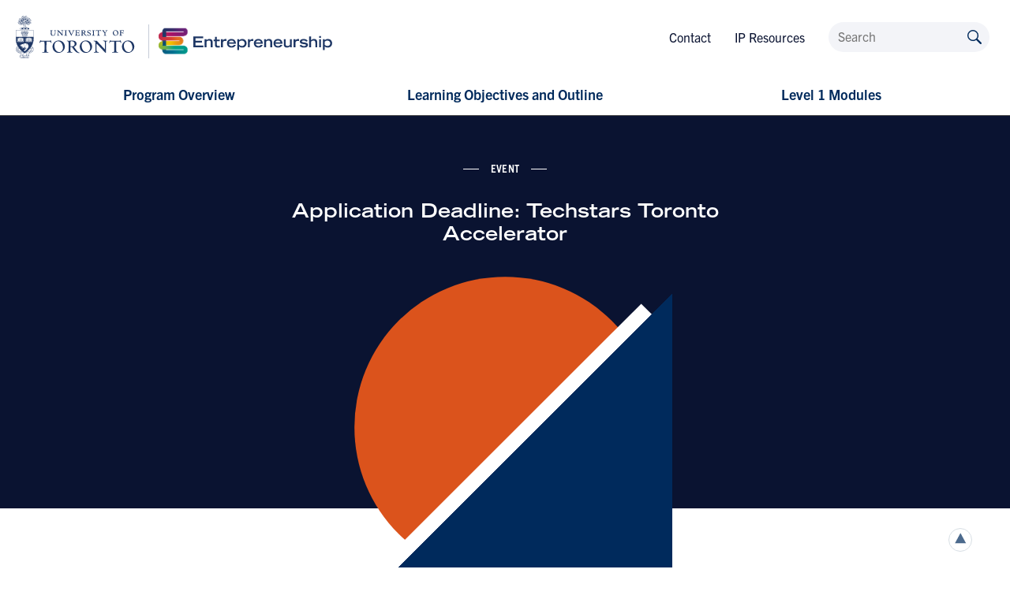

--- FILE ---
content_type: text/html; charset=UTF-8
request_url: https://entrepreneurs.utoronto.ca/ip-education/event/application-deadline-techstars-toronto-accelerator/
body_size: 74327
content:
<!doctype html>
<!--[if lte IE 8]>         <html class="no-js old-ie ie"> <![endif]-->
<!--[if IE 9]>         <html class="no-js ie9 ie"> <![endif]-->
<!--[if gt IE 9]><!--> <html class="no-js" lang="en-US"> <!--<![endif]-->
    <head>
        <meta charset="utf-8">
        <meta http-equiv="X-UA-Compatible" content="IE=edge">
        <!-- Google Tag Manager -->
<script>(function(w,d,s,l,i){w[l]=w[l]||[];w[l].push({'gtm.start':
new Date().getTime(),event:'gtm.js'});var f=d.getElementsByTagName(s)[0],
j=d.createElement(s),dl=l!='dataLayer'?'&l='+l:'';j.async=true;j.src=
'https://www.googletagmanager.com/gtm.js?id='+i+dl;f.parentNode.insertBefore(j,f);
})(window,document,'script','dataLayer','GTM-NH4F8ZX');</script>
<!-- End Google Tag Manager -->        <title>IP Education &#8211; University of Toronto Entrepreneurship | Application Deadline: Techstars Toronto Accelerator - IP Education - University of Toronto Entrepreneurship</title>
        <meta name="developer" content="Office/Bureau">
        <meta name="description" content="Our entrepreneurial initiatives leverage the diverse strengths of a globally recognized university to provide an incredible range of unique offerings to current and aspiring innovators.">
        <meta name="viewport" content="width=device-width,initial-scale=1">
                <link rel="icon" href="https://entrepreneurs.utoronto.ca/ip-education/wp-content/themes/ob-theme/images/favicon.png">
        <meta name='robots' content='index, follow, max-image-preview:large, max-snippet:-1, max-video-preview:-1' />

	<!-- This site is optimized with the Yoast SEO plugin v24.7 - https://yoast.com/wordpress/plugins/seo/ -->
	<link rel="canonical" href="https://entrepreneurs.utoronto.ca/ip-education/event/application-deadline-techstars-toronto-accelerator/" />
	<meta property="og:locale" content="en_US" />
	<meta property="og:type" content="article" />
	<meta property="og:title" content="Application Deadline: Techstars Toronto Accelerator - IP Education - University of Toronto Entrepreneurship" />
	<meta property="og:description" content="The Toronto regional startup ecosystem is full of innovation, mentors, capital, and talent. Techstars mentors are individuals with deep industry, investment, or entrepreneurship experience. Application Deadline: December 20, 2020." />
	<meta property="og:url" content="https://entrepreneurs.utoronto.ca/ip-education/event/application-deadline-techstars-toronto-accelerator/" />
	<meta property="og:site_name" content="IP Education - University of Toronto Entrepreneurship" />
	<meta property="article:publisher" content="https://www.facebook.com/UofTStartup" />
	<meta property="article:modified_time" content="2021-09-09T18:30:56+00:00" />
	<meta property="og:image" content="https://entrepreneurs.utoronto.ca/ip-education/wp-content/uploads/sites/4/2021/08/J6507614-min-scaled.jpg" />
	<meta property="og:image:width" content="2560" />
	<meta property="og:image:height" content="1707" />
	<meta property="og:image:type" content="image/jpeg" />
	<meta name="twitter:card" content="summary_large_image" />
	<meta name="twitter:site" content="@UofTStartup" />
	<script type="application/ld+json" class="yoast-schema-graph">{"@context":"https://schema.org","@graph":[{"@type":"WebPage","@id":"https://entrepreneurs.utoronto.ca/ip-education/event/application-deadline-techstars-toronto-accelerator/","url":"https://entrepreneurs.utoronto.ca/ip-education/event/application-deadline-techstars-toronto-accelerator/","name":"Application Deadline: Techstars Toronto Accelerator - IP Education - University of Toronto Entrepreneurship","isPartOf":{"@id":"https://entrepreneurs.utoronto.ca/ip-education/#website"},"datePublished":"2020-12-17T00:00:00+00:00","dateModified":"2021-09-09T18:30:56+00:00","breadcrumb":{"@id":"https://entrepreneurs.utoronto.ca/ip-education/event/application-deadline-techstars-toronto-accelerator/#breadcrumb"},"inLanguage":"en-US","potentialAction":[{"@type":"ReadAction","target":["https://entrepreneurs.utoronto.ca/ip-education/event/application-deadline-techstars-toronto-accelerator/"]}]},{"@type":"BreadcrumbList","@id":"https://entrepreneurs.utoronto.ca/ip-education/event/application-deadline-techstars-toronto-accelerator/#breadcrumb","itemListElement":[{"@type":"ListItem","position":1,"name":"Home","item":"https://entrepreneurs.utoronto.ca/ip-education/"},{"@type":"ListItem","position":2,"name":"Events","item":"https://entrepreneurs.utoronto.ca/ip-education/event/"},{"@type":"ListItem","position":3,"name":"Application Deadline: Techstars Toronto Accelerator"}]},{"@type":"WebSite","@id":"https://entrepreneurs.utoronto.ca/ip-education/#website","url":"https://entrepreneurs.utoronto.ca/ip-education/","name":"IP Education - University of Toronto Entrepreneurship","description":"Our entrepreneurial initiatives leverage the diverse strengths of a globally recognized university to provide an incredible range of unique offerings to current and aspiring innovators.","publisher":{"@id":"https://entrepreneurs.utoronto.ca/ip-education/#organization"},"potentialAction":[{"@type":"SearchAction","target":{"@type":"EntryPoint","urlTemplate":"https://entrepreneurs.utoronto.ca/ip-education/?s={search_term_string}"},"query-input":{"@type":"PropertyValueSpecification","valueRequired":true,"valueName":"search_term_string"}}],"inLanguage":"en-US"},{"@type":"Organization","@id":"https://entrepreneurs.utoronto.ca/ip-education/#organization","name":"Entrepreneurship at University of Toronto","url":"https://entrepreneurs.utoronto.ca/ip-education/","logo":{"@type":"ImageObject","inLanguage":"en-US","@id":"https://entrepreneurs.utoronto.ca/ip-education/#/schema/logo/image/","url":"https://entrepreneurs.utoronto.ca/ip-education/wp-content/uploads/sites/4/2021/08/ute-watermark.svg","contentUrl":"https://entrepreneurs.utoronto.ca/ip-education/wp-content/uploads/sites/4/2021/08/ute-watermark.svg","width":177,"height":177,"caption":"Entrepreneurship at University of Toronto"},"image":{"@id":"https://entrepreneurs.utoronto.ca/ip-education/#/schema/logo/image/"},"sameAs":["https://www.facebook.com/UofTStartup","https://x.com/UofTStartup","https://www.instagram.com/UofTStartup/","https://www.linkedin.com/company/universityoftorontoentrepreneurship"]}]}</script>
	<!-- / Yoast SEO plugin. -->


<link rel='dns-prefetch' href='//maps.googleapis.com' />
<link rel='dns-prefetch' href='//unpkg.com' />
<link rel='dns-prefetch' href='//cdn.jsdelivr.net' />
<link rel='dns-prefetch' href='//officebureau.ca' />
<link rel='dns-prefetch' href='//cdn.velt.dev' />
<link rel='dns-prefetch' href='//use.typekit.net' />
<link rel="alternate" title="oEmbed (JSON)" type="application/json+oembed" href="https://entrepreneurs.utoronto.ca/ip-education/wp-json/oembed/1.0/embed?url=https%3A%2F%2Fentrepreneurs.utoronto.ca%2Fip-education%2Fevent%2Fapplication-deadline-techstars-toronto-accelerator%2F" />
<link rel="alternate" title="oEmbed (XML)" type="text/xml+oembed" href="https://entrepreneurs.utoronto.ca/ip-education/wp-json/oembed/1.0/embed?url=https%3A%2F%2Fentrepreneurs.utoronto.ca%2Fip-education%2Fevent%2Fapplication-deadline-techstars-toronto-accelerator%2F&#038;format=xml" />
<style id='wp-img-auto-sizes-contain-inline-css' type='text/css'>
img:is([sizes=auto i],[sizes^="auto," i]){contain-intrinsic-size:3000px 1500px}
/*# sourceURL=wp-img-auto-sizes-contain-inline-css */
</style>
<style id='wp-emoji-styles-inline-css' type='text/css'>

	img.wp-smiley, img.emoji {
		display: inline !important;
		border: none !important;
		box-shadow: none !important;
		height: 1em !important;
		width: 1em !important;
		margin: 0 0.07em !important;
		vertical-align: -0.1em !important;
		background: none !important;
		padding: 0 !important;
	}
/*# sourceURL=wp-emoji-styles-inline-css */
</style>
<link rel='stylesheet' id='wp-block-library-css' href='https://entrepreneurs.utoronto.ca/ip-education/wp-includes/css/dist/block-library/style.min.css?ver=6.9' type='text/css' media='all' />
<style id='wp-block-post-title-inline-css' type='text/css'>
.wp-block-post-title{box-sizing:border-box;word-break:break-word}.wp-block-post-title :where(a){display:inline-block;font-family:inherit;font-size:inherit;font-style:inherit;font-weight:inherit;letter-spacing:inherit;line-height:inherit;text-decoration:inherit}
/*# sourceURL=https://entrepreneurs.utoronto.ca/ip-education/wp-includes/blocks/post-title/style.min.css */
</style>
<style id='wp-block-columns-inline-css' type='text/css'>
.wp-block-columns{box-sizing:border-box;display:flex;flex-wrap:wrap!important}@media (min-width:782px){.wp-block-columns{flex-wrap:nowrap!important}}.wp-block-columns{align-items:normal!important}.wp-block-columns.are-vertically-aligned-top{align-items:flex-start}.wp-block-columns.are-vertically-aligned-center{align-items:center}.wp-block-columns.are-vertically-aligned-bottom{align-items:flex-end}@media (max-width:781px){.wp-block-columns:not(.is-not-stacked-on-mobile)>.wp-block-column{flex-basis:100%!important}}@media (min-width:782px){.wp-block-columns:not(.is-not-stacked-on-mobile)>.wp-block-column{flex-basis:0;flex-grow:1}.wp-block-columns:not(.is-not-stacked-on-mobile)>.wp-block-column[style*=flex-basis]{flex-grow:0}}.wp-block-columns.is-not-stacked-on-mobile{flex-wrap:nowrap!important}.wp-block-columns.is-not-stacked-on-mobile>.wp-block-column{flex-basis:0;flex-grow:1}.wp-block-columns.is-not-stacked-on-mobile>.wp-block-column[style*=flex-basis]{flex-grow:0}:where(.wp-block-columns){margin-bottom:1.75em}:where(.wp-block-columns.has-background){padding:1.25em 2.375em}.wp-block-column{flex-grow:1;min-width:0;overflow-wrap:break-word;word-break:break-word}.wp-block-column.is-vertically-aligned-top{align-self:flex-start}.wp-block-column.is-vertically-aligned-center{align-self:center}.wp-block-column.is-vertically-aligned-bottom{align-self:flex-end}.wp-block-column.is-vertically-aligned-stretch{align-self:stretch}.wp-block-column.is-vertically-aligned-bottom,.wp-block-column.is-vertically-aligned-center,.wp-block-column.is-vertically-aligned-top{width:100%}
/*# sourceURL=https://entrepreneurs.utoronto.ca/ip-education/wp-includes/blocks/columns/style.min.css */
</style>
<style id='wp-block-group-inline-css' type='text/css'>
.wp-block-group{box-sizing:border-box}:where(.wp-block-group.wp-block-group-is-layout-constrained){position:relative}
/*# sourceURL=https://entrepreneurs.utoronto.ca/ip-education/wp-includes/blocks/group/style.min.css */
</style>
<style id='wp-block-social-links-inline-css' type='text/css'>
.wp-block-social-links{background:none;box-sizing:border-box;margin-left:0;padding-left:0;padding-right:0;text-indent:0}.wp-block-social-links .wp-social-link a,.wp-block-social-links .wp-social-link a:hover{border-bottom:0;box-shadow:none;text-decoration:none}.wp-block-social-links .wp-social-link svg{height:1em;width:1em}.wp-block-social-links .wp-social-link span:not(.screen-reader-text){font-size:.65em;margin-left:.5em;margin-right:.5em}.wp-block-social-links.has-small-icon-size{font-size:16px}.wp-block-social-links,.wp-block-social-links.has-normal-icon-size{font-size:24px}.wp-block-social-links.has-large-icon-size{font-size:36px}.wp-block-social-links.has-huge-icon-size{font-size:48px}.wp-block-social-links.aligncenter{display:flex;justify-content:center}.wp-block-social-links.alignright{justify-content:flex-end}.wp-block-social-link{border-radius:9999px;display:block}@media not (prefers-reduced-motion){.wp-block-social-link{transition:transform .1s ease}}.wp-block-social-link{height:auto}.wp-block-social-link a{align-items:center;display:flex;line-height:0}.wp-block-social-link:hover{transform:scale(1.1)}.wp-block-social-links .wp-block-social-link.wp-social-link{display:inline-block;margin:0;padding:0}.wp-block-social-links .wp-block-social-link.wp-social-link .wp-block-social-link-anchor,.wp-block-social-links .wp-block-social-link.wp-social-link .wp-block-social-link-anchor svg,.wp-block-social-links .wp-block-social-link.wp-social-link .wp-block-social-link-anchor:active,.wp-block-social-links .wp-block-social-link.wp-social-link .wp-block-social-link-anchor:hover,.wp-block-social-links .wp-block-social-link.wp-social-link .wp-block-social-link-anchor:visited{color:currentColor;fill:currentColor}:where(.wp-block-social-links:not(.is-style-logos-only)) .wp-social-link{background-color:#f0f0f0;color:#444}:where(.wp-block-social-links:not(.is-style-logos-only)) .wp-social-link-amazon{background-color:#f90;color:#fff}:where(.wp-block-social-links:not(.is-style-logos-only)) .wp-social-link-bandcamp{background-color:#1ea0c3;color:#fff}:where(.wp-block-social-links:not(.is-style-logos-only)) .wp-social-link-behance{background-color:#0757fe;color:#fff}:where(.wp-block-social-links:not(.is-style-logos-only)) .wp-social-link-bluesky{background-color:#0a7aff;color:#fff}:where(.wp-block-social-links:not(.is-style-logos-only)) .wp-social-link-codepen{background-color:#1e1f26;color:#fff}:where(.wp-block-social-links:not(.is-style-logos-only)) .wp-social-link-deviantart{background-color:#02e49b;color:#fff}:where(.wp-block-social-links:not(.is-style-logos-only)) .wp-social-link-discord{background-color:#5865f2;color:#fff}:where(.wp-block-social-links:not(.is-style-logos-only)) .wp-social-link-dribbble{background-color:#e94c89;color:#fff}:where(.wp-block-social-links:not(.is-style-logos-only)) .wp-social-link-dropbox{background-color:#4280ff;color:#fff}:where(.wp-block-social-links:not(.is-style-logos-only)) .wp-social-link-etsy{background-color:#f45800;color:#fff}:where(.wp-block-social-links:not(.is-style-logos-only)) .wp-social-link-facebook{background-color:#0866ff;color:#fff}:where(.wp-block-social-links:not(.is-style-logos-only)) .wp-social-link-fivehundredpx{background-color:#000;color:#fff}:where(.wp-block-social-links:not(.is-style-logos-only)) .wp-social-link-flickr{background-color:#0461dd;color:#fff}:where(.wp-block-social-links:not(.is-style-logos-only)) .wp-social-link-foursquare{background-color:#e65678;color:#fff}:where(.wp-block-social-links:not(.is-style-logos-only)) .wp-social-link-github{background-color:#24292d;color:#fff}:where(.wp-block-social-links:not(.is-style-logos-only)) .wp-social-link-goodreads{background-color:#eceadd;color:#382110}:where(.wp-block-social-links:not(.is-style-logos-only)) .wp-social-link-google{background-color:#ea4434;color:#fff}:where(.wp-block-social-links:not(.is-style-logos-only)) .wp-social-link-gravatar{background-color:#1d4fc4;color:#fff}:where(.wp-block-social-links:not(.is-style-logos-only)) .wp-social-link-instagram{background-color:#f00075;color:#fff}:where(.wp-block-social-links:not(.is-style-logos-only)) .wp-social-link-lastfm{background-color:#e21b24;color:#fff}:where(.wp-block-social-links:not(.is-style-logos-only)) .wp-social-link-linkedin{background-color:#0d66c2;color:#fff}:where(.wp-block-social-links:not(.is-style-logos-only)) .wp-social-link-mastodon{background-color:#3288d4;color:#fff}:where(.wp-block-social-links:not(.is-style-logos-only)) .wp-social-link-medium{background-color:#000;color:#fff}:where(.wp-block-social-links:not(.is-style-logos-only)) .wp-social-link-meetup{background-color:#f6405f;color:#fff}:where(.wp-block-social-links:not(.is-style-logos-only)) .wp-social-link-patreon{background-color:#000;color:#fff}:where(.wp-block-social-links:not(.is-style-logos-only)) .wp-social-link-pinterest{background-color:#e60122;color:#fff}:where(.wp-block-social-links:not(.is-style-logos-only)) .wp-social-link-pocket{background-color:#ef4155;color:#fff}:where(.wp-block-social-links:not(.is-style-logos-only)) .wp-social-link-reddit{background-color:#ff4500;color:#fff}:where(.wp-block-social-links:not(.is-style-logos-only)) .wp-social-link-skype{background-color:#0478d7;color:#fff}:where(.wp-block-social-links:not(.is-style-logos-only)) .wp-social-link-snapchat{background-color:#fefc00;color:#fff;stroke:#000}:where(.wp-block-social-links:not(.is-style-logos-only)) .wp-social-link-soundcloud{background-color:#ff5600;color:#fff}:where(.wp-block-social-links:not(.is-style-logos-only)) .wp-social-link-spotify{background-color:#1bd760;color:#fff}:where(.wp-block-social-links:not(.is-style-logos-only)) .wp-social-link-telegram{background-color:#2aabee;color:#fff}:where(.wp-block-social-links:not(.is-style-logos-only)) .wp-social-link-threads{background-color:#000;color:#fff}:where(.wp-block-social-links:not(.is-style-logos-only)) .wp-social-link-tiktok{background-color:#000;color:#fff}:where(.wp-block-social-links:not(.is-style-logos-only)) .wp-social-link-tumblr{background-color:#011835;color:#fff}:where(.wp-block-social-links:not(.is-style-logos-only)) .wp-social-link-twitch{background-color:#6440a4;color:#fff}:where(.wp-block-social-links:not(.is-style-logos-only)) .wp-social-link-twitter{background-color:#1da1f2;color:#fff}:where(.wp-block-social-links:not(.is-style-logos-only)) .wp-social-link-vimeo{background-color:#1eb7ea;color:#fff}:where(.wp-block-social-links:not(.is-style-logos-only)) .wp-social-link-vk{background-color:#4680c2;color:#fff}:where(.wp-block-social-links:not(.is-style-logos-only)) .wp-social-link-wordpress{background-color:#3499cd;color:#fff}:where(.wp-block-social-links:not(.is-style-logos-only)) .wp-social-link-whatsapp{background-color:#25d366;color:#fff}:where(.wp-block-social-links:not(.is-style-logos-only)) .wp-social-link-x{background-color:#000;color:#fff}:where(.wp-block-social-links:not(.is-style-logos-only)) .wp-social-link-yelp{background-color:#d32422;color:#fff}:where(.wp-block-social-links:not(.is-style-logos-only)) .wp-social-link-youtube{background-color:red;color:#fff}:where(.wp-block-social-links.is-style-logos-only) .wp-social-link{background:none}:where(.wp-block-social-links.is-style-logos-only) .wp-social-link svg{height:1.25em;width:1.25em}:where(.wp-block-social-links.is-style-logos-only) .wp-social-link-amazon{color:#f90}:where(.wp-block-social-links.is-style-logos-only) .wp-social-link-bandcamp{color:#1ea0c3}:where(.wp-block-social-links.is-style-logos-only) .wp-social-link-behance{color:#0757fe}:where(.wp-block-social-links.is-style-logos-only) .wp-social-link-bluesky{color:#0a7aff}:where(.wp-block-social-links.is-style-logos-only) .wp-social-link-codepen{color:#1e1f26}:where(.wp-block-social-links.is-style-logos-only) .wp-social-link-deviantart{color:#02e49b}:where(.wp-block-social-links.is-style-logos-only) .wp-social-link-discord{color:#5865f2}:where(.wp-block-social-links.is-style-logos-only) .wp-social-link-dribbble{color:#e94c89}:where(.wp-block-social-links.is-style-logos-only) .wp-social-link-dropbox{color:#4280ff}:where(.wp-block-social-links.is-style-logos-only) .wp-social-link-etsy{color:#f45800}:where(.wp-block-social-links.is-style-logos-only) .wp-social-link-facebook{color:#0866ff}:where(.wp-block-social-links.is-style-logos-only) .wp-social-link-fivehundredpx{color:#000}:where(.wp-block-social-links.is-style-logos-only) .wp-social-link-flickr{color:#0461dd}:where(.wp-block-social-links.is-style-logos-only) .wp-social-link-foursquare{color:#e65678}:where(.wp-block-social-links.is-style-logos-only) .wp-social-link-github{color:#24292d}:where(.wp-block-social-links.is-style-logos-only) .wp-social-link-goodreads{color:#382110}:where(.wp-block-social-links.is-style-logos-only) .wp-social-link-google{color:#ea4434}:where(.wp-block-social-links.is-style-logos-only) .wp-social-link-gravatar{color:#1d4fc4}:where(.wp-block-social-links.is-style-logos-only) .wp-social-link-instagram{color:#f00075}:where(.wp-block-social-links.is-style-logos-only) .wp-social-link-lastfm{color:#e21b24}:where(.wp-block-social-links.is-style-logos-only) .wp-social-link-linkedin{color:#0d66c2}:where(.wp-block-social-links.is-style-logos-only) .wp-social-link-mastodon{color:#3288d4}:where(.wp-block-social-links.is-style-logos-only) .wp-social-link-medium{color:#000}:where(.wp-block-social-links.is-style-logos-only) .wp-social-link-meetup{color:#f6405f}:where(.wp-block-social-links.is-style-logos-only) .wp-social-link-patreon{color:#000}:where(.wp-block-social-links.is-style-logos-only) .wp-social-link-pinterest{color:#e60122}:where(.wp-block-social-links.is-style-logos-only) .wp-social-link-pocket{color:#ef4155}:where(.wp-block-social-links.is-style-logos-only) .wp-social-link-reddit{color:#ff4500}:where(.wp-block-social-links.is-style-logos-only) .wp-social-link-skype{color:#0478d7}:where(.wp-block-social-links.is-style-logos-only) .wp-social-link-snapchat{color:#fff;stroke:#000}:where(.wp-block-social-links.is-style-logos-only) .wp-social-link-soundcloud{color:#ff5600}:where(.wp-block-social-links.is-style-logos-only) .wp-social-link-spotify{color:#1bd760}:where(.wp-block-social-links.is-style-logos-only) .wp-social-link-telegram{color:#2aabee}:where(.wp-block-social-links.is-style-logos-only) .wp-social-link-threads{color:#000}:where(.wp-block-social-links.is-style-logos-only) .wp-social-link-tiktok{color:#000}:where(.wp-block-social-links.is-style-logos-only) .wp-social-link-tumblr{color:#011835}:where(.wp-block-social-links.is-style-logos-only) .wp-social-link-twitch{color:#6440a4}:where(.wp-block-social-links.is-style-logos-only) .wp-social-link-twitter{color:#1da1f2}:where(.wp-block-social-links.is-style-logos-only) .wp-social-link-vimeo{color:#1eb7ea}:where(.wp-block-social-links.is-style-logos-only) .wp-social-link-vk{color:#4680c2}:where(.wp-block-social-links.is-style-logos-only) .wp-social-link-whatsapp{color:#25d366}:where(.wp-block-social-links.is-style-logos-only) .wp-social-link-wordpress{color:#3499cd}:where(.wp-block-social-links.is-style-logos-only) .wp-social-link-x{color:#000}:where(.wp-block-social-links.is-style-logos-only) .wp-social-link-yelp{color:#d32422}:where(.wp-block-social-links.is-style-logos-only) .wp-social-link-youtube{color:red}.wp-block-social-links.is-style-pill-shape .wp-social-link{width:auto}:root :where(.wp-block-social-links .wp-social-link a){padding:.25em}:root :where(.wp-block-social-links.is-style-logos-only .wp-social-link a){padding:0}:root :where(.wp-block-social-links.is-style-pill-shape .wp-social-link a){padding-left:.6666666667em;padding-right:.6666666667em}.wp-block-social-links:not(.has-icon-color):not(.has-icon-background-color) .wp-social-link-snapchat .wp-block-social-link-label{color:#000}
/*# sourceURL=https://entrepreneurs.utoronto.ca/ip-education/wp-includes/blocks/social-links/style.min.css */
</style>
<style id='global-styles-inline-css' type='text/css'>
:root{--wp--preset--aspect-ratio--square: 1;--wp--preset--aspect-ratio--4-3: 4/3;--wp--preset--aspect-ratio--3-4: 3/4;--wp--preset--aspect-ratio--3-2: 3/2;--wp--preset--aspect-ratio--2-3: 2/3;--wp--preset--aspect-ratio--16-9: 16/9;--wp--preset--aspect-ratio--9-16: 9/16;--wp--preset--color--black: #000000;--wp--preset--color--cyan-bluish-gray: #abb8c3;--wp--preset--color--white: #ffffff;--wp--preset--color--pale-pink: #f78da7;--wp--preset--color--vivid-red: #cf2e2e;--wp--preset--color--luminous-vivid-orange: #ff6900;--wp--preset--color--luminous-vivid-amber: #fcb900;--wp--preset--color--light-green-cyan: #7bdcb5;--wp--preset--color--vivid-green-cyan: #00d084;--wp--preset--color--pale-cyan-blue: #8ed1fc;--wp--preset--color--vivid-cyan-blue: #0693e3;--wp--preset--color--vivid-purple: #9b51e0;--wp--preset--color--text-grey: #4E4E4E;--wp--preset--color--pale-grey: #F3F4F8;--wp--preset--color--dark-blue: #0A1331;--wp--preset--color--blue: #002A5C;--wp--preset--color--pale-blue: #E7F4F6;--wp--preset--color--teal: #007FA3;--wp--preset--gradient--vivid-cyan-blue-to-vivid-purple: linear-gradient(135deg,rgb(6,147,227) 0%,rgb(155,81,224) 100%);--wp--preset--gradient--light-green-cyan-to-vivid-green-cyan: linear-gradient(135deg,rgb(122,220,180) 0%,rgb(0,208,130) 100%);--wp--preset--gradient--luminous-vivid-amber-to-luminous-vivid-orange: linear-gradient(135deg,rgb(252,185,0) 0%,rgb(255,105,0) 100%);--wp--preset--gradient--luminous-vivid-orange-to-vivid-red: linear-gradient(135deg,rgb(255,105,0) 0%,rgb(207,46,46) 100%);--wp--preset--gradient--very-light-gray-to-cyan-bluish-gray: linear-gradient(135deg,rgb(238,238,238) 0%,rgb(169,184,195) 100%);--wp--preset--gradient--cool-to-warm-spectrum: linear-gradient(135deg,rgb(74,234,220) 0%,rgb(151,120,209) 20%,rgb(207,42,186) 40%,rgb(238,44,130) 60%,rgb(251,105,98) 80%,rgb(254,248,76) 100%);--wp--preset--gradient--blush-light-purple: linear-gradient(135deg,rgb(255,206,236) 0%,rgb(152,150,240) 100%);--wp--preset--gradient--blush-bordeaux: linear-gradient(135deg,rgb(254,205,165) 0%,rgb(254,45,45) 50%,rgb(107,0,62) 100%);--wp--preset--gradient--luminous-dusk: linear-gradient(135deg,rgb(255,203,112) 0%,rgb(199,81,192) 50%,rgb(65,88,208) 100%);--wp--preset--gradient--pale-ocean: linear-gradient(135deg,rgb(255,245,203) 0%,rgb(182,227,212) 50%,rgb(51,167,181) 100%);--wp--preset--gradient--electric-grass: linear-gradient(135deg,rgb(202,248,128) 0%,rgb(113,206,126) 100%);--wp--preset--gradient--midnight: linear-gradient(135deg,rgb(2,3,129) 0%,rgb(40,116,252) 100%);--wp--preset--gradient--light-dark-navy: linear-gradient(#002A5C, #0A1331);--wp--preset--font-size--small: 12px;--wp--preset--font-size--medium: clamp(14px, 0.875rem + ((1vw - 3.2px) * 0.469), 20px);--wp--preset--font-size--large: clamp(22.041px, 1.378rem + ((1vw - 3.2px) * 1.091), 36px);--wp--preset--font-size--x-large: clamp(25.014px, 1.563rem + ((1vw - 3.2px) * 1.327), 42px);--wp--preset--font-size--label: 14px;--wp--preset--font-size--regular: clamp(14px, 0.875rem + ((1vw - 3.2px) * 0.156), 16px);--wp--preset--font-size--huge: clamp(28.836px, 1.802rem + ((1vw - 3.2px) * 1.653), 50px);--wp--preset--font-size--gigantic: clamp(32px, 2rem + ((1vw - 3.2px) * 6.875), 120px);--wp--preset--font-family--trade-gothic-extended: "Trade Gothic LT Std", "HelveticaNeueLTStd-Lt", "Helvetica Neue", Helvetica, Arial, "Lucida Grande", sans-serif;--wp--preset--spacing--20: 0.44rem;--wp--preset--spacing--30: 0.67rem;--wp--preset--spacing--40: 1rem;--wp--preset--spacing--50: 1.5rem;--wp--preset--spacing--60: 2.25rem;--wp--preset--spacing--70: 3.38rem;--wp--preset--spacing--80: 5.06rem;--wp--preset--shadow--natural: 6px 6px 9px rgba(0, 0, 0, 0.2);--wp--preset--shadow--deep: 12px 12px 50px rgba(0, 0, 0, 0.4);--wp--preset--shadow--sharp: 6px 6px 0px rgba(0, 0, 0, 0.2);--wp--preset--shadow--outlined: 6px 6px 0px -3px rgb(255, 255, 255), 6px 6px rgb(0, 0, 0);--wp--preset--shadow--crisp: 6px 6px 0px rgb(0, 0, 0);}.wp-block-image{--wp--preset--font-size--label: 14px;--wp--preset--font-size--regular: 16px;--wp--preset--font-size--large: 27px;}.wp-block-heading{--wp--preset--font-size--gigantic: clamp(40px, 2.5rem + ((1vw - 3.2px) * 6.25), 120px);--wp--preset--font-size--h-1: 60px;--wp--preset--font-size--h-2: 48px;--wp--preset--font-size--h-3: 36px;--wp--preset--font-size--h-4: 27px;--wp--preset--font-size--small: 21px;--wp--preset--font-size--label: 14px;}.wp-block-ob-blocks-single-button{--wp--preset--font-size--footnote: 12px;--wp--preset--font-size--regular: 16px;--wp--preset--font-size--medium: 21px;--wp--preset--font-size--large: 27px;}.wp-block-list{--wp--preset--font-size--large: 21px;--wp--preset--font-size--regular: 16px;}p{--wp--preset--font-size--footnote: 12px;--wp--preset--font-size--label: 14px;--wp--preset--font-size--regular: 16px;--wp--preset--font-size--medium: 21px;--wp--preset--font-size--large: 27px;}.wp-block-ob-blocks-in-page-nav{--wp--preset--color--pale-grey: #F3F4F8;--wp--preset--color--text-grey: #4E4E4E;--wp--preset--color--dark-blue: #0A1331;}:where(body) { margin: 0; }.wp-site-blocks > .alignleft { float: left; margin-right: 2em; }.wp-site-blocks > .alignright { float: right; margin-left: 2em; }.wp-site-blocks > .aligncenter { justify-content: center; margin-left: auto; margin-right: auto; }:where(.is-layout-flex){gap: 0.5em;}:where(.is-layout-grid){gap: 0.5em;}.is-layout-flow > .alignleft{float: left;margin-inline-start: 0;margin-inline-end: 2em;}.is-layout-flow > .alignright{float: right;margin-inline-start: 2em;margin-inline-end: 0;}.is-layout-flow > .aligncenter{margin-left: auto !important;margin-right: auto !important;}.is-layout-constrained > .alignleft{float: left;margin-inline-start: 0;margin-inline-end: 2em;}.is-layout-constrained > .alignright{float: right;margin-inline-start: 2em;margin-inline-end: 0;}.is-layout-constrained > .aligncenter{margin-left: auto !important;margin-right: auto !important;}.is-layout-constrained > :where(:not(.alignleft):not(.alignright):not(.alignfull)){margin-left: auto !important;margin-right: auto !important;}body .is-layout-flex{display: flex;}.is-layout-flex{flex-wrap: wrap;align-items: center;}.is-layout-flex > :is(*, div){margin: 0;}body .is-layout-grid{display: grid;}.is-layout-grid > :is(*, div){margin: 0;}body{font-size: var(--wp--preset--font-size--regular);padding-top: 0px;padding-right: 0px;padding-bottom: 0px;padding-left: 0px;}a:where(:not(.wp-element-button)){text-decoration: underline;}:root :where(.wp-element-button, .wp-block-button__link){background-color: #32373c;border-width: 0;color: #fff;font-family: inherit;font-size: inherit;font-style: inherit;font-weight: inherit;letter-spacing: inherit;line-height: inherit;padding-top: calc(0.667em + 2px);padding-right: calc(1.333em + 2px);padding-bottom: calc(0.667em + 2px);padding-left: calc(1.333em + 2px);text-decoration: none;text-transform: inherit;}.has-black-color{color: var(--wp--preset--color--black) !important;}.has-cyan-bluish-gray-color{color: var(--wp--preset--color--cyan-bluish-gray) !important;}.has-white-color{color: var(--wp--preset--color--white) !important;}.has-pale-pink-color{color: var(--wp--preset--color--pale-pink) !important;}.has-vivid-red-color{color: var(--wp--preset--color--vivid-red) !important;}.has-luminous-vivid-orange-color{color: var(--wp--preset--color--luminous-vivid-orange) !important;}.has-luminous-vivid-amber-color{color: var(--wp--preset--color--luminous-vivid-amber) !important;}.has-light-green-cyan-color{color: var(--wp--preset--color--light-green-cyan) !important;}.has-vivid-green-cyan-color{color: var(--wp--preset--color--vivid-green-cyan) !important;}.has-pale-cyan-blue-color{color: var(--wp--preset--color--pale-cyan-blue) !important;}.has-vivid-cyan-blue-color{color: var(--wp--preset--color--vivid-cyan-blue) !important;}.has-vivid-purple-color{color: var(--wp--preset--color--vivid-purple) !important;}.has-text-grey-color{color: var(--wp--preset--color--text-grey) !important;}.has-pale-grey-color{color: var(--wp--preset--color--pale-grey) !important;}.has-dark-blue-color{color: var(--wp--preset--color--dark-blue) !important;}.has-blue-color{color: var(--wp--preset--color--blue) !important;}.has-pale-blue-color{color: var(--wp--preset--color--pale-blue) !important;}.has-teal-color{color: var(--wp--preset--color--teal) !important;}.has-black-background-color{background-color: var(--wp--preset--color--black) !important;}.has-cyan-bluish-gray-background-color{background-color: var(--wp--preset--color--cyan-bluish-gray) !important;}.has-white-background-color{background-color: var(--wp--preset--color--white) !important;}.has-pale-pink-background-color{background-color: var(--wp--preset--color--pale-pink) !important;}.has-vivid-red-background-color{background-color: var(--wp--preset--color--vivid-red) !important;}.has-luminous-vivid-orange-background-color{background-color: var(--wp--preset--color--luminous-vivid-orange) !important;}.has-luminous-vivid-amber-background-color{background-color: var(--wp--preset--color--luminous-vivid-amber) !important;}.has-light-green-cyan-background-color{background-color: var(--wp--preset--color--light-green-cyan) !important;}.has-vivid-green-cyan-background-color{background-color: var(--wp--preset--color--vivid-green-cyan) !important;}.has-pale-cyan-blue-background-color{background-color: var(--wp--preset--color--pale-cyan-blue) !important;}.has-vivid-cyan-blue-background-color{background-color: var(--wp--preset--color--vivid-cyan-blue) !important;}.has-vivid-purple-background-color{background-color: var(--wp--preset--color--vivid-purple) !important;}.has-text-grey-background-color{background-color: var(--wp--preset--color--text-grey) !important;}.has-pale-grey-background-color{background-color: var(--wp--preset--color--pale-grey) !important;}.has-dark-blue-background-color{background-color: var(--wp--preset--color--dark-blue) !important;}.has-blue-background-color{background-color: var(--wp--preset--color--blue) !important;}.has-pale-blue-background-color{background-color: var(--wp--preset--color--pale-blue) !important;}.has-teal-background-color{background-color: var(--wp--preset--color--teal) !important;}.has-black-border-color{border-color: var(--wp--preset--color--black) !important;}.has-cyan-bluish-gray-border-color{border-color: var(--wp--preset--color--cyan-bluish-gray) !important;}.has-white-border-color{border-color: var(--wp--preset--color--white) !important;}.has-pale-pink-border-color{border-color: var(--wp--preset--color--pale-pink) !important;}.has-vivid-red-border-color{border-color: var(--wp--preset--color--vivid-red) !important;}.has-luminous-vivid-orange-border-color{border-color: var(--wp--preset--color--luminous-vivid-orange) !important;}.has-luminous-vivid-amber-border-color{border-color: var(--wp--preset--color--luminous-vivid-amber) !important;}.has-light-green-cyan-border-color{border-color: var(--wp--preset--color--light-green-cyan) !important;}.has-vivid-green-cyan-border-color{border-color: var(--wp--preset--color--vivid-green-cyan) !important;}.has-pale-cyan-blue-border-color{border-color: var(--wp--preset--color--pale-cyan-blue) !important;}.has-vivid-cyan-blue-border-color{border-color: var(--wp--preset--color--vivid-cyan-blue) !important;}.has-vivid-purple-border-color{border-color: var(--wp--preset--color--vivid-purple) !important;}.has-text-grey-border-color{border-color: var(--wp--preset--color--text-grey) !important;}.has-pale-grey-border-color{border-color: var(--wp--preset--color--pale-grey) !important;}.has-dark-blue-border-color{border-color: var(--wp--preset--color--dark-blue) !important;}.has-blue-border-color{border-color: var(--wp--preset--color--blue) !important;}.has-pale-blue-border-color{border-color: var(--wp--preset--color--pale-blue) !important;}.has-teal-border-color{border-color: var(--wp--preset--color--teal) !important;}.has-vivid-cyan-blue-to-vivid-purple-gradient-background{background: var(--wp--preset--gradient--vivid-cyan-blue-to-vivid-purple) !important;}.has-light-green-cyan-to-vivid-green-cyan-gradient-background{background: var(--wp--preset--gradient--light-green-cyan-to-vivid-green-cyan) !important;}.has-luminous-vivid-amber-to-luminous-vivid-orange-gradient-background{background: var(--wp--preset--gradient--luminous-vivid-amber-to-luminous-vivid-orange) !important;}.has-luminous-vivid-orange-to-vivid-red-gradient-background{background: var(--wp--preset--gradient--luminous-vivid-orange-to-vivid-red) !important;}.has-very-light-gray-to-cyan-bluish-gray-gradient-background{background: var(--wp--preset--gradient--very-light-gray-to-cyan-bluish-gray) !important;}.has-cool-to-warm-spectrum-gradient-background{background: var(--wp--preset--gradient--cool-to-warm-spectrum) !important;}.has-blush-light-purple-gradient-background{background: var(--wp--preset--gradient--blush-light-purple) !important;}.has-blush-bordeaux-gradient-background{background: var(--wp--preset--gradient--blush-bordeaux) !important;}.has-luminous-dusk-gradient-background{background: var(--wp--preset--gradient--luminous-dusk) !important;}.has-pale-ocean-gradient-background{background: var(--wp--preset--gradient--pale-ocean) !important;}.has-electric-grass-gradient-background{background: var(--wp--preset--gradient--electric-grass) !important;}.has-midnight-gradient-background{background: var(--wp--preset--gradient--midnight) !important;}.has-light-dark-navy-gradient-background{background: var(--wp--preset--gradient--light-dark-navy) !important;}.has-small-font-size{font-size: var(--wp--preset--font-size--small) !important;}.has-medium-font-size{font-size: var(--wp--preset--font-size--medium) !important;}.has-large-font-size{font-size: var(--wp--preset--font-size--large) !important;}.has-x-large-font-size{font-size: var(--wp--preset--font-size--x-large) !important;}.has-label-font-size{font-size: var(--wp--preset--font-size--label) !important;}.has-regular-font-size{font-size: var(--wp--preset--font-size--regular) !important;}.has-huge-font-size{font-size: var(--wp--preset--font-size--huge) !important;}.has-gigantic-font-size{font-size: var(--wp--preset--font-size--gigantic) !important;}.has-trade-gothic-extended-font-family{font-family: var(--wp--preset--font-family--trade-gothic-extended) !important;}.wp-block-image.has-label-font-size{font-size: var(--wp--preset--font-size--label) !important;}.wp-block-image.has-regular-font-size{font-size: var(--wp--preset--font-size--regular) !important;}.wp-block-image.has-large-font-size{font-size: var(--wp--preset--font-size--large) !important;}.wp-block-heading.has-gigantic-font-size{font-size: var(--wp--preset--font-size--gigantic) !important;}.wp-block-heading.has-h-1-font-size{font-size: var(--wp--preset--font-size--h-1) !important;}.wp-block-heading.has-h-2-font-size{font-size: var(--wp--preset--font-size--h-2) !important;}.wp-block-heading.has-h-3-font-size{font-size: var(--wp--preset--font-size--h-3) !important;}.wp-block-heading.has-h-4-font-size{font-size: var(--wp--preset--font-size--h-4) !important;}.wp-block-heading.has-small-font-size{font-size: var(--wp--preset--font-size--small) !important;}.wp-block-heading.has-label-font-size{font-size: var(--wp--preset--font-size--label) !important;}.wp-block-ob-blocks-single-button.has-footnote-font-size{font-size: var(--wp--preset--font-size--footnote) !important;}.wp-block-ob-blocks-single-button.has-regular-font-size{font-size: var(--wp--preset--font-size--regular) !important;}.wp-block-ob-blocks-single-button.has-medium-font-size{font-size: var(--wp--preset--font-size--medium) !important;}.wp-block-ob-blocks-single-button.has-large-font-size{font-size: var(--wp--preset--font-size--large) !important;}.wp-block-list.has-large-font-size{font-size: var(--wp--preset--font-size--large) !important;}.wp-block-list.has-regular-font-size{font-size: var(--wp--preset--font-size--regular) !important;}p.has-footnote-font-size{font-size: var(--wp--preset--font-size--footnote) !important;}p.has-label-font-size{font-size: var(--wp--preset--font-size--label) !important;}p.has-regular-font-size{font-size: var(--wp--preset--font-size--regular) !important;}p.has-medium-font-size{font-size: var(--wp--preset--font-size--medium) !important;}p.has-large-font-size{font-size: var(--wp--preset--font-size--large) !important;}.wp-block-ob-blocks-in-page-nav.has-pale-grey-color{color: var(--wp--preset--color--pale-grey) !important;}.wp-block-ob-blocks-in-page-nav.has-text-grey-color{color: var(--wp--preset--color--text-grey) !important;}.wp-block-ob-blocks-in-page-nav.has-dark-blue-color{color: var(--wp--preset--color--dark-blue) !important;}.wp-block-ob-blocks-in-page-nav.has-pale-grey-background-color{background-color: var(--wp--preset--color--pale-grey) !important;}.wp-block-ob-blocks-in-page-nav.has-text-grey-background-color{background-color: var(--wp--preset--color--text-grey) !important;}.wp-block-ob-blocks-in-page-nav.has-dark-blue-background-color{background-color: var(--wp--preset--color--dark-blue) !important;}.wp-block-ob-blocks-in-page-nav.has-pale-grey-border-color{border-color: var(--wp--preset--color--pale-grey) !important;}.wp-block-ob-blocks-in-page-nav.has-text-grey-border-color{border-color: var(--wp--preset--color--text-grey) !important;}.wp-block-ob-blocks-in-page-nav.has-dark-blue-border-color{border-color: var(--wp--preset--color--dark-blue) !important;}
:where(.wp-block-columns.is-layout-flex){gap: 2em;}:where(.wp-block-columns.is-layout-grid){gap: 2em;}
:root :where(.wp-block-ob-blocks-in-page-nav){font-family: var(--wp--preset--font-family--trade-gothic-extended);font-size: var(--wp--preset--font-size--label);}
/*# sourceURL=global-styles-inline-css */
</style>
<style id='core-block-supports-inline-css' type='text/css'>
.wp-container-core-columns-is-layout-9d6595d7{flex-wrap:nowrap;}
/*# sourceURL=core-block-supports-inline-css */
</style>

<link rel='stylesheet' id='ob-block-styles-css' href='https://entrepreneurs.utoronto.ca/ip-education/wp-content/plugins/ob-blocks/build/style.build.css?ver=1767808896' type='text/css' media='all' />
<link rel='stylesheet' id='wpml-menu-item-0-css' href='//entrepreneurs.utoronto.ca/ip-education/wp-content/plugins/sitepress-multilingual-cms/templates/language-switchers/menu-item/style.min.css?ver=1' type='text/css' media='all' />
<link rel='stylesheet' id='ob-styles-css' href='https://entrepreneurs.utoronto.ca/ip-education/wp-content/themes/ob-theme/styles/main.css?ver=rz12a2nxw2' type='text/css' media='all' />
<link rel='stylesheet' id='ob-fonts-css' href='https://use.typekit.net/zme3wom.css?ver=6.9' type='text/css' media='all' />
<style id='akismet-widget-style-inline-css' type='text/css'>

			.a-stats {
				--akismet-color-mid-green: #357b49;
				--akismet-color-white: #fff;
				--akismet-color-light-grey: #f6f7f7;

				max-width: 350px;
				width: auto;
			}

			.a-stats * {
				all: unset;
				box-sizing: border-box;
			}

			.a-stats strong {
				font-weight: 600;
			}

			.a-stats a.a-stats__link,
			.a-stats a.a-stats__link:visited,
			.a-stats a.a-stats__link:active {
				background: var(--akismet-color-mid-green);
				border: none;
				box-shadow: none;
				border-radius: 8px;
				color: var(--akismet-color-white);
				cursor: pointer;
				display: block;
				font-family: -apple-system, BlinkMacSystemFont, 'Segoe UI', 'Roboto', 'Oxygen-Sans', 'Ubuntu', 'Cantarell', 'Helvetica Neue', sans-serif;
				font-weight: 500;
				padding: 12px;
				text-align: center;
				text-decoration: none;
				transition: all 0.2s ease;
			}

			/* Extra specificity to deal with TwentyTwentyOne focus style */
			.widget .a-stats a.a-stats__link:focus {
				background: var(--akismet-color-mid-green);
				color: var(--akismet-color-white);
				text-decoration: none;
			}

			.a-stats a.a-stats__link:hover {
				filter: brightness(110%);
				box-shadow: 0 4px 12px rgba(0, 0, 0, 0.06), 0 0 2px rgba(0, 0, 0, 0.16);
			}

			.a-stats .count {
				color: var(--akismet-color-white);
				display: block;
				font-size: 1.5em;
				line-height: 1.4;
				padding: 0 13px;
				white-space: nowrap;
			}
		
/*# sourceURL=akismet-widget-style-inline-css */
</style>
<script type="text/javascript" src="https://entrepreneurs.utoronto.ca/ip-education/wp-includes/js/jquery/jquery.min.js?ver=3.7.1" id="jquery-core-js"></script>
<script type="text/javascript" src="https://entrepreneurs.utoronto.ca/ip-education/wp-includes/js/jquery/jquery-migrate.min.js?ver=3.4.1" id="jquery-migrate-js"></script>
<script type="text/javascript" id="wpml-cookie-js-extra">
/* <![CDATA[ */
var wpml_cookies = {"wp-wpml_current_language":{"value":"en","expires":1,"path":"/"}};
var wpml_cookies = {"wp-wpml_current_language":{"value":"en","expires":1,"path":"/"}};
//# sourceURL=wpml-cookie-js-extra
/* ]]> */
</script>
<script type="text/javascript" src="https://entrepreneurs.utoronto.ca/ip-education/wp-content/plugins/sitepress-multilingual-cms/res/js/cookies/language-cookie.js?ver=4.5.13" id="wpml-cookie-js"></script>
<script type="text/javascript" src="https://entrepreneurs.utoronto.ca/ip-education/wp-content/themes/ob-theme/scripts/lib/modernizr-3.3.1.min.js?ver=6.9" id="ob-modernizr-js"></script>
<script type="text/javascript" src="https://cdn.jsdelivr.net/npm/vue@2.5.17/dist/vue.min.js?ver=2.5.17" id="vue-js"></script>
<link rel="https://api.w.org/" href="https://entrepreneurs.utoronto.ca/ip-education/wp-json/" /><link rel="alternate" title="JSON" type="application/json" href="https://entrepreneurs.utoronto.ca/ip-education/wp-json/wp/v2/event/7888" /><link rel="EditURI" type="application/rsd+xml" title="RSD" href="https://entrepreneurs.utoronto.ca/ip-education/xmlrpc.php?rsd" />
<meta name="generator" content="WordPress 6.9" />
<link rel='shortlink' href='https://entrepreneurs.utoronto.ca/ip-education/?p=7888' />
<meta name="generator" content="WPML ver:4.5.13 stt:1,4;" />
<link rel="icon" href="https://entrepreneurs.utoronto.ca/ip-education/wp-content/uploads/sites/4/2021/08/ute-watermark.svg" sizes="32x32" />
<link rel="icon" href="https://entrepreneurs.utoronto.ca/ip-education/wp-content/uploads/sites/4/2021/08/ute-watermark.svg" sizes="192x192" />
<link rel="apple-touch-icon" href="https://entrepreneurs.utoronto.ca/ip-education/wp-content/uploads/sites/4/2021/08/ute-watermark.svg" />
<meta name="msapplication-TileImage" content="https://entrepreneurs.utoronto.ca/ip-education/wp-content/uploads/sites/4/2021/08/ute-watermark.svg" />
<style>.grecaptcha-badge{display:none!important;}</style>		<style type="text/css" id="wp-custom-css">
			.wp-block-column—-sidebar .single-post--statistic {
		padding: 0!important;
		border-right:	0!important;
}
.container--svg {
    max-width: 1600px;
    margin: 0 auto;
    display: block;
}		</style>
		    </head>
        <body class="wp-singular event-template-default single single-event postid-7888 wp-theme-ob-theme" style="--watermark-url: url(https://entrepreneurs.utoronto.ca/ip-education/wp-content/uploads/sites/4/2021/08/ute-watermark.svg);">
        <!-- Google Tag Manager (noscript) -->
<noscript><iframe src="https://www.googletagmanager.com/ns.html?id=GTM-NH4F8ZX"
height="0" width="0" style="display:none;visibility:hidden"></iframe></noscript>
<!-- End Google Tag Manager (noscript) -->        <!--[if lt IE 9]>
            <p class="ie-warning">You are using an <strong>outdated</strong> browser. Please <a href="http://browsehappy.com/">upgrade your browser</a> to improve your experience.</p>
        <![endif]-->
                <header class="header" id="global-header">
            <a href="#main" class="skip-link" tabindex="1">Skip to main content</a>
                            <div class="header__inner">
                    <div class="header__header">
                        <div class="container">
                            <div class="header__site-logo">

                                <a href="https://entrepreneurs.utoronto.ca/ip-education">
                                    <img class="logo-desktop" src="https://entrepreneurs.utoronto.ca/ip-education/wp-content/uploads/sites/4/2025/08/UTE-Signature-Lock-Up_Colour-digital-web.svg" alt="IP Education &#8211; University of Toronto Entrepreneurship logo">
                                </a>
                            </div>
                            <div class="header__utilities">
                                                                                                    <a href="https://entrepreneurs.utoronto.ca/ip-education/ip-contact/" target="_self" class="header__additional-link">Contact</a>
                                                                                                    <a href="https://entrepreneurs.utoronto.ca/ip-education/ip-resources" target="_self" class="header__additional-link">IP Resources</a>
                                                                <form class="header__search header__search--desktop" action="/" id="header-search">
                                    <label class="visually-hidden" for="nav_search">Search the website</label>
                                    <input id="nav_search" aria-label="Search" type="text" name="s" placeholder="Search">
                                    <button type="submit" aria-label="Submit site by keyword" class="btn--search">
                                        <img src="https://entrepreneurs.utoronto.ca/ip-education/wp-content/uploads/sites/4/2021/08/ui-search.svg" alt="">
                                    </button>
                                </form>
                                <a href="https://entrepreneurs.utoronto.ca/ip-education/search/" class="header__search-mobile"><img src="https://entrepreneurs.utoronto.ca/ip-education/wp-content/uploads/sites/4/2021/08/ui-search.svg" alt=""></a>
                                                                <button class="header__toggle" aria-controls="header-nav" aria-expanded="false">
                                    <span class="toggle-hamburger"><span class="bar"></span></span>
                                    <span class="visuallyhidden toggle-label toggle-lable--show">Show the navigation</span>
                                    <span class="visuallyhidden toggle-label toggle-lable--hide">Hide the navigation</span>
                                </button>
                                                            </div>
                        </div>
                    </div>
                    <nav class="header__nav" id="header-nav">
                                                    <div class="megamenu">
                                <div class="container">
                                    <div class="megamenu__left-extender"></div>
                                                                            
            
                <div class="  top-menu-item top-menu-item--first">
                                            <a href="https://entrepreneurs.utoronto.ca/ip-education/" class="top-menu-item__label">Program Overview</a>
                                    </div>

                            

                                                                            
            
                <div class="  top-menu-item">
                                            <a href="https://entrepreneurs.utoronto.ca/ip-education/learning-objectives-and-outline/" class="top-menu-item__label">Learning Objectives and Outline</a>
                                    </div>

                            

                                                                            
            
                <div class="  top-menu-item top-menu-item--last">
                                            <a href="https://entrepreneurs.utoronto.ca/ip-education/level-1/" class="top-menu-item__label">Level 1 Modules</a>
                                    </div>

                            

                                                                                                            <div class="megamenu__right-extender"></div>
                                </div>
                            </div>
                                            </nav>
                </div>
            </header>
                        <aside role="complementary" aria-labelledby="back-to-top"><button id="back-to-top" class="ob-back-to-top button--triangle" >Back to top<span class="triangle"></span></button></aside>            <main id="main">
    
<div class="wp-block-group wp-block-group--pattern-hero has-white-color has-dark-blue-background-color has-text-color has-background is-layout-flow wp-block-group-is-layout-flow">
            <div class="breadcrumb breadcrumb--center">
            <a href="https://entrepreneurs.utoronto.ca/ip-education/event/" class="breadcrumb__link">event</a>        </div>
    
    <h2 class="has-text-align-center has-large-font-size wp-block-post-title">Application Deadline: Techstars Toronto Accelerator</h2>

            <div class="wp-block-ob-blocks-graphic-pattern">
            <div class="featured-pattern">
                    <div class="featured-pattern__shape shape--circle" style="background-color: #db531c"></div>
                    <div class="featured-pattern__triangle"></div>
                    <div class="featured-pattern__pattern"><img decoding="async" src="" /></div>
                </div>        </div>
    
    
</div>



<div class="wp-block-columns wp-block-columns--standard-sidebar is-layout-flex wp-container-core-columns-is-layout-9d6595d7 wp-block-columns-is-layout-flex">
    
    <div class="wp-block-column is-layout-flow wp-block-column-is-layout-flow" style="flex-basis:60%">
         The Toronto regional startup ecosystem is full of innovation, mentors, capital, and talent. Techstars mentors are individuals with deep industry, investment, or entrepreneurship experience.

<strong>Application Deadline: December 20, 2020.</strong>
    </div>
    

    
    <div class="wp-block-column is-layout-flow wp-block-column-is-layout-flow" style="flex-basis:40%">
        
        <div class="wp-block-columns wp-block-columns--fifty-fifty is-layout-flex wp-container-core-columns-is-layout-9d6595d7 wp-block-columns-is-layout-flex">
            
            <div class="wp-block-column is-layout-flow wp-block-column-is-layout-flow" style="flex-basis:50%">
                 
                  <div class="wp-block-ob-blocks-post-metadata event_date ">
                           <span class="wp-block-ob-blocks-post-metadata__label label">Date</span>
                        <div class="wp-block-ob-blocks-post-metadata__value has-regular-font-size has-text-color has-text-grey-color">Sunday, December 20, 2020</div>
         </div>
         
   
            </div>
            

            
            <div class="wp-block-column is-layout-flow wp-block-column-is-layout-flow" style="flex-basis:50%">
                 
                  <div class="wp-block-ob-blocks-post-metadata social_share ">
                           <span class="wp-block-ob-blocks-post-metadata__label label">Share this page</span>
                        <div class="wp-block-ob-blocks-post-metadata__value has-regular-font-size has-text-color has-text-grey-color">
      <ul class="wp-block-social-links has-icon-color is-style-logos-only is-layout-flex wp-block-social-links-is-layout-flex"><li style="color:#002A5C;" class="wp-social-link wp-social-link-linkedin has-blue-color wp-block-social-link"><a href="https://www.linkedin.com/sharing/share-offsite/?url=https%3A%2F%2Fentrepreneurs.utoronto.ca%2Fip-education%2Fevent%2Fapplication-deadline-techstars-toronto-accelerator%2F" target="_blank" class="wp-block-social-link-anchor"><svg width="24" height="24" viewBox="0 0 24 24" version="1.1" xmlns="http://www.w3.org/2000/svg" aria-hidden="true" focusable="false"><path d="M19.7,3H4.3C3.582,3,3,3.582,3,4.3v15.4C3,20.418,3.582,21,4.3,21h15.4c0.718,0,1.3-0.582,1.3-1.3V4.3 C21,3.582,20.418,3,19.7,3z M8.339,18.338H5.667v-8.59h2.672V18.338z M7.004,8.574c-0.857,0-1.549-0.694-1.549-1.548 c0-0.855,0.691-1.548,1.549-1.548c0.854,0,1.547,0.694,1.547,1.548C8.551,7.881,7.858,8.574,7.004,8.574z M18.339,18.338h-2.669 v-4.177c0-0.996-0.017-2.278-1.387-2.278c-1.389,0-1.601,1.086-1.601,2.206v4.249h-2.667v-8.59h2.559v1.174h0.037 c0.356-0.675,1.227-1.387,2.526-1.387c2.703,0,3.203,1.779,3.203,4.092V18.338z"></path></svg><span class="wp-block-social-link-label screen-reader-text">LinkedIn</span></a></li>
      <li style="color:#002A5C;" class="wp-social-link wp-social-link-facebook has-blue-color wp-block-social-link"><a href="https://www.facebook.com/sharer.php?u=https%3A%2F%2Fentrepreneurs.utoronto.ca%2Fip-education%2Fevent%2Fapplication-deadline-techstars-toronto-accelerator%2F" target="_blank" class="wp-block-social-link-anchor"><svg width="24" height="24" viewBox="0 0 24 24" version="1.1" xmlns="http://www.w3.org/2000/svg" aria-hidden="true" focusable="false"><path d="M12 2C6.5 2 2 6.5 2 12c0 5 3.7 9.1 8.4 9.9v-7H7.9V12h2.5V9.8c0-2.5 1.5-3.9 3.8-3.9 1.1 0 2.2.2 2.2.2v2.5h-1.3c-1.2 0-1.6.8-1.6 1.6V12h2.8l-.4 2.9h-2.3v7C18.3 21.1 22 17 22 12c0-5.5-4.5-10-10-10z"></path></svg><span class="wp-block-social-link-label screen-reader-text">Facebook</span></a></li>
      <li style="color:#002A5C;" class="wp-social-link wp-social-link-twitter has-blue-color wp-block-social-link"><a href="https://twitter.com/intent/tweet?url=Check%20it%20out%20here:%20https%3A%2F%2Fentrepreneurs.utoronto.ca%2Fip-education%2Fevent%2Fapplication-deadline-techstars-toronto-accelerator%2F&#038;text=U%20of%20T%20Entrepreneurship:%20Application%20Deadline%3A%20Techstars%20Toronto%20Accelerator" target="_blank" class="wp-block-social-link-anchor"><svg width="24" height="24" viewBox="0 0 24 24" version="1.1" xmlns="http://www.w3.org/2000/svg" aria-hidden="true" focusable="false"><path d="M22.23,5.924c-0.736,0.326-1.527,0.547-2.357,0.646c0.847-0.508,1.498-1.312,1.804-2.27 c-0.793,0.47-1.671,0.812-2.606,0.996C18.324,4.498,17.257,4,16.077,4c-2.266,0-4.103,1.837-4.103,4.103 c0,0.322,0.036,0.635,0.106,0.935C8.67,8.867,5.647,7.234,3.623,4.751C3.27,5.357,3.067,6.062,3.067,6.814 c0,1.424,0.724,2.679,1.825,3.415c-0.673-0.021-1.305-0.206-1.859-0.513c0,0.017,0,0.034,0,0.052c0,1.988,1.414,3.647,3.292,4.023 c-0.344,0.094-0.707,0.144-1.081,0.144c-0.264,0-0.521-0.026-0.772-0.074c0.522,1.63,2.038,2.816,3.833,2.85 c-1.404,1.1-3.174,1.756-5.096,1.756c-0.331,0-0.658-0.019-0.979-0.057c1.816,1.164,3.973,1.843,6.29,1.843 c7.547,0,11.675-6.252,11.675-11.675c0-0.178-0.004-0.355-0.012-0.531C20.985,7.47,21.68,6.747,22.23,5.924z"></path></svg><span class="wp-block-social-link-label screen-reader-text">Twitter</span></a></li>
      <li style="color:#002A5C;" class="wp-social-link wp-social-link-mail has-blue-color wp-block-social-link"><a href="mailto:?subject=U%20of%20T%20Entrepreneurship:%20Application%20Deadline%3A%20Techstars%20Toronto%20Accelerator&#038;body=Check%20it%20out%20here:%20https%3A%2F%2Fentrepreneurs.utoronto.ca%2Fip-education%2Fevent%2Fapplication-deadline-techstars-toronto-accelerator%2F" target="_blank" class="wp-block-social-link-anchor"><svg width="24" height="24" viewBox="0 0 24 24" version="1.1" xmlns="http://www.w3.org/2000/svg" aria-hidden="true" focusable="false"><path d="M19,5H5c-1.1,0-2,.9-2,2v10c0,1.1.9,2,2,2h14c1.1,0,2-.9,2-2V7c0-1.1-.9-2-2-2zm.5,12c0,.3-.2.5-.5.5H5c-.3,0-.5-.2-.5-.5V9.8l7.5,5.6,7.5-5.6V17zm0-9.1L12,13.6,4.5,7.9V7c0-.3.2-.5.5-.5h14c.3,0,.5.2.5.5v.9z"></path></svg><span class="wp-block-social-link-label screen-reader-text">Mail</span></a></li></ul>
      </div>
         </div>
         
   
            </div>
            
        </div>
        

         
            
   

         
            
   

         
            
   

         
                  <div class="wp-block-ob-blocks-post-metadata event_link ">
                        <div class="wp-block-ob-blocks-post-metadata__value has-regular-font-size has-text-color has-text-grey-color">
    
               <div class="wp-block-ob-blocks-buttons aligncenter wp-block-ob-blocks-buttons--row">
                  
      <a class="wp-block-ob-blocks-single-button is-style-default aligncenter has-regular-font-size has-ute-blue-color" 
        href="https://www.techstars.com/accelerators/toronto"        target="_blank"                ><span class="wp-block-ob-blocks-single-button__text">Find out more</span>
      </a>

    
               </div>
            
    </div>
         </div>
         
   


         
            
   

        
   
        
        <div class="wp-block-ob-blocks-related-posts-sidebar is-style-textured has-dark-blue-color has-pale-grey-background-color has-text-color has-background">
             
                  <div class="wp-block-ob-blocks-post-metadata wp-block-ob-blocks-post-metadata--related-posts">
                           <h4 class="wp-block-ob-blocks-post-metadata__label has-small-font-size">Organized by</h4>
                                       <a href="https://entrepreneurs.utoronto.ca/ip-education/company/techstars/" class="tag tag--company" title="company: Techstars"><span class="tag__marker"></span><span class="tag__text">Techstars</span></a>
                     </div>
         
   
             
                           
   
             
                           
   
             
                           
   
             
                           
   
        </div>
          

	
    </div>
    
</div>
    
                
            </main>

            <footer id="global-footer" class="footer">
                <div class="container container--narrow">
                    <div class="footer__left">
                                                <div class="footer__newsletter">
                            <a href="https://us11.list-manage.com/subscribe?u=ad3c2525429b8e70a82e3458b&id=2315421096" target="_blank" class="footer__newsletter-link">Newsletter <svg class="single-button__icon single-button__icon--external" xmlns="http://www.w3.org/2000/svg" viewBox="0 0 105.96 105.96"><path fill="#fff" d="M88.46 0H34.72v17.5h41.41L0 93.62l12.34 12.34 76.12-76.13v41.41h17.5V0h-17.5z"></path></svg></a>
                        </div>
                                                                            <div class="footer__contact">
                                <div class="footer-socials">
                                    <h2 class="footer-socials__headline label"></h2>
                                    <ul class="footer-socials__links">
                                                                                    <li class="footer-socials__item">
                                                <a  href="https://twitter.com/UofTStartup"
                                                    title="Twitter"
                                                    target="_blank"
                                                    rel="nofollow noopener"
                                                    aria-label="Opens in a new window on an external site."
                                                    id="footer--Twitter">
                                                    <img src="https://entrepreneurs.utoronto.ca/ip-education/wp-content/uploads/sites/4/2025/08/x-twitter.svg" alt="">
                                                </a>
                                            </li>
                                                                                    <li class="footer-socials__item">
                                                <a  href="https://www.linkedin.com/company/universityoftorontoentrepreneurship"
                                                    title="LinkedIn"
                                                    target="_blank"
                                                    rel="nofollow noopener"
                                                    aria-label="Opens in a new window on an external site."
                                                    id="footer--LinkedIn">
                                                    <img src="https://entrepreneurs.utoronto.ca/ip-education/wp-content/uploads/sites/4/2021/08/ui-social-w-linkedin.svg" alt="">
                                                </a>
                                            </li>
                                                                                    <li class="footer-socials__item">
                                                <a  href="https://www.instagram.com/UofTStartup/"
                                                    title="Instagram"
                                                    target="_blank"
                                                    rel="nofollow noopener"
                                                    aria-label="Opens in a new window on an external site."
                                                    id="footer--Instagram">
                                                    <img src="https://entrepreneurs.utoronto.ca/ip-education/wp-content/uploads/sites/4/2021/08/ui-social-w-insta.svg" alt="">
                                                </a>
                                            </li>
                                                                                    <li class="footer-socials__item">
                                                <a  href="https://www.facebook.com/UofTStartup"
                                                    title="Facebook"
                                                    target="_blank"
                                                    rel="nofollow noopener"
                                                    aria-label="Opens in a new window on an external site."
                                                    id="footer--Facebook">
                                                    <img src="https://entrepreneurs.utoronto.ca/ip-education/wp-content/uploads/sites/4/2021/08/ui-social-w-fb.svg" alt="">
                                                </a>
                                            </li>
                                                                                    <li class="footer-socials__item">
                                                <a  href="https://www.youtube.com/@UofTStartup"
                                                    title="Youtube"
                                                    target="_blank"
                                                    rel="nofollow noopener"
                                                    aria-label="Opens in a new window on an external site."
                                                    id="footer--Youtube">
                                                    <img src="https://entrepreneurs.utoronto.ca/ip-education/wp-content/uploads/sites/4/2025/08/youtube.png" alt="">
                                                </a>
                                            </li>
                                                                                    <li class="footer-socials__item">
                                                <a  href="https://bsky.app/profile/entrepreneurs.utoronto.ca"
                                                    title="Bluesky"
                                                    target="_blank"
                                                    rel="nofollow noopener"
                                                    aria-label="Opens in a new window on an external site."
                                                    id="footer--Bluesky">
                                                    <img src="https://entrepreneurs.utoronto.ca/ip-education/wp-content/uploads/sites/4/2025/08/bluesky-logo-2.png" alt="">
                                                </a>
                                            </li>
                                                                            </ul>
                                </div>
                            </div>
                                            </div>
                    <div class="footer__center">
                                                <a class="footer__site-logo" href="https://entrepreneurs.utoronto.ca/ip-education">
                            <img class="logo-desktop" src="https://entrepreneurs.utoronto.ca/ip-education/wp-content/uploads/sites/4/2025/08/UTE-Signature-Lock-Up_Reverse-digital-export.svg" alt="University of Toronto">
                        </a>
                                            </div>
                    <div class="menu-footer-menu-container"><ul id="menu-footer-menu" class="menu"><li id="menu-item-11440" class="menu-item menu-item-type-custom menu-item-object-custom menu-item-11440"><a href="https://www.utoronto.ca/accessibility">Accessibility</a></li>
<li id="menu-item-11441" class="menu-item menu-item-type-custom menu-item-object-custom menu-item-11441"><a href="https://www.utoronto.ca/privacy">Privacy</a></li>
</ul></div>                <div class="footer__text"><p><a href="https://www.utoronto.ca/" target="_blank" rel="noopener">UNIVERSITY OF TORONTO</a> | SINCE 1827</p>
</div>
                </div>
            </footer>
        <script type="speculationrules">
{"prefetch":[{"source":"document","where":{"and":[{"href_matches":"/ip-education/*"},{"not":{"href_matches":["/ip-education/wp-*.php","/ip-education/wp-admin/*","/ip-education/wp-content/uploads/sites/4/*","/ip-education/wp-content/*","/ip-education/wp-content/plugins/*","/ip-education/wp-content/themes/ob-theme/*","/ip-education/*\\?(.+)"]}},{"not":{"selector_matches":"a[rel~=\"nofollow\"]"}},{"not":{"selector_matches":".no-prefetch, .no-prefetch a"}}]},"eagerness":"conservative"}]}
</script>
<script type="text/javascript" src="https://www.recaptcha.net/recaptcha/api.js?render=6LdIQwUcAAAAACFMQe-SBmPopY4HI5G8XrAPMdeM&amp;ver=1.0.0" id="grecaptcha-js"></script>
<script type="text/javascript" id="obforms-scripts-js-extra">
/* <![CDATA[ */
var obf = {"error_message":"An unknown error occured, please contact us for support.","pause_link_message":"Please use the link below to continue this form at a later date.","submit_label":"Submit","delete_label":"Delete","rest_url":"https://entrepreneurs.utoronto.ca/ip-education/wp-json/ob/v1/","nonce":"b157674845","ob_nonce":"74d0648de1","grecaptcha_sitekey":"6LdIQwUcAAAAACFMQe-SBmPopY4HI5G8XrAPMdeM"};
//# sourceURL=obforms-scripts-js-extra
/* ]]> */
</script>
<script type="text/javascript" src="https://entrepreneurs.utoronto.ca/ip-education/wp-content/plugins/ob-forms/functions/../scripts/ob-forms.min.js?ver=1.0.0" id="obforms-scripts-js"></script>
<script type="text/javascript" src="https://maps.googleapis.com/maps/api/js?key=AIzaSyAb-8kMVcMjvIJa5TechZSrBXy0fSDe0gA&amp;ver=3" id="google-map-js"></script>
<script type="text/javascript" src="https://unpkg.com/swiper@7/swiper-bundle.min.js?ver=3" id="swiper-js"></script>
<script type="text/javascript" src="//officebureau.ca/ob.signature.min.js?ver=rz12a2nxw2" id="ob-signature-js"></script>
<script type="text/javascript" id="ob-scripts-js-extra">
/* <![CDATA[ */
var wp = {"rest_url":"https://entrepreneurs.utoronto.ca/ip-education/wp-json/","base_url":"https://entrepreneurs.utoronto.ca/ip-education","base_path":"/ip-education/","nonce":"b157674845","site_name":"IP Education - University of Toronto Entrepreneurship","site_url":"https://entrepreneurs.utoronto.ca/ip-education","current_user":{"data":{},"ID":0,"caps":[],"cap_key":"wp_4_capabilities","roles":[],"allcaps":[],"filter":null},"theme_path":"https://entrepreneurs.utoronto.ca/ip-education/wp-content/themes/ob-theme"};
//# sourceURL=ob-scripts-js-extra
/* ]]> */
</script>
<script type="text/javascript" src="https://entrepreneurs.utoronto.ca/ip-education/wp-content/themes/ob-theme/scripts/ute.min.js?ver=rz12a2nxw2" id="ob-scripts-js"></script>
<script id="superflowToolbarScript" data-sf-platform="wordpress-manual" async src="https://cdn.velt.dev/lib/superflow.js?apiKey=ZTCiPSXTzt508qvfZero&#038;projectId=6291346086258910"></script><script id="wp-emoji-settings" type="application/json">
{"baseUrl":"https://s.w.org/images/core/emoji/17.0.2/72x72/","ext":".png","svgUrl":"https://s.w.org/images/core/emoji/17.0.2/svg/","svgExt":".svg","source":{"concatemoji":"https://entrepreneurs.utoronto.ca/ip-education/wp-includes/js/wp-emoji-release.min.js?ver=6.9"}}
</script>
<script type="module">
/* <![CDATA[ */
/*! This file is auto-generated */
const a=JSON.parse(document.getElementById("wp-emoji-settings").textContent),o=(window._wpemojiSettings=a,"wpEmojiSettingsSupports"),s=["flag","emoji"];function i(e){try{var t={supportTests:e,timestamp:(new Date).valueOf()};sessionStorage.setItem(o,JSON.stringify(t))}catch(e){}}function c(e,t,n){e.clearRect(0,0,e.canvas.width,e.canvas.height),e.fillText(t,0,0);t=new Uint32Array(e.getImageData(0,0,e.canvas.width,e.canvas.height).data);e.clearRect(0,0,e.canvas.width,e.canvas.height),e.fillText(n,0,0);const a=new Uint32Array(e.getImageData(0,0,e.canvas.width,e.canvas.height).data);return t.every((e,t)=>e===a[t])}function p(e,t){e.clearRect(0,0,e.canvas.width,e.canvas.height),e.fillText(t,0,0);var n=e.getImageData(16,16,1,1);for(let e=0;e<n.data.length;e++)if(0!==n.data[e])return!1;return!0}function u(e,t,n,a){switch(t){case"flag":return n(e,"\ud83c\udff3\ufe0f\u200d\u26a7\ufe0f","\ud83c\udff3\ufe0f\u200b\u26a7\ufe0f")?!1:!n(e,"\ud83c\udde8\ud83c\uddf6","\ud83c\udde8\u200b\ud83c\uddf6")&&!n(e,"\ud83c\udff4\udb40\udc67\udb40\udc62\udb40\udc65\udb40\udc6e\udb40\udc67\udb40\udc7f","\ud83c\udff4\u200b\udb40\udc67\u200b\udb40\udc62\u200b\udb40\udc65\u200b\udb40\udc6e\u200b\udb40\udc67\u200b\udb40\udc7f");case"emoji":return!a(e,"\ud83e\u1fac8")}return!1}function f(e,t,n,a){let r;const o=(r="undefined"!=typeof WorkerGlobalScope&&self instanceof WorkerGlobalScope?new OffscreenCanvas(300,150):document.createElement("canvas")).getContext("2d",{willReadFrequently:!0}),s=(o.textBaseline="top",o.font="600 32px Arial",{});return e.forEach(e=>{s[e]=t(o,e,n,a)}),s}function r(e){var t=document.createElement("script");t.src=e,t.defer=!0,document.head.appendChild(t)}a.supports={everything:!0,everythingExceptFlag:!0},new Promise(t=>{let n=function(){try{var e=JSON.parse(sessionStorage.getItem(o));if("object"==typeof e&&"number"==typeof e.timestamp&&(new Date).valueOf()<e.timestamp+604800&&"object"==typeof e.supportTests)return e.supportTests}catch(e){}return null}();if(!n){if("undefined"!=typeof Worker&&"undefined"!=typeof OffscreenCanvas&&"undefined"!=typeof URL&&URL.createObjectURL&&"undefined"!=typeof Blob)try{var e="postMessage("+f.toString()+"("+[JSON.stringify(s),u.toString(),c.toString(),p.toString()].join(",")+"));",a=new Blob([e],{type:"text/javascript"});const r=new Worker(URL.createObjectURL(a),{name:"wpTestEmojiSupports"});return void(r.onmessage=e=>{i(n=e.data),r.terminate(),t(n)})}catch(e){}i(n=f(s,u,c,p))}t(n)}).then(e=>{for(const n in e)a.supports[n]=e[n],a.supports.everything=a.supports.everything&&a.supports[n],"flag"!==n&&(a.supports.everythingExceptFlag=a.supports.everythingExceptFlag&&a.supports[n]);var t;a.supports.everythingExceptFlag=a.supports.everythingExceptFlag&&!a.supports.flag,a.supports.everything||((t=a.source||{}).concatemoji?r(t.concatemoji):t.wpemoji&&t.twemoji&&(r(t.twemoji),r(t.wpemoji)))});
//# sourceURL=https://entrepreneurs.utoronto.ca/ip-education/wp-includes/js/wp-emoji-loader.min.js
/* ]]> */
</script>
                <style>
                        h1,h2,h3,h4,h5,h6{--wp--preset--font-size--h-1: 2em;--wp--preset--font-size--h-2: 1.5em;--wp--preset--font-size--h-3: 1.17em;--wp--preset--font-size--h-4: 1.6rem;--wp--preset--font-size--small: 12px;--wp--preset--font-size--label: 14px;}
        </style>
    </body>
</html>


--- FILE ---
content_type: text/css
request_url: https://entrepreneurs.utoronto.ca/ip-education/wp-content/themes/ob-theme/styles/main.css?ver=rz12a2nxw2
body_size: 165879
content:
@charset "UTF-8";
@import url("//hello.myfonts.net/count/3c7c92");
@import url("https://fast.fonts.net/lt/1.css?apiType=css&c=bd866d4a-4f56-4e80-920b-e229d5966359&fontids=5729816");
@font-face {
  font-family: "Trade Gothic LT Std";
  src: url("../fonts/TradeGothicLTStd-BoldExt.woff2") format("woff2"), url("../fonts/TradeGothicLTStd-BoldExt.woff") format("woff");
  font-weight: bold;
  font-style: normal;
  font-display: swap;
}
@font-face {
  font-family: "Trade Gothic LT W05 Bold Ext";
  src: url("../fonts/TradeGothicBoldExtended.woff2") format("woff2"), url("../fonts/TradeGothicBoldExtended.woff") format("woff");
}
@font-face {
  font-family: "Trade Gothic Next LT Pro";
  src: url("../fonts/TradeGothicNextLTPro-Rg.otf") format("opentype");
  font-weight: normal;
  font-style: normal;
}
@keyframes placeholder-loading-post {
  0% {
    opacity: 1;
  }
  50% {
    opacity: 0.3;
  }
  100% {
    opacity: 1;
  }
}
@keyframes postCardAnimation {
  0% {
    opacity: 1;
  }
  100% {
    opacity: 1;
  }
}
/* HTML5 Boilerplate
 * ==|== normalize.css ==========================================================
 */
article, aside, details, figcaption, figure, footer, header, hgroup, nav, section {
  display: block;
}

audio, canvas, video {
  display: inline-block;
  *display: inline;
  *zoom: 1;
}

audio:not([controls]) {
  display: none;
}

[hidden] {
  display: none;
}

html {
  font-size: 100%;
  overflow-y: scroll;
  -webkit-text-size-adjust: 100%;
  -ms-text-size-adjust: 100%;
}

body {
  margin: 0;
  font-size: 13px;
  line-height: 1.231;
}

body, button, input, select, textarea {
  font-family: inherit;
  color: #222;
}

abbr[title] {
  border-bottom: 1px dotted;
}

b, strong {
  font-weight: bold;
}

blockquote {
  margin: 1em 40px;
}

dfn {
  font-style: italic;
}

hr {
  display: block;
  height: 1px;
  border: 0;
  border-top: 1px solid #ccc;
  margin: 1em 0;
  padding: 0;
}

ins {
  background: #ff9;
  color: #000;
  text-decoration: none;
}

mark {
  background: #ff0;
  color: #000;
  font-style: italic;
  font-weight: bold;
}

pre, code, kbd, samp {
  font-family: monospace, monospace;
  _font-family: "courier new", monospace;
  font-size: 1em;
}

pre {
  white-space: pre;
  white-space: pre-wrap;
  word-wrap: break-word;
}

q {
  quotes: none;
}

q:before, q:after {
  content: "";
  content: none;
}

small {
  font-size: 85%;
}

sub, sup {
  font-size: 75%;
  line-height: 0;
  position: relative;
  vertical-align: baseline;
}

sup {
  top: -0.5em;
}

sub {
  bottom: -0.25em;
}

ul, ol {
  margin: 1em 0;
  padding: 0 0 0 40px;
}

dd {
  margin: 0 0 0 40px;
}

nav ul, nav ol {
  list-style: none;
  list-style-image: none;
  margin: 0;
  padding: 0;
}

img {
  border: 0;
  -ms-interpolation-mode: bicubic;
  vertical-align: middle;
}

svg:not(:root) {
  overflow: hidden;
}

figure {
  margin: 0;
}

form {
  margin: 0;
}

fieldset {
  border: 0;
  margin: 0;
  padding: 0;
}

label {
  cursor: pointer;
}

legend {
  border: 0;
  *margin-left: -7px;
  padding: 0;
}

button, input, select, textarea {
  font-size: 100%;
  margin: 0;
  vertical-align: baseline;
  *vertical-align: middle;
}

button, input {
  line-height: normal;
  *overflow: visible;
}

table button, table input {
  *overflow: auto;
}

button, input[type=button], input[type=reset], input[type=submit] {
  cursor: pointer;
  -webkit-appearance: button;
}

input[type=checkbox], input[type=radio] {
  box-sizing: border-box;
}

input[type=search] {
  -webkit-appearance: textfield;
  -moz-box-sizing: content-box;
  -webkit-box-sizing: content-box;
  box-sizing: content-box;
}

input[type=search]::-webkit-search-decoration {
  -webkit-appearance: none;
}

button::-moz-focus-inner, input::-moz-focus-inner {
  border: 0;
  padding: 0;
}

textarea {
  overflow: auto;
  vertical-align: top;
  resize: vertical;
}

input:invalid, textarea:invalid {
  background-color: #f0dddd;
}

*:focus-visible {
  outline-color: #002A5C;
  outline-style: solid;
  outline-width: 2px;
  outline-offset: -2px;
}

table {
  border-collapse: collapse;
  border-spacing: 0;
}

td {
  vertical-align: top;
}

/* ==|== non-semantic helper classes ======================================== */
.ir {
  display: block;
  border: 0;
  text-indent: -999em;
  overflow: hidden;
  background-color: transparent;
  background-repeat: no-repeat;
  text-align: left;
  direction: ltr;
}

.ir br {
  display: none;
}

.hidden {
  display: none !important;
  visibility: hidden;
}

.visuallyhidden {
  border: 0;
  clip: rect(0 0 0 0);
  height: 1px;
  margin: -1px;
  overflow: hidden;
  padding: 0;
  position: absolute;
  width: 1px;
}

.visuallyhidden.focusable:active, .visuallyhidden.focusable:focus {
  clip: auto;
  height: auto;
  margin: 0;
  overflow: visible;
  position: static;
  width: auto;
}

.invisible {
  visibility: hidden;
}

::-moz-selection {
  background: #000;
  color: #fff;
  text-shadow: none;
}

::selection {
  background: #000;
  color: #fff;
  text-shadow: none;
}

a {
  color: #0A1331;
}

a:visited {
  color: #002A5C;
}

a:hover {
  color: #002A5C;
}

a:focus {
  outline: thin dotted;
}

a:hover, a:active {
  outline: 0;
}

html {
  box-sizing: border-box;
  font-size: 62.5%;
  scroll-behavior: smooth;
}

*, *:before, *:after {
  box-sizing: inherit;
}

h1, h2, h3, h4, h5, h6 {
  margin-top: 60px;
}
@media screen and (max-width: 767px) {
  h1, h2, h3, h4, h5, h6 {
    margin-top: 1.5em;
  }
}
.wp-block-group > h1:first-child, .wp-block-group > h2:first-child, .wp-block-group > h3:first-child, .wp-block-group > h4:first-child, .wp-block-group > h5:first-child, .wp-block-group > h6:first-child, .wp-block-group > p:first-child, .wp-block-column > h1:first-child, .wp-block-column > h2:first-child, .wp-block-column > h3:first-child, .wp-block-column > h4:first-child, .wp-block-column > h5:first-child, .wp-block-column > h6:first-child, .wp-block-column > p:first-child {
  margin-top: 0;
}
.wp-block-group > h1:last-child, .wp-block-group > h2:last-child, .wp-block-group > h3:last-child, .wp-block-group > h4:last-child, .wp-block-group > h5:last-child, .wp-block-group > h6:last-child, .wp-block-group > p:last-child, .wp-block-column > h1:last-child, .wp-block-column > h2:last-child, .wp-block-column > h3:last-child, .wp-block-column > h4:last-child, .wp-block-column > h5:last-child, .wp-block-column > h6:last-child, .wp-block-column > p:last-child {
  margin-bottom: 0;
}

ul, ol {
  padding-left: 1em;
}
ul li, ol li {
  margin-bottom: 0.6em;
}
ul li:last-child, ol li:last-child {
  margin-bottom: 0;
}

blockquote p {
  position: relative;
}
blockquote p:before {
  content: "“";
  position: absolute;
  left: -0.6em;
}
blockquote p:after {
  content: "”";
}

p:empty {
  display: none;
}

a:not[class] {
  word-break: break-all;
}

#ob-debug {
  position: fixed;
  bottom: 0px;
  left: 50%;
  width: 960px;
  padding: 10px;
  margin: 0 0 0 -480px;
  background: white;
  z-index: 9999;
  border: solid 1px #efefef;
}

.visually-hidden {
  position: absolute;
  width: 1px;
  height: 1px;
  overflow: hidden;
  opacity: 0;
  pointer-events: none;
  clip: rect(1px, 1px, 1px, 1px);
  clip-path: polygon(0px 0px, 0px 0px, 0px 0px, 0px 0px);
}

.skip-link {
  position: absolute;
  top: 0;
  left: 0;
  background: #FFF;
  padding: 30px;
  border-radius: 8px;
  transform: translateX(-1000px);
  z-index: 100;
}

.skip-link:focus {
  transform: translateX(0);
}

.grecaptcha-badge {
  display: none;
}

.container, .wp-block-group > .wp-block-group__inner-container {
  width: 1440px;
  max-width: 100%;
  margin: 0 auto;
  padding-left: 20px;
  padding-right: 20px;
}

.container--narrow {
  width: 1215px;
}

main {
  margin-top: 145px;
}
@media screen and (max-width: 1200px) {
  main {
    margin-top: 54px;
  }
}
main > .wp-block-group > .wp-block-ob-blocks-buttons.alignleft, main > .wp-block-group > .wp-block-ob-blocks-buttons.alignright {
  float: none;
}
main > .wp-block-media-text:first-child, main ~ .wp-block-columns, main ~ .wp-block-group {
  margin-top: 0;
}
main .container,
main > .wp-block-ob-blocks-post-author,
main > .wp-block-ob-blocks-buttons,
main > p,
main > h1,
main > h2,
main > h3,
main > h4,
main > h5,
main > h6,
main > ul,
main > ol,
main > .pullquote,
main > .buttons-block,
main > .oembed,
main > figure,
main > .breadcrumb-block,
main > iframe.inline,
main > .wp-block-group,
main > .wp-block-gallery,
main > .post-feed,
main > .post-container,
main > .wp-block-columns,
main > .wp-block-ob-blocks-post-selector,
main > .wp-block-ob-blocks-accordion,
main > .wp-block-ob-blocks-content-cards,
main > .wp-block-embed {
  width: 1215px;
  max-width: 100%;
  margin-left: auto;
  margin-right: auto;
  padding-left: 44px;
  padding-right: 44px;
}
@media screen and (max-width: 1200px) {
  main .container,
  main > .wp-block-ob-blocks-post-author,
  main > .wp-block-ob-blocks-buttons,
  main > p,
  main > h1,
  main > h2,
  main > h3,
  main > h4,
  main > h5,
  main > h6,
  main > ul,
  main > ol,
  main > .pullquote,
  main > .buttons-block,
  main > .oembed,
  main > figure,
  main > .breadcrumb-block,
  main > iframe.inline,
  main > .wp-block-group,
  main > .wp-block-gallery,
  main > .post-feed,
  main > .post-container,
  main > .wp-block-columns,
  main > .wp-block-ob-blocks-post-selector,
  main > .wp-block-ob-blocks-accordion,
  main > .wp-block-ob-blocks-content-cards,
  main > .wp-block-embed {
    padding-left: 30px;
    padding-right: 30px;
  }
}
@media screen and (max-width: 767px) {
  main .container,
  main > .wp-block-ob-blocks-post-author,
  main > .wp-block-ob-blocks-buttons,
  main > p,
  main > h1,
  main > h2,
  main > h3,
  main > h4,
  main > h5,
  main > h6,
  main > ul,
  main > ol,
  main > .pullquote,
  main > .buttons-block,
  main > .oembed,
  main > figure,
  main > .breadcrumb-block,
  main > iframe.inline,
  main > .wp-block-group,
  main > .wp-block-gallery,
  main > .post-feed,
  main > .post-container,
  main > .wp-block-columns,
  main > .wp-block-ob-blocks-post-selector,
  main > .wp-block-ob-blocks-accordion,
  main > .wp-block-ob-blocks-content-cards,
  main > .wp-block-embed {
    padding-left: 20px;
    padding-right: 20px;
  }
}
main > ul, main > ol {
  padding-left: 64px;
}
@media screen and (max-width: 1440px) {
  main > .wp-block-group.has-background {
    padding-left: 44px;
    padding-right: 44px;
  }
}
@media screen and (max-width: 767px) {
  main > .wp-block-group.has-background {
    padding-left: 20px;
    padding-right: 20px;
  }
}
main #search-page .wp-block-ob-blocks-search-filter .post-container,
main > .wp-block-ob-blocks-search-filter:not(.has-background),
main > .filter-block:not(.has-background),
main > .wp-block-ob-blocks-search-filter.has-background .post-container,
main > .wp-block-ob-blocks-search-filter.has-background .wp-block-ob-blocks-search-filter__title,
main > .wp-block-ob-blocks-search-filter.has-background .search-filter-controls,
main .search-page__container,
main > .wp-block-ob-blocks-logo-grid,
main > .wp-block-columns--narrow-sidebar,
main .sitemap__container {
  width: 1440px;
  max-width: 100%;
  margin-left: auto;
  margin-right: auto;
  padding-left: 44px;
  padding-right: 44px;
}
@media screen and (max-width: 1200px) {
  main #search-page .wp-block-ob-blocks-search-filter .post-container,
  main > .wp-block-ob-blocks-search-filter:not(.has-background),
  main > .filter-block:not(.has-background),
  main > .wp-block-ob-blocks-search-filter.has-background .post-container,
  main > .wp-block-ob-blocks-search-filter.has-background .wp-block-ob-blocks-search-filter__title,
  main > .wp-block-ob-blocks-search-filter.has-background .search-filter-controls,
  main .search-page__container,
  main > .wp-block-ob-blocks-logo-grid,
  main > .wp-block-columns--narrow-sidebar,
  main .sitemap__container {
    padding-left: 30px;
    padding-right: 30px;
  }
}
@media screen and (max-width: 767px) {
  main #search-page .wp-block-ob-blocks-search-filter .post-container,
  main > .wp-block-ob-blocks-search-filter:not(.has-background),
  main > .filter-block:not(.has-background),
  main > .wp-block-ob-blocks-search-filter.has-background .post-container,
  main > .wp-block-ob-blocks-search-filter.has-background .wp-block-ob-blocks-search-filter__title,
  main > .wp-block-ob-blocks-search-filter.has-background .search-filter-controls,
  main .search-page__container,
  main > .wp-block-ob-blocks-logo-grid,
  main > .wp-block-columns--narrow-sidebar,
  main .sitemap__container {
    padding-left: 20px;
    padding-right: 20px;
  }
}
main > .wp-block-ob-blocks-search-filter.has-background-color {
  width: 100vw;
  max-width: 100vw;
  margin-left: 0;
  margin-right: 0;
  padding-left: 0;
  padding-right: 0;
}
main > .wp-block-ob-blocks-search-filter.has-background-color > .wp-block-ob-blocks-search-filter__title, main > .wp-block-ob-blocks-search-filter.has-background-color > *,
main > .wp-block-ob-blocks-search-filter.has-background-color > .wp-block-ob-blocks-search-filter__courses-title-bar {
  width: 1440px;
  max-width: 100%;
  margin-left: auto;
  margin-right: auto;
  padding-left: 44px;
  padding-right: 44px;
}
@media screen and (max-width: 1200px) {
  main > .wp-block-ob-blocks-search-filter.has-background-color > .wp-block-ob-blocks-search-filter__title, main > .wp-block-ob-blocks-search-filter.has-background-color > *,
  main > .wp-block-ob-blocks-search-filter.has-background-color > .wp-block-ob-blocks-search-filter__courses-title-bar {
    padding-left: 30px;
    padding-right: 30px;
  }
}
@media screen and (max-width: 767px) {
  main > .wp-block-ob-blocks-search-filter.has-background-color > .wp-block-ob-blocks-search-filter__title, main > .wp-block-ob-blocks-search-filter.has-background-color > *,
  main > .wp-block-ob-blocks-search-filter.has-background-color > .wp-block-ob-blocks-search-filter__courses-title-bar {
    padding-left: 20px;
    padding-right: 20px;
  }
}
main > .form-block {
  max-width: 838px;
}
main > .in-page-nav + *:not(.has-background):not(.wp-block-ob-blocks-anchor-point) {
  margin-top: 60px;
}
@media screen and (max-width: 480px) {
  main > .in-page-nav + *:not(.has-background):not(.wp-block-ob-blocks-anchor-point) {
    margin-top: 30px;
  }
}
main > .wp-block-columns.alignfull {
  width: 1440px;
}
main > .wp-block-columns.inset-left {
  width: 1440px;
  max-width: 100%;
  margin-left: auto;
  margin-right: auto;
  padding-left: 175px;
  padding-right: 44px;
}
main > .wp-block-quote {
  width: 1127px;
  max-width: 100%;
  margin-left: auto;
  margin-right: auto;
  padding-left: 44px;
  padding-right: 44px;
}
main > .is-style-large:not(.has-text-align-center) {
  padding-right: 390px;
}
@media screen and (max-width: 900px) {
  main > .is-style-large:not(.has-text-align-center) {
    padding-right: 30px;
  }
}
@media screen and (max-width: 767px) {
  main > .is-style-large:not(.has-text-align-center) {
    padding-right: 20px;
  }
}
main > p.has-text-align-center, main > h1.has-text-align-center, main > h2.has-text-align-center, main > h3.has-text-align-center, main > h4.has-text-align-center, main > h5.has-text-align-center, main > h6.has-text-align-center {
  max-width: 700px;
  margin-bottom: 42px;
}
@media screen and (max-width: 900px) {
  main > p.has-text-align-center, main > h1.has-text-align-center, main > h2.has-text-align-center, main > h3.has-text-align-center, main > h4.has-text-align-center, main > h5.has-text-align-center, main > h6.has-text-align-center {
    max-width: 100%;
  }
}
@media screen and (max-width: 767px) {
  main > p.has-text-align-center, main > h1.has-text-align-center, main > h2.has-text-align-center, main > h3.has-text-align-center, main > h4.has-text-align-center, main > h5.has-text-align-center, main > h6.has-text-align-center {
    margin-bottom: 30px;
  }
}
main > p.alignwide, main > h1.alignwide, main > h2.alignwide, main > h3.alignwide, main > h4.alignwide, main > h5.alignwide, main > h6.alignwide {
  padding-left: 133px;
  padding-right: 133px;
}
main > .wp-block-ob-blocks-post-selector {
  margin-top: 60px;
}
@media screen and (max-width: 900px) {
  main > .wp-block-ob-blocks-post-selector {
    margin-top: 40px;
    margin-bottom: 40px !important;
  }
}
@media screen and (max-width: 767px) {
  main > .wp-block-ob-blocks-post-selector {
    margin-top: 30px;
    margin-bottom: 30px !important;
  }
}
@media screen and (max-width: 480px) {
  main > .wp-block-ob-blocks-post-selector {
    margin-top: 20px;
    margin-bottom: 20px !important;
  }
}
main > .wp-block-image {
  margin-top: 30px;
  margin-bottom: 30px;
}
main > .wp-block-ob-blocks-single-button {
  margin-top: 1em;
  margin-bottom: 1em;
}
main > .wp-block-table, main table {
  margin: 1em auto;
}
main .has-background {
  margin-top: 0;
  margin-bottom: 0;
}
main > *.has-background {
  padding-top: 60px;
  padding-bottom: 60px;
}
@media screen and (max-width: 480px) {
  main > *.has-background {
    padding-top: 30px;
  }
}
main > div:last-of-type.has-background {
  margin-bottom: 0;
}
main h1:not(.has-background) + .has-background,
main h2:not(.has-background) + .has-background,
main h3:not(.has-background) + .has-background,
main h4:not(.has-background) + .has-background,
main h5:not(.has-background) + .has-background,
main h6:not(.has-background) + .has-background,
main p:not(.has-background) + .has-background {
  margin-top: 60px;
}
@media screen and (max-width: 767px) {
  main h1:not(.has-background) + .has-background,
  main h2:not(.has-background) + .has-background,
  main h3:not(.has-background) + .has-background,
  main h4:not(.has-background) + .has-background,
  main h5:not(.has-background) + .has-background,
  main h6:not(.has-background) + .has-background,
  main p:not(.has-background) + .has-background {
    margin-top: 30px;
  }
}
main h1:not(.has-background) + p,
main h2:not(.has-background) + p,
main h3:not(.has-background) + p,
main h4:not(.has-background) + p,
main h5:not(.has-background) + p,
main h6:not(.has-background) + p,
main p:not(.has-background) + p {
  margin-top: 0px;
}
@media screen and (max-width: 767px) {
  main h1:not(.has-background) + p,
  main h2:not(.has-background) + p,
  main h3:not(.has-background) + p,
  main h4:not(.has-background) + p,
  main h5:not(.has-background) + p,
  main h6:not(.has-background) + p,
  main p:not(.has-background) + p {
    margin-top: 0px;
  }
}
main .has-background + *:not(.has-background):not(.in-page-nav):not(.wp-block-ob-blocks-anchor-point):not(dialog) {
  margin-top: 60px;
  scroll-margin-block-start: 60px;
}
@media screen and (max-width: 767px) {
  main .has-background + *:not(.has-background):not(.in-page-nav):not(.wp-block-ob-blocks-anchor-point):not(dialog) {
    margin-top: 30px;
  }
}
main .has-background + .has-background {
  margin-top: 0;
}
main > .has-background-color:last-child {
  margin-bottom: 0;
}
main .wp-block-columns > .wp-block-column {
  margin-bottom: 0;
}
main > .wp-block-group:not(.alignwide) {
  width: 100%;
  max-width: initial;
  padding-left: calc((100vw - 1440px) / 2 + 44px);
  padding-right: calc((100vw - 1440px) / 2 + 44px);
}
@media screen and (max-width: 1440px) {
  main > .wp-block-group:not(.alignwide) {
    padding-left: 44px;
    padding-right: 44px;
  }
}
@media screen and (max-width: 1200px) {
  main > .wp-block-group:not(.alignwide) {
    padding-left: 30px;
    padding-right: 30px;
  }
}
@media screen and (max-width: 767px) {
  main > .wp-block-group:not(.alignwide) {
    padding-left: 20px;
    padding-right: 20px;
  }
}

entry-content wp-block-post-content > .single-people main > p,
entry-content wp-block-post-content > .single-people main > h1,
entry-content wp-block-post-content > .single-people main > h2,
entry-content wp-block-post-content > .single-people main > h3,
entry-content wp-block-post-content > .single-people main > h4,
entry-content wp-block-post-content > .single-people main > h5,
entry-content wp-block-post-content > .single-people main > h6,
entry-content wp-block-post-content > .single-people main > ul,
entry-content wp-block-post-content > .single-people main > ol {
  padding-left: 44px;
  padding-right: 44px;
  max-width: 788px;
  margin-left: auto;
  margin-right: auto;
}
@media screen and (max-width: 788px) {
  entry-content wp-block-post-content > .single-people main > p,
  entry-content wp-block-post-content > .single-people main > h1,
  entry-content wp-block-post-content > .single-people main > h2,
  entry-content wp-block-post-content > .single-people main > h3,
  entry-content wp-block-post-content > .single-people main > h4,
  entry-content wp-block-post-content > .single-people main > h5,
  entry-content wp-block-post-content > .single-people main > h6,
  entry-content wp-block-post-content > .single-people main > ul,
  entry-content wp-block-post-content > .single-people main > ol {
    max-width: 100%;
    padding-left: 30px;
    padding-right: 30px;
  }
}
@media screen and (max-width: 767px) {
  entry-content wp-block-post-content > .single-people main > p,
  entry-content wp-block-post-content > .single-people main > h1,
  entry-content wp-block-post-content > .single-people main > h2,
  entry-content wp-block-post-content > .single-people main > h3,
  entry-content wp-block-post-content > .single-people main > h4,
  entry-content wp-block-post-content > .single-people main > h5,
  entry-content wp-block-post-content > .single-people main > h6,
  entry-content wp-block-post-content > .single-people main > ul,
  entry-content wp-block-post-content > .single-people main > ol {
    padding-left: 20px;
    padding-right: 20px;
  }
}

body {
  font-size: 1.6rem;
  line-height: 1.55;
  font-family: "trade-gothic-next", sans-serif;
  font-weight: 300;
}

@media screen and (max-width: 1200px) {
  p {
    --wp--preset--font-size--large: 21px;
  }
}
@media screen and (max-width: 600px) {
  p {
    --wp--preset--font-size--large: 16px;
  }
}

h1, h2, h3, h4, h5, .text-rolodex__inner {
  font-family: "Trade Gothic LT W05 Bold Ext";
  line-height: 1.2em;
}
@media screen and (max-width: 767px) {
  h1, h2, h3, h4, h5, .text-rolodex__inner {
    --wp--preset--font-size--h-2: 30px;
    --wp--preset--font-size--h-3: 28px;
    --wp--preset--font-size--h-4: 26px;
    --wp--preset--font-size--h-5: 24px;
  }
}
@media screen and (max-width: 480px) {
  h1, h2, h3, h4, h5, .text-rolodex__inner {
    --wp--preset--font-size--h-2: 27px;
    --wp--preset--font-size--h-3: 21px;
    --wp--preset--font-size--h-4: 21px;
    --wp--preset--font-size--h-5: 21px;
  }
}

h1.massive-title {
  font-size: 20rem;
  font-family: "trade-gothic-next", sans-serif;
}

.text-rolodex__inner {
  font-size: 3.6rem;
  line-height: 4.2rem;
  font-family: "Trade Gothic LT W05 Bold Ext";
}
@media screen and (max-width: 600px) {
  .text-rolodex__inner {
    margin-top: 30px;
    font-size: 3rem;
    line-height: 1.2em;
  }
}

.sitemap .menu a,
.footer a,
.search-page__suggested-tag {
  font-weight: 100 !important;
}

.wp-block-quote p {
  font-size: 2.7rem;
  line-height: 1.33;
}
@media screen and (max-width: 767px) {
  .wp-block-quote p {
    font-size: 2.1rem;
  }
}
@media screen and (max-width: 480px) {
  .wp-block-quote p {
    font-size: 1.6rem;
  }
}
.wp-block-quote cite {
  font-size: 1.6rem;
  line-height: 1.55;
  font-style: normal;
}

.single-post__title--news, .top-menu-item__label {
  font-size: 1.8rem;
  line-height: 2.2rem;
  font-family: "trade-gothic-next", sans-serif;
  font-weight: 700;
}

.accordion-section__title {
  font-weight: 400;
  font-size: 2.2rem;
}

.single-post .single-post__title, .single-post .wp-block-post-title, .single-spotlight .single-post__title, .single-spotlight .wp-block-post-title {
  font-family: "Trade Gothic LT W05 Bold Ext";
  font-weight: 700;
  font-size: 2.7rem;
  line-height: 3.6rem;
}
@media screen and (max-width: 767px) {
  .single-post .single-post__title, .single-post .wp-block-post-title, .single-spotlight .single-post__title, .single-spotlight .wp-block-post-title {
    font-size: 3rem;
  }
}
.single-post h3, .single-post h4, .single-post h5, .single-spotlight h3, .single-spotlight h4, .single-spotlight h5 {
  font-weight: 400;
}

@media screen and (max-width: 767px) {
  .single-post--people .single-post__title {
    font-size: 2rem;
  }
}
@media screen and (max-width: 767px) {
  .single-post--people .single-post__text {
    font-size: 1.4rem;
  }
}

.cta-card:not(.cta-card--full-width) p {
  --wp--preset--font-size--large: 21px;
  overflow-wrap: break-word;
}

.cta-card__title {
  font-family: "trade-gothic-next", sans-serif;
  font-weight: 700;
  font-size: 2.7rem;
  line-height: 3.6rem;
}

.label,
.tag span,
.is-style-breadcrumb,
.has-label-font-size,
.is-style-slug,
.single-select__label,
.breadcrumb,
.sitemap .menu > li > a {
  font-size: 1.4rem;
  line-height: 17px;
  letter-spacing: 0.2px;
  font-family: "trade-gothic-next-condensed";
  text-transform: uppercase;
  font-weight: 700;
}

.tag span, .tag__text {
  line-height: 0.8em;
}

.wp-block-ob-blocks-search-filter__courses-title-bar span,
.search-filter-controls__title,
.search-filter-controls__option {
  font-size: 1.4rem;
  line-height: 1.8rem;
  font-weight: 400;
  font-family: "trade-gothic-next", sans-serif;
  text-transform: uppercase;
}

.wp-block-image figcaption,
.wp-block-gallery .blocks-gallery-item figcaption {
  font-size: 1.4rem;
  line-height: 1.8rem;
  font-weight: 400;
  font-family: "trade-gothic-next", sans-serif;
}

.single-post__tag-group .label {
  font-weight: 700;
  font-size: 1.4rem;
  line-height: 1.8rem;
  font-weight: 400;
}

.search-filter-controls__title, .single-post__tag-group .label {
  letter-spacing: 1.25px;
}

.footer__text p {
  font-size: 1.2rem;
  line-height: 1.2rem;
}
.footer__text p a {
  padding-bottom: 2px;
}

.post-container--grid-4 .single-post:not(.single-post--spotlight) .single-post__title, .megamenu .single-post:not(.single-post--spotlight) .single-post__title {
  font-size: 2.1rem;
  line-height: 2.6rem;
}

.wp-block-search__input {
  font-size: 16px;
}

.has-large-font-size .wp-block-post-excerpt__excerpt {
  font-size: 3.6rem;
}

.is-position-top-left .block-container {
  align-items: flex-start;
  justify-content: flex-start;
}

.is-position-top-center .block-container {
  align-items: flex-start;
  justify-content: center;
}

.is-position-top-right .block-container {
  align-items: flex-start;
  justify-content: flex-end;
}

.is-position-center-left .block-container {
  align-items: center;
  justify-content: flex-start;
}

.is-position-center-center .block-container {
  align-items: center;
  justify-content: center;
}

.is-position-center-right .block-container {
  align-items: center;
  justify-content: flex-end;
}

.is-position-bottom-left .block-container {
  align-items: flex-end;
  justify-content: flex-start;
}

.is-position-bottom-center .block-container {
  align-items: flex-end;
  justify-content: center;
}

.is-position-bottom-right .block-container {
  align-items: flex-end;
  justify-content: flex-end;
}

.has-dark-blue-color {
  color: #0A1331;
}
.has-dark-blue-color a {
  color: #0A1331;
}
.has-dark-blue-color strong > a, .has-dark-blue-color .in-page-nav__link, .has-dark-blue-color .is-style-internal-links a, .has-dark-blue-color .single-post--people .single-post__title, .has-dark-blue-color .keyword-links a, .has-dark-blue-color .submenu__items a, .has-dark-blue-color .menu a, .has-dark-blue-color .footer__newsletter-link, .has-dark-blue-color .footer__text a {
  color: #0A1331;
  background-image: linear-gradient(#0A1331, #0A1331);
}
.has-dark-blue-color .single-post--people .single-post__overline {
  color: #0A1331;
}
.has-dark-blue-color .breadcrumb a {
  color: #0A1331;
}
.has-dark-blue-color.wp-block-ob-blocks-search-filter .pagination, .has-dark-blue-color.wp-block-ob-blocks-search-filter .pagination__button {
  color: #0A1331 !important;
}
.has-dark-blue-color .post-container:not(.post-container--list) .single-post:not(.single-post--people) {
  color: #4E4E4E;
}
.has-dark-blue-color .single-post--people .single-post__image {
  border-color: white;
}
.has-dark-blue-color .wp-block-social-links.is-style-logos-only li[class*=wp-social-link-] {
  color: #0A1331;
}
.has-dark-blue-color .wp-block-social-links.is-style-logos-only li[class*=wp-social-link-] svg {
  fill: #0A1331;
}
.has-dark-blue-color.wp-block-ob-blocks-accordion .accordion-section:first-child .accordion-section__title {
  border-top: 2px solid #0A1331;
}
.has-dark-blue-color.wp-block-ob-blocks-accordion .accordion-section:last-child .accordion-section__title {
  border-top: 2px solid #0A1331;
}
.has-dark-blue-color.wp-block-ob-blocks-accordion .accordion-section__title {
  border-color: #0A1331;
  border: 2px solid #0A1331;
  border-bottom: 1px solid #0A1331;
  border-top: 1px solid #0A1331;
}
.has-dark-blue-color.wp-block-ob-blocks-accordion .accordion-section__title span {
  color: #0A1331;
}
.has-dark-blue-color .wp-block-ob-blocks-sibling-page-navigation .page_item a {
  color: #0A1331;
}

.has-dark-blue-background-color {
  background: #0A1331;
}
.has-dark-blue-background-color a {
  color: white;
}
.has-dark-blue-background-color.wp-block-ob-blocks-accordion {
  background-color: unset !important;
}
.has-dark-blue-background-color.wp-block-ob-blocks-accordion .accordion-section__button-indicator {
  background: #0A1331;
}
.has-dark-blue-background-color.wp-block-ob-blocks-accordion .accordion-section label {
  background: #0A1331;
}
.has-dark-blue-background-color.wp-block-ob-blocks-accordion .accordion-section label:hover .accordion-section__button-indicator {
  background: #0A1331;
}
.has-dark-blue-background-color .tabs a:not(.wp-block-ob-blocks-single-button) {
  color: #007FA3;
}

.is-root-container .has-dark-blue-background-color.wp-block-cover--featured-hero-cover {
  background-color: #F3F4F8 !important;
}
.is-root-container .has-dark-blue-background-color.wp-block-ob-blocks-accordion {
  background-color: unset !important;
}
.is-root-container .has-dark-blue-background-color.wp-block-ob-blocks-accordion-content {
  background: unset !important;
}
.is-root-container .has-dark-blue-background-color.wp-block-ob-blocks-accordion-content .accordion-section__button {
  background: #0A1331;
}

.wp-block-group.has-background:not(.has-white-background-color):not(.has-pale-grey-background-color):not(.has-pale-blue-background-color) .single-post__contact-details img {
  display: inline-block;
}

.wp-block-group.has-dark-blue-background-color.is-style-animate-right:after, .wp-block-group.has-dark-blue-background-color.is-style-animate-left:after {
  content: "";
  background: url("/wp-content/uploads/2021/08/noise-2.svg"), #007FA3;
}

.has-blue-color {
  color: #002A5C;
}
.has-blue-color a {
  color: #002A5C;
}
.has-blue-color strong > a, .has-blue-color .in-page-nav__link, .has-blue-color .is-style-internal-links a, .has-blue-color .single-post--people .single-post__title, .has-blue-color .keyword-links a, .has-blue-color .submenu__items a, .has-blue-color .menu a, .has-blue-color .footer__newsletter-link, .has-blue-color .footer__text a {
  color: #002A5C;
  background-image: linear-gradient(#002A5C, #002A5C);
}
.has-blue-color .single-post--people .single-post__overline {
  color: #002A5C;
}
.has-blue-color .breadcrumb a {
  color: #002A5C;
}
.has-blue-color.wp-block-ob-blocks-search-filter .pagination, .has-blue-color.wp-block-ob-blocks-search-filter .pagination__button {
  color: #002A5C !important;
}
.has-blue-color .post-container:not(.post-container--list) .single-post:not(.single-post--people) {
  color: #4E4E4E;
}
.has-blue-color .single-post--people .single-post__image {
  border-color: white;
}
.has-blue-color .wp-block-social-links.is-style-logos-only li[class*=wp-social-link-] {
  color: #002A5C;
}
.has-blue-color .wp-block-social-links.is-style-logos-only li[class*=wp-social-link-] svg {
  fill: #002A5C;
}
.has-blue-color.wp-block-ob-blocks-accordion .accordion-section:first-child .accordion-section__title {
  border-top: 2px solid #002A5C;
}
.has-blue-color.wp-block-ob-blocks-accordion .accordion-section:last-child .accordion-section__title {
  border-top: 2px solid #002A5C;
}
.has-blue-color.wp-block-ob-blocks-accordion .accordion-section__title {
  border-color: #002A5C;
  border: 2px solid #002A5C;
  border-bottom: 1px solid #002A5C;
  border-top: 1px solid #002A5C;
}
.has-blue-color.wp-block-ob-blocks-accordion .accordion-section__title span {
  color: #002A5C;
}
.has-blue-color .wp-block-ob-blocks-sibling-page-navigation .page_item a {
  color: #002A5C;
}

.has-blue-background-color {
  background: #002A5C;
}
.has-blue-background-color a {
  color: #002A5C;
}
.has-blue-background-color.wp-block-ob-blocks-accordion {
  background-color: unset !important;
}
.has-blue-background-color.wp-block-ob-blocks-accordion .accordion-section__button-indicator {
  background: #002A5C;
}
.has-blue-background-color.wp-block-ob-blocks-accordion .accordion-section label {
  background: #002A5C;
}
.has-blue-background-color.wp-block-ob-blocks-accordion .accordion-section label:hover .accordion-section__button-indicator {
  background: #002A5C;
}
.has-blue-background-color .tabs a:not(.wp-block-ob-blocks-single-button) {
  color: #007FA3;
}

.is-root-container .has-blue-background-color.wp-block-cover--featured-hero-cover {
  background-color: #F3F4F8 !important;
}
.is-root-container .has-blue-background-color.wp-block-ob-blocks-accordion {
  background-color: unset !important;
}
.is-root-container .has-blue-background-color.wp-block-ob-blocks-accordion-content {
  background: unset !important;
}
.is-root-container .has-blue-background-color.wp-block-ob-blocks-accordion-content .accordion-section__button {
  background: #002A5C;
}

.wp-block-group.has-background:not(.has-white-background-color):not(.has-pale-grey-background-color):not(.has-pale-blue-background-color) .single-post__contact-details img {
  display: inline-block;
}

.wp-block-group.has-blue-background-color.is-style-animate-right:after, .wp-block-group.has-blue-background-color.is-style-animate-left:after {
  content: "";
  background: url("/wp-content/uploads/2021/08/noise-2.svg"), #007FA3;
}

.has-pale-blue-color {
  color: #E7F4F6;
}
.has-pale-blue-color a {
  color: #E7F4F6;
}
.has-pale-blue-color strong > a, .has-pale-blue-color .in-page-nav__link, .has-pale-blue-color .is-style-internal-links a, .has-pale-blue-color .single-post--people .single-post__title, .has-pale-blue-color .keyword-links a, .has-pale-blue-color .submenu__items a, .has-pale-blue-color .menu a, .has-pale-blue-color .footer__newsletter-link, .has-pale-blue-color .footer__text a {
  color: #E7F4F6;
  background-image: linear-gradient(#E7F4F6, #E7F4F6);
}
.has-pale-blue-color .single-post--people .single-post__overline {
  color: #E7F4F6;
}
.has-pale-blue-color .breadcrumb a {
  color: #E7F4F6;
}
.has-pale-blue-color.wp-block-ob-blocks-search-filter .pagination, .has-pale-blue-color.wp-block-ob-blocks-search-filter .pagination__button {
  color: #E7F4F6 !important;
}
.has-pale-blue-color .post-container:not(.post-container--list) .single-post:not(.single-post--people) {
  color: #4E4E4E;
}
.has-pale-blue-color .single-post--people .single-post__image {
  border-color: white;
}
.has-pale-blue-color .wp-block-social-links.is-style-logos-only li[class*=wp-social-link-] {
  color: #E7F4F6;
}
.has-pale-blue-color .wp-block-social-links.is-style-logos-only li[class*=wp-social-link-] svg {
  fill: #E7F4F6;
}
.has-pale-blue-color.wp-block-ob-blocks-accordion .accordion-section:first-child .accordion-section__title {
  border-top: 2px solid #E7F4F6;
}
.has-pale-blue-color.wp-block-ob-blocks-accordion .accordion-section:last-child .accordion-section__title {
  border-top: 2px solid #E7F4F6;
}
.has-pale-blue-color.wp-block-ob-blocks-accordion .accordion-section__title {
  border-color: #E7F4F6;
  border: 2px solid #E7F4F6;
  border-bottom: 1px solid #E7F4F6;
  border-top: 1px solid #E7F4F6;
}
.has-pale-blue-color.wp-block-ob-blocks-accordion .accordion-section__title span {
  color: #E7F4F6;
}
.has-pale-blue-color .wp-block-ob-blocks-sibling-page-navigation .page_item a {
  color: #E7F4F6;
}

.has-pale-blue-background-color {
  background: #E7F4F6;
}
.has-pale-blue-background-color a {
  color: #002A5C;
}
.has-pale-blue-background-color.wp-block-ob-blocks-accordion {
  background-color: unset !important;
}
.has-pale-blue-background-color.wp-block-ob-blocks-accordion .accordion-section__button-indicator {
  background: #E7F4F6;
}
.has-pale-blue-background-color.wp-block-ob-blocks-accordion .accordion-section label {
  background: #E7F4F6;
}
.has-pale-blue-background-color.wp-block-ob-blocks-accordion .accordion-section label:hover .accordion-section__button-indicator {
  background: #E7F4F6;
}
.has-pale-blue-background-color .tabs a:not(.wp-block-ob-blocks-single-button) {
  color: #007FA3;
}

.is-root-container .has-pale-blue-background-color.wp-block-cover--featured-hero-cover {
  background-color: #F3F4F8 !important;
}
.is-root-container .has-pale-blue-background-color.wp-block-ob-blocks-accordion {
  background-color: unset !important;
}
.is-root-container .has-pale-blue-background-color.wp-block-ob-blocks-accordion-content {
  background: unset !important;
}
.is-root-container .has-pale-blue-background-color.wp-block-ob-blocks-accordion-content .accordion-section__button {
  background: #E7F4F6;
}

.wp-block-group.has-background:not(.has-white-background-color):not(.has-pale-grey-background-color):not(.has-pale-blue-background-color) .single-post__contact-details img {
  display: inline-block;
}

.wp-block-group.has-pale-blue-background-color.is-style-animate-right:after, .wp-block-group.has-pale-blue-background-color.is-style-animate-left:after {
  content: "";
  background: url("/wp-content/uploads/2021/08/noise-2.svg"), #007FA3;
}

.has-white-color {
  color: #ffffff;
}
.has-white-color a {
  color: #ffffff;
}
.has-white-color strong > a, .has-white-color .in-page-nav__link, .has-white-color .is-style-internal-links a, .has-white-color .single-post--people .single-post__title, .has-white-color .keyword-links a, .has-white-color .submenu__items a, .has-white-color .menu a, .has-white-color .footer__newsletter-link, .has-white-color .footer__text a {
  color: #ffffff;
  background-image: linear-gradient(#ffffff, #ffffff);
}
.has-white-color .single-post--people .single-post__overline {
  color: #ffffff;
}
.has-white-color .breadcrumb a {
  color: #ffffff;
}
.has-white-color.wp-block-ob-blocks-search-filter .pagination, .has-white-color.wp-block-ob-blocks-search-filter .pagination__button {
  color: #ffffff !important;
}
.has-white-color .post-container:not(.post-container--list) .single-post:not(.single-post--people) {
  color: #4E4E4E;
}
.has-white-color .single-post--people .single-post__image {
  border-color: white;
}
.has-white-color .wp-block-social-links.is-style-logos-only li[class*=wp-social-link-] {
  color: #ffffff;
}
.has-white-color .wp-block-social-links.is-style-logos-only li[class*=wp-social-link-] svg {
  fill: #ffffff;
}
.has-white-color.wp-block-ob-blocks-accordion .accordion-section:first-child .accordion-section__title {
  border-top: 2px solid #ffffff;
}
.has-white-color.wp-block-ob-blocks-accordion .accordion-section:last-child .accordion-section__title {
  border-top: 2px solid #ffffff;
}
.has-white-color.wp-block-ob-blocks-accordion .accordion-section__title {
  border-color: #ffffff;
  border: 2px solid #ffffff;
  border-bottom: 1px solid #ffffff;
  border-top: 1px solid #ffffff;
}
.has-white-color.wp-block-ob-blocks-accordion .accordion-section__title span {
  color: #ffffff;
}
.has-white-color .wp-block-ob-blocks-sibling-page-navigation .page_item a {
  color: #ffffff;
}

.has-white-background-color {
  background: #ffffff;
}
.has-white-background-color a {
  color: #002A5C;
}
.has-white-background-color.wp-block-ob-blocks-accordion {
  background-color: unset !important;
}
.has-white-background-color.wp-block-ob-blocks-accordion .accordion-section__button-indicator {
  background: #ffffff;
}
.has-white-background-color.wp-block-ob-blocks-accordion .accordion-section label {
  background: #ffffff;
}
.has-white-background-color.wp-block-ob-blocks-accordion .accordion-section label:hover .accordion-section__button-indicator {
  background: #ffffff;
}
.has-white-background-color .tabs a:not(.wp-block-ob-blocks-single-button) {
  color: #E7F4F6;
}

.is-root-container .has-white-background-color.wp-block-cover--featured-hero-cover {
  background-color: #F3F4F8 !important;
}
.is-root-container .has-white-background-color.wp-block-ob-blocks-accordion {
  background-color: unset !important;
}
.is-root-container .has-white-background-color.wp-block-ob-blocks-accordion-content {
  background: unset !important;
}
.is-root-container .has-white-background-color.wp-block-ob-blocks-accordion-content .accordion-section__button {
  background: #ffffff;
}

.wp-block-group.has-background:not(.has-white-background-color):not(.has-pale-grey-background-color):not(.has-pale-blue-background-color) .single-post__contact-details img {
  display: inline-block;
}

.wp-block-group.has-white-background-color.is-style-animate-right:after, .wp-block-group.has-white-background-color.is-style-animate-left:after {
  content: "";
  background: url("/wp-content/uploads/2021/08/noise-2.svg"), #E7F4F6;
}

.has-teal-color {
  color: #007FA3;
}
.has-teal-color a {
  color: #007FA3;
}
.has-teal-color strong > a, .has-teal-color .in-page-nav__link, .has-teal-color .is-style-internal-links a, .has-teal-color .single-post--people .single-post__title, .has-teal-color .keyword-links a, .has-teal-color .submenu__items a, .has-teal-color .menu a, .has-teal-color .footer__newsletter-link, .has-teal-color .footer__text a {
  color: #007FA3;
  background-image: linear-gradient(#007FA3, #007FA3);
}
.has-teal-color .single-post--people .single-post__overline {
  color: #007FA3;
}
.has-teal-color .breadcrumb a {
  color: #007FA3;
}
.has-teal-color.wp-block-ob-blocks-search-filter .pagination, .has-teal-color.wp-block-ob-blocks-search-filter .pagination__button {
  color: #007FA3 !important;
}
.has-teal-color .post-container:not(.post-container--list) .single-post:not(.single-post--people) {
  color: #4E4E4E;
}
.has-teal-color .single-post--people .single-post__image {
  border-color: white;
}
.has-teal-color .wp-block-social-links.is-style-logos-only li[class*=wp-social-link-] {
  color: #007FA3;
}
.has-teal-color .wp-block-social-links.is-style-logos-only li[class*=wp-social-link-] svg {
  fill: #007FA3;
}
.has-teal-color.wp-block-ob-blocks-accordion .accordion-section:first-child .accordion-section__title {
  border-top: 2px solid #007FA3;
}
.has-teal-color.wp-block-ob-blocks-accordion .accordion-section:last-child .accordion-section__title {
  border-top: 2px solid #007FA3;
}
.has-teal-color.wp-block-ob-blocks-accordion .accordion-section__title {
  border-color: #007FA3;
  border: 2px solid #007FA3;
  border-bottom: 1px solid #007FA3;
  border-top: 1px solid #007FA3;
}
.has-teal-color.wp-block-ob-blocks-accordion .accordion-section__title span {
  color: #007FA3;
}
.has-teal-color .wp-block-ob-blocks-sibling-page-navigation .page_item a {
  color: #007FA3;
}

.has-teal-background-color {
  background: #007FA3;
}
.has-teal-background-color a {
  color: white;
}
.has-teal-background-color.wp-block-ob-blocks-accordion {
  background-color: unset !important;
}
.has-teal-background-color.wp-block-ob-blocks-accordion .accordion-section__button-indicator {
  background: #007FA3;
}
.has-teal-background-color.wp-block-ob-blocks-accordion .accordion-section label {
  background: #007FA3;
}
.has-teal-background-color.wp-block-ob-blocks-accordion .accordion-section label:hover .accordion-section__button-indicator {
  background: #007FA3;
}
.has-teal-background-color .tabs a:not(.wp-block-ob-blocks-single-button) {
  color: #0A1331;
}

.is-root-container .has-teal-background-color.wp-block-cover--featured-hero-cover {
  background-color: #F3F4F8 !important;
}
.is-root-container .has-teal-background-color.wp-block-ob-blocks-accordion {
  background-color: unset !important;
}
.is-root-container .has-teal-background-color.wp-block-ob-blocks-accordion-content {
  background: unset !important;
}
.is-root-container .has-teal-background-color.wp-block-ob-blocks-accordion-content .accordion-section__button {
  background: #007FA3;
}

.wp-block-group.has-background:not(.has-white-background-color):not(.has-pale-grey-background-color):not(.has-pale-blue-background-color) .single-post__contact-details img {
  display: inline-block;
}

.wp-block-group.has-teal-background-color.is-style-animate-right:after, .wp-block-group.has-teal-background-color.is-style-animate-left:after {
  content: "";
  background: url("/wp-content/uploads/2021/08/noise-2.svg"), #0A1331;
}

.has-text-grey-color {
  color: #4E4E4E;
}
.has-text-grey-color a {
  color: #4E4E4E;
}
.has-text-grey-color strong > a, .has-text-grey-color .in-page-nav__link, .has-text-grey-color .is-style-internal-links a, .has-text-grey-color .single-post--people .single-post__title, .has-text-grey-color .keyword-links a, .has-text-grey-color .submenu__items a, .has-text-grey-color .menu a, .has-text-grey-color .footer__newsletter-link, .has-text-grey-color .footer__text a {
  color: #4E4E4E;
  background-image: linear-gradient(#4E4E4E, #4E4E4E);
}
.has-text-grey-color .single-post--people .single-post__overline {
  color: #4E4E4E;
}
.has-text-grey-color .breadcrumb a {
  color: #4E4E4E;
}
.has-text-grey-color.wp-block-ob-blocks-search-filter .pagination, .has-text-grey-color.wp-block-ob-blocks-search-filter .pagination__button {
  color: #4E4E4E !important;
}
.has-text-grey-color .post-container:not(.post-container--list) .single-post:not(.single-post--people) {
  color: #4E4E4E;
}
.has-text-grey-color .single-post--people .single-post__image {
  border-color: white;
}
.has-text-grey-color .wp-block-social-links.is-style-logos-only li[class*=wp-social-link-] {
  color: #4E4E4E;
}
.has-text-grey-color .wp-block-social-links.is-style-logos-only li[class*=wp-social-link-] svg {
  fill: #4E4E4E;
}
.has-text-grey-color.wp-block-ob-blocks-accordion .accordion-section:first-child .accordion-section__title {
  border-top: 2px solid #4E4E4E;
}
.has-text-grey-color.wp-block-ob-blocks-accordion .accordion-section:last-child .accordion-section__title {
  border-top: 2px solid #4E4E4E;
}
.has-text-grey-color.wp-block-ob-blocks-accordion .accordion-section__title {
  border-color: #4E4E4E;
  border: 2px solid #4E4E4E;
  border-bottom: 1px solid #4E4E4E;
  border-top: 1px solid #4E4E4E;
}
.has-text-grey-color.wp-block-ob-blocks-accordion .accordion-section__title span {
  color: #4E4E4E;
}
.has-text-grey-color .wp-block-ob-blocks-sibling-page-navigation .page_item a {
  color: #4E4E4E;
}

.has-text-grey-background-color {
  background: #4E4E4E;
}
.has-text-grey-background-color a {
  color: white;
}
.has-text-grey-background-color.wp-block-ob-blocks-accordion {
  background-color: unset !important;
}
.has-text-grey-background-color.wp-block-ob-blocks-accordion .accordion-section__button-indicator {
  background: #4E4E4E;
}
.has-text-grey-background-color.wp-block-ob-blocks-accordion .accordion-section label {
  background: #4E4E4E;
}
.has-text-grey-background-color.wp-block-ob-blocks-accordion .accordion-section label:hover .accordion-section__button-indicator {
  background: #4E4E4E;
}
.has-text-grey-background-color .tabs a:not(.wp-block-ob-blocks-single-button) {
  color: white;
}

.is-root-container .has-text-grey-background-color.wp-block-cover--featured-hero-cover {
  background-color: #F3F4F8 !important;
}
.is-root-container .has-text-grey-background-color.wp-block-ob-blocks-accordion {
  background-color: unset !important;
}
.is-root-container .has-text-grey-background-color.wp-block-ob-blocks-accordion-content {
  background: unset !important;
}
.is-root-container .has-text-grey-background-color.wp-block-ob-blocks-accordion-content .accordion-section__button {
  background: #4E4E4E;
}

.wp-block-group.has-background:not(.has-white-background-color):not(.has-pale-grey-background-color):not(.has-pale-blue-background-color) .single-post__contact-details img {
  display: inline-block;
}

.wp-block-group.has-text-grey-background-color.is-style-animate-right:after, .wp-block-group.has-text-grey-background-color.is-style-animate-left:after {
  content: "";
  background: url("/wp-content/uploads/2021/08/noise-2.svg"), white;
}

.has-pale-grey-color {
  color: #F3F4F8;
}
.has-pale-grey-color a {
  color: #F3F4F8;
}
.has-pale-grey-color strong > a, .has-pale-grey-color .in-page-nav__link, .has-pale-grey-color .is-style-internal-links a, .has-pale-grey-color .single-post--people .single-post__title, .has-pale-grey-color .keyword-links a, .has-pale-grey-color .submenu__items a, .has-pale-grey-color .menu a, .has-pale-grey-color .footer__newsletter-link, .has-pale-grey-color .footer__text a {
  color: #F3F4F8;
  background-image: linear-gradient(#F3F4F8, #F3F4F8);
}
.has-pale-grey-color .single-post--people .single-post__overline {
  color: #F3F4F8;
}
.has-pale-grey-color .breadcrumb a {
  color: #F3F4F8;
}
.has-pale-grey-color.wp-block-ob-blocks-search-filter .pagination, .has-pale-grey-color.wp-block-ob-blocks-search-filter .pagination__button {
  color: #F3F4F8 !important;
}
.has-pale-grey-color .post-container:not(.post-container--list) .single-post:not(.single-post--people) {
  color: #4E4E4E;
}
.has-pale-grey-color .single-post--people .single-post__image {
  border-color: white;
}
.has-pale-grey-color .wp-block-social-links.is-style-logos-only li[class*=wp-social-link-] {
  color: #F3F4F8;
}
.has-pale-grey-color .wp-block-social-links.is-style-logos-only li[class*=wp-social-link-] svg {
  fill: #F3F4F8;
}
.has-pale-grey-color.wp-block-ob-blocks-accordion .accordion-section:first-child .accordion-section__title {
  border-top: 2px solid #F3F4F8;
}
.has-pale-grey-color.wp-block-ob-blocks-accordion .accordion-section:last-child .accordion-section__title {
  border-top: 2px solid #F3F4F8;
}
.has-pale-grey-color.wp-block-ob-blocks-accordion .accordion-section__title {
  border-color: #F3F4F8;
  border: 2px solid #F3F4F8;
  border-bottom: 1px solid #F3F4F8;
  border-top: 1px solid #F3F4F8;
}
.has-pale-grey-color.wp-block-ob-blocks-accordion .accordion-section__title span {
  color: #F3F4F8;
}
.has-pale-grey-color .wp-block-ob-blocks-sibling-page-navigation .page_item a {
  color: #F3F4F8;
}

.has-pale-grey-background-color {
  background: #F3F4F8;
}
.has-pale-grey-background-color a {
  color: #002A5C;
}
.has-pale-grey-background-color.wp-block-ob-blocks-accordion {
  background-color: unset !important;
}
.has-pale-grey-background-color.wp-block-ob-blocks-accordion .accordion-section__button-indicator {
  background: #F3F4F8;
}
.has-pale-grey-background-color.wp-block-ob-blocks-accordion .accordion-section label {
  background: #F3F4F8;
}
.has-pale-grey-background-color.wp-block-ob-blocks-accordion .accordion-section label:hover .accordion-section__button-indicator {
  background: #F3F4F8;
}
.has-pale-grey-background-color .tabs a:not(.wp-block-ob-blocks-single-button) {
  color: #4E4E4E;
}

.is-root-container .has-pale-grey-background-color.wp-block-cover--featured-hero-cover {
  background-color: #F3F4F8 !important;
}
.is-root-container .has-pale-grey-background-color.wp-block-ob-blocks-accordion {
  background-color: unset !important;
}
.is-root-container .has-pale-grey-background-color.wp-block-ob-blocks-accordion-content {
  background: unset !important;
}
.is-root-container .has-pale-grey-background-color.wp-block-ob-blocks-accordion-content .accordion-section__button {
  background: #F3F4F8;
}

.wp-block-group.has-background:not(.has-white-background-color):not(.has-pale-grey-background-color):not(.has-pale-blue-background-color) .single-post__contact-details img {
  display: inline-block;
}

.wp-block-group.has-pale-grey-background-color.is-style-animate-right:after, .wp-block-group.has-pale-grey-background-color.is-style-animate-left:after {
  content: "";
  background: url("/wp-content/uploads/2021/08/noise-2.svg"), #4E4E4E;
}

.has-orange-color {
  color: #DB531C;
}
.has-orange-color a {
  color: #DB531C;
}
.has-orange-color strong > a, .has-orange-color .in-page-nav__link, .has-orange-color .is-style-internal-links a, .has-orange-color .single-post--people .single-post__title, .has-orange-color .keyword-links a, .has-orange-color .submenu__items a, .has-orange-color .menu a, .has-orange-color .footer__newsletter-link, .has-orange-color .footer__text a {
  color: #DB531C;
  background-image: linear-gradient(#DB531C, #DB531C);
}
.has-orange-color .single-post--people .single-post__overline {
  color: #DB531C;
}
.has-orange-color .breadcrumb a {
  color: #DB531C;
}
.has-orange-color.wp-block-ob-blocks-search-filter .pagination, .has-orange-color.wp-block-ob-blocks-search-filter .pagination__button {
  color: #DB531C !important;
}
.has-orange-color .post-container:not(.post-container--list) .single-post:not(.single-post--people) {
  color: #4E4E4E;
}
.has-orange-color .single-post--people .single-post__image {
  border-color: white;
}
.has-orange-color .wp-block-social-links.is-style-logos-only li[class*=wp-social-link-] {
  color: #DB531C;
}
.has-orange-color .wp-block-social-links.is-style-logos-only li[class*=wp-social-link-] svg {
  fill: #DB531C;
}
.has-orange-color.wp-block-ob-blocks-accordion .accordion-section:first-child .accordion-section__title {
  border-top: 2px solid #DB531C;
}
.has-orange-color.wp-block-ob-blocks-accordion .accordion-section:last-child .accordion-section__title {
  border-top: 2px solid #DB531C;
}
.has-orange-color.wp-block-ob-blocks-accordion .accordion-section__title {
  border-color: #DB531C;
  border: 2px solid #DB531C;
  border-bottom: 1px solid #DB531C;
  border-top: 1px solid #DB531C;
}
.has-orange-color.wp-block-ob-blocks-accordion .accordion-section__title span {
  color: #DB531C;
}
.has-orange-color .wp-block-ob-blocks-sibling-page-navigation .page_item a {
  color: #DB531C;
}

.has-orange-background-color {
  background: #DB531C;
}
.has-orange-background-color a {
  color: white;
}
.has-orange-background-color.wp-block-ob-blocks-accordion {
  background-color: unset !important;
}
.has-orange-background-color.wp-block-ob-blocks-accordion .accordion-section__button-indicator {
  background: #DB531C;
}
.has-orange-background-color.wp-block-ob-blocks-accordion .accordion-section label {
  background: #DB531C;
}
.has-orange-background-color.wp-block-ob-blocks-accordion .accordion-section label:hover .accordion-section__button-indicator {
  background: #DB531C;
}
.has-orange-background-color .tabs a:not(.wp-block-ob-blocks-single-button) {
  color: #EC2126;
}

.is-root-container .has-orange-background-color.wp-block-cover--featured-hero-cover {
  background-color: #F3F4F8 !important;
}
.is-root-container .has-orange-background-color.wp-block-ob-blocks-accordion {
  background-color: unset !important;
}
.is-root-container .has-orange-background-color.wp-block-ob-blocks-accordion-content {
  background: unset !important;
}
.is-root-container .has-orange-background-color.wp-block-ob-blocks-accordion-content .accordion-section__button {
  background: #DB531C;
}

.wp-block-group.has-background:not(.has-white-background-color):not(.has-pale-grey-background-color):not(.has-pale-blue-background-color) .single-post__contact-details img {
  display: inline-block;
}

.wp-block-group.has-orange-background-color.is-style-animate-right:after, .wp-block-group.has-orange-background-color.is-style-animate-left:after {
  content: "";
  background: url("/wp-content/uploads/2021/08/noise-2.svg"), #EC2126;
}

.has-purple-color {
  color: #431234;
}
.has-purple-color a {
  color: #431234;
}
.has-purple-color strong > a, .has-purple-color .in-page-nav__link, .has-purple-color .is-style-internal-links a, .has-purple-color .single-post--people .single-post__title, .has-purple-color .keyword-links a, .has-purple-color .submenu__items a, .has-purple-color .menu a, .has-purple-color .footer__newsletter-link, .has-purple-color .footer__text a {
  color: #431234;
  background-image: linear-gradient(#431234, #431234);
}
.has-purple-color .single-post--people .single-post__overline {
  color: #431234;
}
.has-purple-color .breadcrumb a {
  color: #431234;
}
.has-purple-color.wp-block-ob-blocks-search-filter .pagination, .has-purple-color.wp-block-ob-blocks-search-filter .pagination__button {
  color: #431234 !important;
}
.has-purple-color .post-container:not(.post-container--list) .single-post:not(.single-post--people) {
  color: #4E4E4E;
}
.has-purple-color .single-post--people .single-post__image {
  border-color: white;
}
.has-purple-color .wp-block-social-links.is-style-logos-only li[class*=wp-social-link-] {
  color: #431234;
}
.has-purple-color .wp-block-social-links.is-style-logos-only li[class*=wp-social-link-] svg {
  fill: #431234;
}
.has-purple-color.wp-block-ob-blocks-accordion .accordion-section:first-child .accordion-section__title {
  border-top: 2px solid #431234;
}
.has-purple-color.wp-block-ob-blocks-accordion .accordion-section:last-child .accordion-section__title {
  border-top: 2px solid #431234;
}
.has-purple-color.wp-block-ob-blocks-accordion .accordion-section__title {
  border-color: #431234;
  border: 2px solid #431234;
  border-bottom: 1px solid #431234;
  border-top: 1px solid #431234;
}
.has-purple-color.wp-block-ob-blocks-accordion .accordion-section__title span {
  color: #431234;
}
.has-purple-color .wp-block-ob-blocks-sibling-page-navigation .page_item a {
  color: #431234;
}

.has-purple-background-color {
  background: #431234;
}
.has-purple-background-color a {
  color: white;
}
.has-purple-background-color.wp-block-ob-blocks-accordion {
  background-color: unset !important;
}
.has-purple-background-color.wp-block-ob-blocks-accordion .accordion-section__button-indicator {
  background: #431234;
}
.has-purple-background-color.wp-block-ob-blocks-accordion .accordion-section label {
  background: #431234;
}
.has-purple-background-color.wp-block-ob-blocks-accordion .accordion-section label:hover .accordion-section__button-indicator {
  background: #431234;
}
.has-purple-background-color .tabs a:not(.wp-block-ob-blocks-single-button) {
  color: blue;
}

.is-root-container .has-purple-background-color.wp-block-cover--featured-hero-cover {
  background-color: #F3F4F8 !important;
}
.is-root-container .has-purple-background-color.wp-block-ob-blocks-accordion {
  background-color: unset !important;
}
.is-root-container .has-purple-background-color.wp-block-ob-blocks-accordion-content {
  background: unset !important;
}
.is-root-container .has-purple-background-color.wp-block-ob-blocks-accordion-content .accordion-section__button {
  background: #431234;
}

.wp-block-group.has-background:not(.has-white-background-color):not(.has-pale-grey-background-color):not(.has-pale-blue-background-color) .single-post__contact-details img {
  display: inline-block;
}

.wp-block-group.has-purple-background-color.is-style-animate-right:after, .wp-block-group.has-purple-background-color.is-style-animate-left:after {
  content: "";
  background: url("/wp-content/uploads/2021/08/noise-2.svg"), blue;
}

.has-red-color {
  color: #EC2126;
}
.has-red-color a {
  color: #EC2126;
}
.has-red-color strong > a, .has-red-color .in-page-nav__link, .has-red-color .is-style-internal-links a, .has-red-color .single-post--people .single-post__title, .has-red-color .keyword-links a, .has-red-color .submenu__items a, .has-red-color .menu a, .has-red-color .footer__newsletter-link, .has-red-color .footer__text a {
  color: #EC2126;
  background-image: linear-gradient(#EC2126, #EC2126);
}
.has-red-color .single-post--people .single-post__overline {
  color: #EC2126;
}
.has-red-color .breadcrumb a {
  color: #EC2126;
}
.has-red-color.wp-block-ob-blocks-search-filter .pagination, .has-red-color.wp-block-ob-blocks-search-filter .pagination__button {
  color: #EC2126 !important;
}
.has-red-color .post-container:not(.post-container--list) .single-post:not(.single-post--people) {
  color: #4E4E4E;
}
.has-red-color .single-post--people .single-post__image {
  border-color: white;
}
.has-red-color .wp-block-social-links.is-style-logos-only li[class*=wp-social-link-] {
  color: #EC2126;
}
.has-red-color .wp-block-social-links.is-style-logos-only li[class*=wp-social-link-] svg {
  fill: #EC2126;
}
.has-red-color.wp-block-ob-blocks-accordion .accordion-section:first-child .accordion-section__title {
  border-top: 2px solid #EC2126;
}
.has-red-color.wp-block-ob-blocks-accordion .accordion-section:last-child .accordion-section__title {
  border-top: 2px solid #EC2126;
}
.has-red-color.wp-block-ob-blocks-accordion .accordion-section__title {
  border-color: #EC2126;
  border: 2px solid #EC2126;
  border-bottom: 1px solid #EC2126;
  border-top: 1px solid #EC2126;
}
.has-red-color.wp-block-ob-blocks-accordion .accordion-section__title span {
  color: #EC2126;
}
.has-red-color .wp-block-ob-blocks-sibling-page-navigation .page_item a {
  color: #EC2126;
}

.has-red-background-color {
  background: #EC2126;
}
.has-red-background-color a {
  color: white;
}
.has-red-background-color.wp-block-ob-blocks-accordion {
  background-color: unset !important;
}
.has-red-background-color.wp-block-ob-blocks-accordion .accordion-section__button-indicator {
  background: #EC2126;
}
.has-red-background-color.wp-block-ob-blocks-accordion .accordion-section label {
  background: #EC2126;
}
.has-red-background-color.wp-block-ob-blocks-accordion .accordion-section label:hover .accordion-section__button-indicator {
  background: #EC2126;
}
.has-red-background-color .tabs a:not(.wp-block-ob-blocks-single-button) {
  color: red;
}

.is-root-container .has-red-background-color.wp-block-cover--featured-hero-cover {
  background-color: #F3F4F8 !important;
}
.is-root-container .has-red-background-color.wp-block-ob-blocks-accordion {
  background-color: unset !important;
}
.is-root-container .has-red-background-color.wp-block-ob-blocks-accordion-content {
  background: unset !important;
}
.is-root-container .has-red-background-color.wp-block-ob-blocks-accordion-content .accordion-section__button {
  background: #EC2126;
}

.wp-block-group.has-background:not(.has-white-background-color):not(.has-pale-grey-background-color):not(.has-pale-blue-background-color) .single-post__contact-details img {
  display: inline-block;
}

.wp-block-group.has-red-background-color.is-style-animate-right:after, .wp-block-group.has-red-background-color.is-style-animate-left:after {
  content: "";
  background: url("/wp-content/uploads/2021/08/noise-2.svg"), red;
}

.has-pale-blue-background-color {
  background: linear-gradient(0deg, rgb(173, 220, 232) 0%, rgb(231, 244, 246) 100%);
}

/**
 * Swiper 7.2.0
 * Most modern mobile touch slider and framework with hardware accelerated transitions
 * https://swiperjs.com
 *
 * Copyright 2014-2021 Vladimir Kharlampidi
 *
 * Released under the MIT License
 *
 * Released on: October 27, 2021
 */
@font-face {
  font-family: swiper-icons;
  src: url("data:application/font-woff;charset=utf-8;base64, [base64]//wADZ2x5ZgAAAywAAADMAAAD2MHtryVoZWFkAAABbAAAADAAAAA2E2+eoWhoZWEAAAGcAAAAHwAAACQC9gDzaG10eAAAAigAAAAZAAAArgJkABFsb2NhAAAC0AAAAFoAAABaFQAUGG1heHAAAAG8AAAAHwAAACAAcABAbmFtZQAAA/gAAAE5AAACXvFdBwlwb3N0AAAFNAAAAGIAAACE5s74hXjaY2BkYGAAYpf5Hu/j+W2+MnAzMYDAzaX6QjD6/4//Bxj5GA8AuRwMYGkAPywL13jaY2BkYGA88P8Agx4j+/8fQDYfA1AEBWgDAIB2BOoAeNpjYGRgYNBh4GdgYgABEMnIABJzYNADCQAACWgAsQB42mNgYfzCOIGBlYGB0YcxjYGBwR1Kf2WQZGhhYGBiYGVmgAFGBiQQkOaawtDAoMBQxXjg/wEGPcYDDA4wNUA2CCgwsAAAO4EL6gAAeNpj2M0gyAACqxgGNWBkZ2D4/wMA+xkDdgAAAHjaY2BgYGaAYBkGRgYQiAHyGMF8FgYHIM3DwMHABGQrMOgyWDLEM1T9/w8UBfEMgLzE////P/5//f/V/xv+r4eaAAeMbAxwIUYmIMHEgKYAYjUcsDAwsLKxc3BycfPw8jEQA/[base64]/uznmfPFBNODM2K7MTQ45YEAZqGP81AmGGcF3iPqOop0r1SPTaTbVkfUe4HXj97wYE+yNwWYxwWu4v1ugWHgo3S1XdZEVqWM7ET0cfnLGxWfkgR42o2PvWrDMBSFj/IHLaF0zKjRgdiVMwScNRAoWUoH78Y2icB/yIY09An6AH2Bdu/UB+yxopYshQiEvnvu0dURgDt8QeC8PDw7Fpji3fEA4z/PEJ6YOB5hKh4dj3EvXhxPqH/SKUY3rJ7srZ4FZnh1PMAtPhwP6fl2PMJMPDgeQ4rY8YT6Gzao0eAEA409DuggmTnFnOcSCiEiLMgxCiTI6Cq5DZUd3Qmp10vO0LaLTd2cjN4fOumlc7lUYbSQcZFkutRG7g6JKZKy0RmdLY680CDnEJ+UMkpFFe1RN7nxdVpXrC4aTtnaurOnYercZg2YVmLN/d/gczfEimrE/fs/bOuq29Zmn8tloORaXgZgGa78yO9/cnXm2BpaGvq25Dv9S4E9+5SIc9PqupJKhYFSSl47+Qcr1mYNAAAAeNptw0cKwkAAAMDZJA8Q7OUJvkLsPfZ6zFVERPy8qHh2YER+3i/BP83vIBLLySsoKimrqKqpa2hp6+jq6RsYGhmbmJqZSy0sraxtbO3sHRydnEMU4uR6yx7JJXveP7WrDycAAAAAAAH//wACeNpjYGRgYOABYhkgZgJCZgZNBkYGLQZtIJsFLMYAAAw3ALgAeNolizEKgDAQBCchRbC2sFER0YD6qVQiBCv/H9ezGI6Z5XBAw8CBK/m5iQQVauVbXLnOrMZv2oLdKFa8Pjuru2hJzGabmOSLzNMzvutpB3N42mNgZGBg4GKQYzBhYMxJLMlj4GBgAYow/P/PAJJhLM6sSoWKfWCAAwDAjgbRAAB42mNgYGBkAIIbCZo5IPrmUn0hGA0AO8EFTQAA");
  font-weight: 400;
  font-style: normal;
}
:root {
  --swiper-theme-color:#007aff;
}

.swiper {
  margin-left: auto;
  margin-right: auto;
  position: relative;
  overflow: hidden;
  list-style: none;
  padding: 0;
  z-index: 1;
}

.swiper-vertical > .swiper-wrapper {
  flex-direction: column;
}

.swiper-wrapper {
  position: relative;
  width: 100%;
  height: 100%;
  z-index: 1;
  display: flex;
  transition-property: transform;
  box-sizing: content-box;
}

.swiper-android .swiper-slide, .swiper-wrapper {
  transform: translate3d(0px, 0, 0);
}

.swiper-pointer-events {
  touch-action: pan-y;
}

.swiper-pointer-events.swiper-vertical {
  touch-action: pan-x;
}

.swiper-slide {
  flex-shrink: 0;
  width: 100%;
  height: 100%;
  position: relative;
  transition-property: transform;
}

.swiper-slide-invisible-blank {
  visibility: hidden;
}

.swiper-autoheight, .swiper-autoheight .swiper-slide {
  height: auto;
}

.swiper-autoheight .swiper-wrapper {
  align-items: flex-start;
  transition-property: transform, height;
}

.swiper-3d, .swiper-3d.swiper-css-mode .swiper-wrapper {
  perspective: 1200px;
}

.swiper-3d .swiper-cube-shadow, .swiper-3d .swiper-slide, .swiper-3d .swiper-slide-shadow, .swiper-3d .swiper-slide-shadow-bottom, .swiper-3d .swiper-slide-shadow-left, .swiper-3d .swiper-slide-shadow-right, .swiper-3d .swiper-slide-shadow-top, .swiper-3d .swiper-wrapper {
  transform-style: preserve-3d;
}

.swiper-3d .swiper-slide-shadow, .swiper-3d .swiper-slide-shadow-bottom, .swiper-3d .swiper-slide-shadow-left, .swiper-3d .swiper-slide-shadow-right, .swiper-3d .swiper-slide-shadow-top {
  position: absolute;
  left: 0;
  top: 0;
  width: 100%;
  height: 100%;
  pointer-events: none;
  z-index: 10;
}

.swiper-3d .swiper-slide-shadow {
  background: rgba(0, 0, 0, 0.15);
}

.swiper-3d .swiper-slide-shadow-left {
  background-image: linear-gradient(to left, rgba(0, 0, 0, 0.5), rgba(0, 0, 0, 0));
}

.swiper-3d .swiper-slide-shadow-right {
  background-image: linear-gradient(to right, rgba(0, 0, 0, 0.5), rgba(0, 0, 0, 0));
}

.swiper-3d .swiper-slide-shadow-top {
  background-image: linear-gradient(to top, rgba(0, 0, 0, 0.5), rgba(0, 0, 0, 0));
}

.swiper-3d .swiper-slide-shadow-bottom {
  background-image: linear-gradient(to bottom, rgba(0, 0, 0, 0.5), rgba(0, 0, 0, 0));
}

.swiper-css-mode > .swiper-wrapper {
  overflow: auto;
  scrollbar-width: none;
  -ms-overflow-style: none;
}

.swiper-css-mode > .swiper-wrapper::-webkit-scrollbar {
  display: none;
}

.swiper-css-mode > .swiper-wrapper > .swiper-slide {
  scroll-snap-align: start start;
}

.swiper-horizontal.swiper-css-mode > .swiper-wrapper {
  scroll-snap-type: x mandatory;
}

.swiper-vertical.swiper-css-mode > .swiper-wrapper {
  scroll-snap-type: y mandatory;
}

.swiper-centered > .swiper-wrapper::before {
  content: "";
  flex-shrink: 0;
  order: 9999;
}

.swiper-centered.swiper-horizontal > .swiper-wrapper > .swiper-slide:first-child {
  margin-inline-start: var(--swiper-centered-offset-before);
}

.swiper-centered.swiper-horizontal > .swiper-wrapper::before {
  height: 100%;
  min-height: 1px;
  width: var(--swiper-centered-offset-after);
}

.swiper-centered.swiper-vertical > .swiper-wrapper > .swiper-slide:first-child {
  margin-block-start: var(--swiper-centered-offset-before);
}

.swiper-centered.swiper-vertical > .swiper-wrapper::before {
  width: 100%;
  min-width: 1px;
  height: var(--swiper-centered-offset-after);
}

.swiper-centered > .swiper-wrapper > .swiper-slide {
  scroll-snap-align: center center;
}

.swiper-virtual.swiper-css-mode .swiper-wrapper::after {
  content: "";
  position: absolute;
  left: 0;
  top: 0;
  pointer-events: none;
}

.swiper-virtual.swiper-css-mode.swiper-horizontal .swiper-wrapper::after {
  height: 1px;
  width: var(--swiper-virtual-size);
}

.swiper-virtual.swiper-css-mode.swiper-vertical .swiper-wrapper::after {
  width: 1px;
  height: var(--swiper-virtual-size);
}

:root {
  --swiper-navigation-size:44px;
}

.swiper-button-next, .swiper-button-prev {
  position: absolute;
  top: 50%;
  width: calc(var(--swiper-navigation-size) / 44 * 27);
  height: var(--swiper-navigation-size);
  margin-top: calc(0px - var(--swiper-navigation-size) / 2);
  z-index: 10;
  cursor: pointer;
  display: flex;
  align-items: center;
  justify-content: center;
  color: var(--swiper-navigation-color, var(--swiper-theme-color));
}

.swiper-button-next.swiper-button-disabled, .swiper-button-prev.swiper-button-disabled {
  opacity: 0.35;
  cursor: auto;
  pointer-events: none;
}

.swiper-button-next:after, .swiper-button-prev:after {
  font-family: swiper-icons;
  font-size: var(--swiper-navigation-size);
  text-transform: none !important;
  letter-spacing: 0;
  text-transform: none;
  font-variant: initial;
  line-height: 1;
}

.swiper-button-prev, .swiper-rtl .swiper-button-next {
  left: 10px;
  right: auto;
}

.swiper-button-prev:after, .swiper-rtl .swiper-button-next:after {
  content: "prev";
}

.swiper-button-next, .swiper-rtl .swiper-button-prev {
  right: 10px;
  left: auto;
}

.swiper-button-next:after, .swiper-rtl .swiper-button-prev:after {
  content: "next";
}

.swiper-button-lock {
  display: none;
}

.swiper-pagination {
  position: absolute;
  text-align: center;
  transition: 0.3s opacity;
  transform: translate3d(0, 0, 0);
  z-index: 10;
}

.swiper-pagination.swiper-pagination-hidden {
  opacity: 0;
}

.swiper-horizontal > .swiper-pagination-bullets, .swiper-pagination-bullets.swiper-pagination-horizontal, .swiper-pagination-custom, .swiper-pagination-fraction {
  bottom: 10px;
  left: 0;
  width: 100%;
}

.swiper-pagination-bullets-dynamic {
  overflow: hidden;
  font-size: 0;
}

.swiper-pagination-bullets-dynamic .swiper-pagination-bullet {
  transform: scale(0.33);
  position: relative;
}

.swiper-pagination-bullets-dynamic .swiper-pagination-bullet-active {
  transform: scale(1);
}

.swiper-pagination-bullets-dynamic .swiper-pagination-bullet-active-main {
  transform: scale(1);
}

.swiper-pagination-bullets-dynamic .swiper-pagination-bullet-active-prev {
  transform: scale(0.66);
}

.swiper-pagination-bullets-dynamic .swiper-pagination-bullet-active-prev-prev {
  transform: scale(0.33);
}

.swiper-pagination-bullets-dynamic .swiper-pagination-bullet-active-next {
  transform: scale(0.66);
}

.swiper-pagination-bullets-dynamic .swiper-pagination-bullet-active-next-next {
  transform: scale(0.33);
}

.swiper-pagination-bullet {
  width: var(--swiper-pagination-bullet-width, var(--swiper-pagination-bullet-size, 8px));
  height: var(--swiper-pagination-bullet-height, var(--swiper-pagination-bullet-size, 8px));
  display: inline-block;
  border-radius: 50%;
  background: var(--swiper-pagination-bullet-inactive-color, #000);
  opacity: var(--swiper-pagination-bullet-inactive-opacity, 0.2);
}

button.swiper-pagination-bullet {
  border: none;
  margin: 0;
  padding: 0;
  box-shadow: none;
  -webkit-appearance: none;
  appearance: none;
}

.swiper-pagination-clickable .swiper-pagination-bullet {
  cursor: pointer;
}

.swiper-pagination-bullet:only-child {
  display: none !important;
}

.swiper-pagination-bullet-active {
  opacity: var(--swiper-pagination-bullet-opacity, 1);
  background: var(--swiper-pagination-color, var(--swiper-theme-color));
}

.swiper-pagination-vertical.swiper-pagination-bullets, .swiper-vertical > .swiper-pagination-bullets {
  right: 10px;
  top: 50%;
  transform: translate3d(0px, -50%, 0);
}

.swiper-pagination-vertical.swiper-pagination-bullets .swiper-pagination-bullet, .swiper-vertical > .swiper-pagination-bullets .swiper-pagination-bullet {
  margin: var(--swiper-pagination-bullet-vertical-gap, 6px) 0;
  display: block;
}

.swiper-pagination-vertical.swiper-pagination-bullets.swiper-pagination-bullets-dynamic, .swiper-vertical > .swiper-pagination-bullets.swiper-pagination-bullets-dynamic {
  top: 50%;
  transform: translateY(-50%);
  width: 8px;
}

.swiper-pagination-vertical.swiper-pagination-bullets.swiper-pagination-bullets-dynamic .swiper-pagination-bullet, .swiper-vertical > .swiper-pagination-bullets.swiper-pagination-bullets-dynamic .swiper-pagination-bullet {
  display: inline-block;
  transition: 0.2s transform, 0.2s top;
}

.swiper-horizontal > .swiper-pagination-bullets .swiper-pagination-bullet, .swiper-pagination-horizontal.swiper-pagination-bullets .swiper-pagination-bullet {
  margin: 0 var(--swiper-pagination-bullet-horizontal-gap, 4px);
}

.swiper-horizontal > .swiper-pagination-bullets.swiper-pagination-bullets-dynamic, .swiper-pagination-horizontal.swiper-pagination-bullets.swiper-pagination-bullets-dynamic {
  left: 50%;
  transform: translateX(-50%);
  white-space: nowrap;
}

.swiper-horizontal > .swiper-pagination-bullets.swiper-pagination-bullets-dynamic .swiper-pagination-bullet, .swiper-pagination-horizontal.swiper-pagination-bullets.swiper-pagination-bullets-dynamic .swiper-pagination-bullet {
  transition: 0.2s transform, 0.2s left;
}

.swiper-horizontal.swiper-rtl > .swiper-pagination-bullets-dynamic .swiper-pagination-bullet {
  transition: 0.2s transform, 0.2s right;
}

.swiper-pagination-progressbar {
  background: rgba(0, 0, 0, 0.25);
  position: absolute;
}

.swiper-pagination-progressbar .swiper-pagination-progressbar-fill {
  background: var(--swiper-pagination-color, var(--swiper-theme-color));
  position: absolute;
  left: 0;
  top: 0;
  width: 100%;
  height: 100%;
  transform: scale(0);
  transform-origin: left top;
}

.swiper-rtl .swiper-pagination-progressbar .swiper-pagination-progressbar-fill {
  transform-origin: right top;
}

.swiper-horizontal > .swiper-pagination-progressbar, .swiper-pagination-progressbar.swiper-pagination-horizontal, .swiper-pagination-progressbar.swiper-pagination-vertical.swiper-pagination-progressbar-opposite, .swiper-vertical > .swiper-pagination-progressbar.swiper-pagination-progressbar-opposite {
  width: 100%;
  height: 4px;
  left: 0;
  top: 0;
}

.swiper-horizontal > .swiper-pagination-progressbar.swiper-pagination-progressbar-opposite, .swiper-pagination-progressbar.swiper-pagination-horizontal.swiper-pagination-progressbar-opposite, .swiper-pagination-progressbar.swiper-pagination-vertical, .swiper-vertical > .swiper-pagination-progressbar {
  width: 4px;
  height: 100%;
  left: 0;
  top: 0;
}

.swiper-pagination-lock {
  display: none;
}

.swiper-scrollbar {
  border-radius: 10px;
  position: relative;
  -ms-touch-action: none;
  background: rgba(0, 0, 0, 0.1);
}

.swiper-horizontal > .swiper-scrollbar {
  position: absolute;
  left: 1%;
  bottom: 3px;
  z-index: 50;
  height: 5px;
  width: 98%;
}

.swiper-vertical > .swiper-scrollbar {
  position: absolute;
  right: 3px;
  top: 1%;
  z-index: 50;
  width: 5px;
  height: 98%;
}

.swiper-scrollbar-drag {
  height: 100%;
  width: 100%;
  position: relative;
  background: rgba(0, 0, 0, 0.5);
  border-radius: 10px;
  left: 0;
  top: 0;
}

.swiper-scrollbar-cursor-drag {
  cursor: move;
}

.swiper-scrollbar-lock {
  display: none;
}

.swiper-zoom-container {
  width: 100%;
  height: 100%;
  display: flex;
  justify-content: center;
  align-items: center;
  text-align: center;
}

.swiper-zoom-container > canvas, .swiper-zoom-container > img, .swiper-zoom-container > svg {
  max-width: 100%;
  max-height: 100%;
  object-fit: contain;
}

.swiper-slide-zoomed {
  cursor: move;
}

.swiper-lazy-preloader {
  width: 42px;
  height: 42px;
  position: absolute;
  left: 50%;
  top: 50%;
  margin-left: -21px;
  margin-top: -21px;
  z-index: 10;
  transform-origin: 50%;
  animation: swiper-preloader-spin 1s infinite linear;
  box-sizing: border-box;
  border: 4px solid var(--swiper-preloader-color, var(--swiper-theme-color));
  border-radius: 50%;
  border-top-color: transparent;
}

.swiper-lazy-preloader-white {
  --swiper-preloader-color:#fff;
}

.swiper-lazy-preloader-black {
  --swiper-preloader-color:#000;
}

@keyframes swiper-preloader-spin {
  100% {
    transform: rotate(360deg);
  }
}
.swiper .swiper-notification {
  position: absolute;
  left: 0;
  top: 0;
  pointer-events: none;
  opacity: 0;
  z-index: -1000;
}

.swiper-free-mode > .swiper-wrapper {
  transition-timing-function: ease-out;
  margin: 0 auto;
}

.swiper-grid > .swiper-wrapper {
  flex-wrap: wrap;
}

.swiper-grid-column > .swiper-wrapper {
  flex-wrap: wrap;
  flex-direction: column;
}

.swiper-fade.swiper-free-mode .swiper-slide {
  transition-timing-function: ease-out;
}

.swiper-fade .swiper-slide {
  pointer-events: none;
  transition-property: opacity;
}

.swiper-fade .swiper-slide .swiper-slide {
  pointer-events: none;
}

.swiper-fade .swiper-slide-active, .swiper-fade .swiper-slide-active .swiper-slide-active {
  pointer-events: auto;
}

.swiper-cube {
  overflow: visible;
}

.swiper-cube .swiper-slide {
  pointer-events: none;
  -webkit-backface-visibility: hidden;
  backface-visibility: hidden;
  z-index: 1;
  visibility: hidden;
  transform-origin: 0 0;
  width: 100%;
  height: 100%;
}

.swiper-cube .swiper-slide .swiper-slide {
  pointer-events: none;
}

.swiper-cube.swiper-rtl .swiper-slide {
  transform-origin: 100% 0;
}

.swiper-cube .swiper-slide-active, .swiper-cube .swiper-slide-active .swiper-slide-active {
  pointer-events: auto;
}

.swiper-cube .swiper-slide-active, .swiper-cube .swiper-slide-next, .swiper-cube .swiper-slide-next + .swiper-slide, .swiper-cube .swiper-slide-prev {
  pointer-events: auto;
  visibility: visible;
}

.swiper-cube .swiper-slide-shadow-bottom, .swiper-cube .swiper-slide-shadow-left, .swiper-cube .swiper-slide-shadow-right, .swiper-cube .swiper-slide-shadow-top {
  z-index: 0;
  -webkit-backface-visibility: hidden;
  backface-visibility: hidden;
}

.swiper-cube .swiper-cube-shadow {
  position: absolute;
  left: 0;
  bottom: 0px;
  width: 100%;
  height: 100%;
  opacity: 0.6;
  z-index: 0;
}

.swiper-cube .swiper-cube-shadow:before {
  content: "";
  background: #000;
  position: absolute;
  left: 0;
  top: 0;
  bottom: 0;
  right: 0;
  filter: blur(50px);
}

.swiper-flip {
  overflow: visible;
}

.swiper-flip .swiper-slide {
  pointer-events: none;
  -webkit-backface-visibility: hidden;
  backface-visibility: hidden;
  z-index: 1;
}

.swiper-flip .swiper-slide .swiper-slide {
  pointer-events: none;
}

.swiper-flip .swiper-slide-active, .swiper-flip .swiper-slide-active .swiper-slide-active {
  pointer-events: auto;
}

.swiper-flip .swiper-slide-shadow-bottom, .swiper-flip .swiper-slide-shadow-left, .swiper-flip .swiper-slide-shadow-right, .swiper-flip .swiper-slide-shadow-top {
  z-index: 0;
  -webkit-backface-visibility: hidden;
  backface-visibility: hidden;
}

.swiper-creative .swiper-slide {
  -webkit-backface-visibility: hidden;
  backface-visibility: hidden;
  overflow: hidden;
  transition-property: transform, opacity, height;
}

.swiper-cards {
  overflow: visible;
}

.swiper-cards .swiper-slide {
  transform-origin: center bottom;
  -webkit-backface-visibility: hidden;
  backface-visibility: hidden;
  overflow: hidden;
}

.ie-warning {
  position: absolute;
  top: 0px;
  left: 50%;
  width: 960px;
  margin: 0px 0px 0px -480px;
  border-bottom: solid 1px #e0e0e0;
  background: white;
  padding: 5px 0px;
  text-align: center;
}

body.admin-bar .header {
  top: 32px;
}

.wp-block-columns--no-margins {
  margin: 0 !important;
}

.cta-card--full-height {
  height: 100%;
}

.post-container--no-excerpt .single-post__text, .post-container--no-excerpt .single-post__contact-details {
  display: none;
}

main > p.has-text-align-center.is-style-wide {
  width: 100%;
}

.wp-block-column--logo .wp-block-post-featured-image .wp-post-image {
  object-fit: contain !important;
}

.error-page-content {
  text-align: center;
  padding-top: 90px;
  padding-bottom: 90px;
}
.error-page-content h1 {
  margin-top: 0;
  margin-bottom: 0;
  color: #0A1331;
}
.error-page-content h2 {
  margin-top: 20px;
  margin-bottom: 60px;
}
.error-page-content p {
  font-size: 2.7rem;
}

.archive-page {
  padding-top: 80px;
}
.archive-page__heading h1 {
  margin-top: 18px;
  margin-bottom: 60px;
  color: #0A1331;
  text-transform: capitalize;
}
.archive-page__results-count--hide {
  opacity: 0;
}
.archive-page .post-container--grid-3 {
  max-width: 100% !important;
}
.archive-page--multiple-posttypes .single-post--startup .single-post__overline {
  display: block;
}

.search-page__content {
  margin-bottom: 80px;
}
.search-page__form {
  padding: 100px 0 140px;
  background: #0A1331;
  color: white;
}
.search-page__block-title {
  margin-top: 60px;
}
.search-page__results-section .post-container {
  margin-bottom: 30px !important;
}
.search-page__suggested-tags {
  margin-top: 20px;
}
.search-page__suggested-tag {
  color: white;
  display: block;
  margin-right: 20px;
}
.search-page .sitemap {
  background: #002A5C;
}
@media screen and (max-width: 1200px) {
  .search-page .wp-block-ob-blocks-search-filter {
    margin-top: 0px;
  }
}

.search-form {
  display: block;
  width: 512px;
  border-bottom: 1px solid white;
  position: relative;
  transition: 0.3s;
  cursor: pointer;
}
.search-form .sitemap {
  background: #002A5C;
  color: white;
}
.search-form__search-submit.btn--search {
  right: 0;
  top: auto;
  bottom: 6px;
  padding: 0;
}
.search-form__search-submit.btn--search img {
  width: 30px;
}
.search-form__search-field {
  color: white;
  font-size: 3.6rem;
  background: none;
  padding: 4px 4px 4px 12px;
  border: none;
  width: 100%;
}
.search-form__search-field::selection {
  background: #F3F4F8;
}
.search-form__search-field::-webkit-input-placeholder { /* Chrome/Opera/Safari */
  color: #F3F4F8;
}
.search-form__search-field::-moz-placeholder { /* Firefox 19+ */
  color: #F3F4F8;
}
.search-form__search-field:-ms-input-placeholder { /* IE 10+ */
  color: #F3F4F8;
}
.search-form__search-field:-moz-placeholder { /* Firefox 18- */
  color: #F3F4F8;
}
.search-form__search-clear {
  text-transform: uppercase;
  padding: 18px;
  display: none;
  position: absolute;
  right: 50px;
  bottom: 0;
  cursor: pointer;
}
.search-form__search-clear:before, .search-form__search-clear:after {
  content: "";
  position: absolute;
  top: 18px;
  height: 1px;
  background: white;
  width: 18px;
  transform: rotate(45deg);
  left: 8px;
}
.search-form__search-clear:after {
  transform: rotate(-45deg);
}
.search-form--close {
  position: absolute;
  bottom: 9px;
  right: 6px;
}
.search-form--close:before, .search-form--close:after {
  position: absolute;
  right: 17px;
  content: " ";
  height: 20px;
  bottom: 8px;
  width: 2px;
  background-color: white;
}
.search-form--close:before {
  transform: rotate(45deg);
}
.search-form--close:after {
  transform: rotate(-45deg);
}
.search-form__total {
  color: white;
  margin-bottom: 12px;
}
.search-form__total--hidden {
  visibility: hidden;
}

.page-template-founder-landing h1,
.page-template-founder-landing h2,
.page-template-founder-landing h3,
.page-template-founder-landing h4,
.page-template-founder-landing h5,
.page-template-founder-landing h6,
.single-founder h1,
.single-founder h2,
.single-founder h3,
.single-founder h4,
.single-founder h5,
.single-founder h6 {
  font-family: "Trade Gothic Next LT Pro", "Trade Gothic LT Std", "HelveticaNeueLTStd-Lt", "Helvetica Neue", Helvetica, Arial, "Lucida Grande", sans-serif;
}
.page-template-founder-landing h1,
.single-founder h1 {
  line-height: 1;
}
.page-template-founder-landing main,
.single-founder main {
  margin-block-start: 95px;
}
@media screen and (max-width: 767px) {
  .page-template-founder-landing main,
  .single-founder main {
    margin-block-start: 65px;
  }
}
@media screen and (max-width: 1200px) {
  .page-template-founder-landing .header__header .container,
  .single-founder .header__header .container {
    padding-inline-end: 20px;
  }
}

.page-template-founder-landing {
  position: relative;
  color: color-mix(in srgb, #071E4E calc((1 - var(--gradient-opacity, 0)) * 100%), white calc(var(--gradient-opacity, 0) * 100%));
}
.page-template-founder-landing::before {
  content: "";
  position: absolute;
  top: 0;
  left: 0;
  right: 0;
  bottom: 0;
  background: linear-gradient(180deg, rgba(7, 30, 78, 0) 19.04%, var(--navy, #071E4E) 81.84%), linear-gradient(269deg, var(--blue, #03799E) 0%, var(--navy, #071E4E) 50%, var(--purple, #692579) 100%);
  opacity: var(--gradient-opacity, 0);
  pointer-events: none;
  z-index: -1;
}
.page-template-founder-landing.scrolled::before {
  opacity: 1;
}
.page-template-founder-landing a:visited:not(.company-tags__link) {
  color: color-mix(in srgb, #071E4E calc((1 - var(--gradient-opacity, 0)) * 100%), white calc(var(--gradient-opacity, 0) * 100%));
}
.page-template-founder-landing a:visited {
  color: unset;
}
@media screen and (max-width: 767px) {
  .page-template-founder-landing .landing-title {
    letter-spacing: 0 !important;
  }
}

.single-founder {
  background-color: #071E4E;
  color: white;
}
.single-founder .founder-single__back-link {
  color: white;
  font-family: "Trade Gothic LT W05 Bold Ext";
  font-size: 12px;
  font-weight: 700;
  line-height: normal;
  letter-spacing: 1px;
  text-transform: uppercase;
  text-decoration: none;
  margin-top: 100px;
  display: inline-block;
}
@media screen and (max-width: 767px) {
  .single-founder .founder-single__back-link {
    margin-top: 30px;
  }
}
.single-founder .founder-single__back-link:hover {
  text-decoration: underline;
}
.single-founder .founder-single__title {
  font-size: var(--wp--preset--font-size--gigantic);
  font-weight: 700;
  margin-top: 40px;
  margin-bottom: 50px;
  line-height: 1;
  letter-spacing: -0.02em;
}
.single-founder .founder-single__image {
  position: relative;
}
.single-founder .founder-single__image img {
  width: 100%;
  height: auto;
  display: block;
}
.single-founder .founder-single__image.has-video iframe {
  aspect-ratio: 16/9;
  height: 100%;
  width: 100%;
}
.single-founder .founder-single__play-button {
  position: absolute;
  top: 50%;
  left: 50%;
  background: white;
  border: none;
  border-radius: 50%;
  width: 80px;
  height: 80px;
  display: flex;
  align-items: center;
  justify-content: center;
  cursor: pointer;
  transition: all 0.3s ease;
  padding: 0;
  transform: translate(-50%, -50%);
  opacity: 0.8;
  transition: opacity 0.3s ease;
}
.single-founder .founder-single__play-button:hover {
  opacity: 1;
}
.single-founder .founder-single__play-button svg {
  width: 40px;
  height: 40px;
  margin-left: 5px;
}
@media screen and (max-width: 767px) {
  .single-founder .founder-single__play-button {
    width: 60px;
    height: 60px;
  }
  .single-founder .founder-single__play-button svg {
    width: 30px;
    height: 30px;
  }
}
.single-founder .founder-single__video-modal {
  display: none;
  position: fixed;
  z-index: 9999;
  left: 0;
  top: 0;
  width: 100%;
  height: 100%;
  background-color: rgba(0, 0, 0, 0.95);
}
.single-founder .founder-single__video-modal.active {
  display: flex;
  align-items: center;
  justify-content: center;
}
.single-founder .founder-single__video-modal-content {
  position: relative;
  width: 90%;
  max-width: 1200px;
  aspect-ratio: 16/9;
}
.single-founder .founder-single__video-modal-close {
  position: absolute;
  top: -50px;
  right: 0;
  color: white;
  font-size: 40px;
  font-weight: 300;
  background: none;
  border: none;
  cursor: pointer;
  transition: opacity 0.3s ease;
  padding: 10px;
  line-height: 1;
  z-index: 1;
}
.single-founder .founder-single__video-modal-close:hover {
  opacity: 0.7;
}
@media screen and (max-width: 767px) {
  .single-founder .founder-single__video-modal-close {
    top: -40px;
    right: -10px;
    font-size: 30px;
  }
}
.single-founder .founder-single__video-wrapper {
  width: 100%;
  height: 100%;
  position: relative;
}
.single-founder .founder-single__video-wrapper iframe {
  width: 100%;
  height: 100%;
  border: none;
}
.single-founder .founder-single__content-wrapper {
  display: flex;
  gap: 30px;
}
@media screen and (max-width: 767px) {
  .single-founder .founder-single__content-wrapper {
    flex-direction: column;
  }
}
.single-founder .founder-single__sidebar {
  width: 33.33%;
}
@media screen and (max-width: 767px) {
  .single-founder .founder-single__sidebar {
    width: 100%;
    order: 1;
  }
}
.single-founder .founder-single__sidebar h3 {
  font-family: "Trade Gothic LT W05 Bold Ext";
  font-size: 12px;
  font-weight: 700;
  line-height: normal;
  letter-spacing: 1px;
  text-transform: uppercase;
}
.single-founder .founder-single__tags-links {
  display: flex;
  gap: 10px;
  flex-wrap: wrap;
  margin-bottom: 40px;
}
.single-founder .founder-single__socials {
  display: flex;
  gap: 10px;
  list-style: none;
  padding: 0;
  margin-bottom: 40px;
}
.single-founder .founder-single__socials li svg {
  transform: scale(1);
  transition: transform 0.3s ease-in-out;
}
.single-founder .founder-single__socials li svg:hover {
  transform: scale(1.1);
}
.single-founder .founder-single__website a {
  color: white;
  position: relative;
  cursor: pointer;
  display: inline-block;
  border: solid 1px white;
  padding: 18px 15px 12px;
  border-radius: 25px;
  background: none;
  text-transform: uppercase;
  font-family: "Trade Gothic Next LT Pro", "Trade Gothic LT Std", "HelveticaNeueLTStd-Lt", "Helvetica Neue", Helvetica, Arial, "Lucida Grande", sans-serif;
  font-size: 20px;
  letter-spacing: 0.5px;
  text-align: center;
  line-height: 1;
  text-decoration: none;
}
.single-founder .founder-single__website a[target=_blank] {
  padding: 18px 45px 12px 20px;
}
.single-founder .founder-single__website a[target=_blank]::after {
  content: url("[data-uri]");
  position: absolute;
  right: 15px;
  width: 16px;
  z-index: 1;
}
.single-founder .founder-single__website a:hover {
  text-decoration: none;
  background-color: white;
  color: #071E4E;
}
.single-founder .founder-single__content {
  width: 66.66%;
  margin-block-start: 44px;
}
@media screen and (max-width: 767px) {
  .single-founder .founder-single__content {
    width: 100%;
    margin-block-start: 0;
  }
}
.single-founder .founder-single__content > h2 {
  font-size: var(--wp--preset--font-size--large);
}
.single-founder .founder-single__content > p {
  font-size: var(--wp--preset--font-size--medium);
}
.single-founder .founder-single__content h2:first-of-type {
  margin-block-start: 16px;
}
.single-founder .founder-single__content .wp-block-image {
  margin-block: 48px;
}
.single-founder .founder-single__related-founders {
  margin-top: 100px;
  padding-bottom: 100px;
  position: relative;
}
.single-founder .founder-single__related-title-arrows {
  display: flex;
  justify-content: space-between;
  align-items: center;
}
.single-founder .founder-single__related-title-arrows .swiper-button-prev:after,
.single-founder .founder-single__related-title-arrows .swiper-rtl .swiper-button-next:after,
.single-founder .founder-single__related-title-arrows .swiper-button-next:after,
.single-founder .founder-single__related-title-arrows .swiper-rtl .swiper-button-prev:after {
  content: none;
}
.single-founder .founder-single__related-title {
  font-size: 40px;
  font-weight: 700;
  margin-bottom: 40px;
  color: white;
  font-family: "Trade Gothic Next LT Pro", "Trade Gothic LT Std", "HelveticaNeueLTStd-Lt", "Helvetica Neue", Helvetica, Arial, "Lucida Grande", sans-serif;
  font-weight: 700;
  line-height: normal;
  letter-spacing: -0.92px;
}
.single-founder .swiper-arrows-wrapper {
  position: relative;
  width: 100px;
  display: flex;
  gap: 30px;
}
@media screen and (max-width: 767px) {
  .single-founder .swiper-arrows-wrapper {
    display: none;
  }
}
.single-founder .swiper-arrows-wrapper .swiper-button-prev svg,
.single-founder .swiper-arrows-wrapper .swiper-rtl .swiper-button-next svg,
.single-founder .swiper-arrows-wrapper .swiper-button-next svg,
.single-founder .swiper-arrows-wrapper .swiper-rtl .swiper-button-prev svg {
  transform: translateY(0px);
}
.single-founder .swiper-arrows-wrapper .swiper-button-prev:hover svg,
.single-founder .swiper-arrows-wrapper .swiper-rtl .swiper-button-next:hover svg,
.single-founder .swiper-arrows-wrapper .swiper-button-next:hover svg,
.single-founder .swiper-arrows-wrapper .swiper-rtl .swiper-button-prev:hover svg {
  transform: translateY(-2px);
  transition: transform 0.3s ease;
}
.single-founder .founder-single__related-grid {
  cursor: grab;
}
.single-founder .founder-single__related-grid:active {
  cursor: grabbing;
}
.single-founder .founder-single__related-founders.swiper {
  overflow: hidden;
}
.single-founder .founder-single__related-founders.swiper .swiper-wrapper {
  align-items: stretch;
}
.single-founder .founder-single__related-card {
  width: 550px;
  flex-shrink: 0;
  display: flex;
  flex-direction: column;
  position: relative;
  border-top: 1px solid white;
  padding-top: 30px;
}
@media screen and (max-width: 767px) {
  .single-founder .founder-single__related-card {
    width: calc(100vw - 80px);
    max-width: 400px;
  }
}
.single-founder .founder-single__related-card-tags {
  display: flex;
  gap: 8px;
  flex-wrap: wrap;
  margin-bottom: 20px;
  min-height: 32px;
}
.single-founder .founder-single__related-tag {
  display: inline-block;
  padding: 6px 14px;
  border-radius: 20px;
  font-size: 11px;
  font-weight: 700;
  text-transform: uppercase;
  letter-spacing: 0.5px;
  line-height: 1;
  height: 25px;
}
.single-founder .founder-single__related-tag--blue {
  background-color: #03799E;
  color: white;
}
.single-founder .founder-single__related-tag--purple {
  background-color: #692579;
  color: white;
}
.single-founder .founder-single__related-card-title {
  font-size: 40px;
  font-weight: 700;
  margin-top: 30px;
  margin-bottom: 0;
  line-height: 1;
  letter-spacing: -0.02em;
}
.single-founder .founder-single__related-card-title a {
  color: white;
  text-decoration: none;
  transition: color 0.3s ease;
}
.single-founder .founder-single__related-card-excerpt {
  font-size: 16px;
  line-height: 1.6;
  margin-bottom: 30px;
}
.single-founder .founder-single__related-card-excerpt p {
  display: -webkit-box;
  -webkit-line-clamp: 4;
  -webkit-box-orient: vertical;
  overflow: hidden;
  text-overflow: ellipsis;
}
.single-founder .founder-single__related-card-image {
  width: 100%;
  height: 300px;
  overflow: hidden;
  position: relative;
  margin-block-end: 30px;
}
.single-founder .founder-single__related-card-image a {
  display: block;
  width: 100%;
  height: 100%;
}
.single-founder .founder-single__related-card-image img {
  width: 100%;
  height: 100%;
  object-fit: cover;
  transition: transform 0.3s ease;
}
.single-founder .founder-single__related-card-image:hover img {
  transform: scale(1.05);
}
.single-founder .founder-single__related-card-placeholder {
  width: 100%;
  height: 100%;
  background: linear-gradient(135deg, rgba(3, 121, 158, 0.2) 0%, rgba(105, 37, 121, 0.2) 100%);
}
.single-founder .video-container {
  height: 100%;
}
.single-founder .founder-single__content a {
  color: white;
}
.single-founder blockquote {
  background-color: transparent;
  padding-left: 50px;
  border-left: 1px solid white;
}
@media screen and (max-width: 767px) {
  .single-founder blockquote {
    padding: 20px 0 20px 20px;
  }
}
.single-founder blockquote p:before,
.single-founder blockquote p:after {
  content: none;
}

.header {
  position: fixed;
  top: 0;
  z-index: 4;
  right: 0;
  left: 0;
  transition: opacity 0.3s ease, transform 0.3s ease 0.2s;
}
.header a:focus-visible, .header a:focus, .header button:focus-visible, .header button:focus {
  outline-style: solid;
  outline-color: #007FA3;
  outline-width: 2px;
  outline-offset: -2px;
  border-radius: 2px;
}
@media screen and (max-width: 1200px) {
  .header {
    border-bottom: 1px solid #002A5C;
    box-shadow: 0px 1px 6px grey;
  }
}
@media screen and (max-width: 480px) {
  .header {
    box-shadow: 0px 1px 6px grey;
  }
}
.header__inner {
  background: white;
  transition: margin-bottom 0.3s ease;
}
@media screen and (max-width: 767px) {
  .header__inner.container {
    padding: 0 2rem;
  }
}
.header__header {
  position: relative;
  z-index: 1;
  padding: 2rem 0;
}
@media screen and (max-width: 1200px) {
  .header__header {
    padding: 0;
  }
}
.header__header .container {
  display: flex;
  justify-content: space-between;
}
@media screen and (max-width: 1200px) {
  .header__header .container {
    padding-right: 0;
  }
}
.header__site-logo {
  display: flex;
  align-items: center;
  transition: all 0.2s ease;
}
.header__site-logo a {
  display: block;
  padding-right: 10px;
}
.header__site-logo img {
  max-width: 100%;
  height: 54px;
  transition: all 0.2s ease;
}
@media screen and (max-width: 1200px) {
  .header__site-logo img {
    height: 36px;
  }
}
@media screen and (max-width: 767px) {
  .header__site-logo {
    padding-top: 0;
  }
}
.header__uoft-logo {
  transition: all 0.2s ease;
}
.header__uoft-logo img {
  width: 150px;
  transition: all 0.2s ease;
}
.header__utilities {
  display: flex;
  align-self: center;
  align-items: center;
  min-height: 52px;
}
.header__utilities .application-status {
  margin-right: 0;
}
@media screen and (max-width: 767px) {
  .header__utilities .application-status {
    display: flex;
  }
}
@media screen and (max-width: 480px) {
  .header__utilities .application-status {
    display: none;
  }
}
.header__utilities-link {
  text-decoration: none;
}
.header__additional-link {
  text-decoration: none;
  color: #0A1331;
  margin-left: 30px;
}
@media screen and (max-width: 480px) {
  .header__additional-link {
    margin-left: 8px;
    font-size: 14px;
  }
}
.header .search-toggle {
  display: none;
  outline: none;
  background: none;
  border: none;
  padding: 6px;
  margin-left: 2.4rem;
  margin-right: 1rem;
}
@media screen and (max-width: 1200px) {
  .header .search-toggle {
    display: flex;
    align-items: center;
    justify-content: center;
  }
}
.header .search-toggle svg {
  display: block;
  width: 18px;
  height: 18px;
  fill: #002A5C;
}
.header__search {
  position: relative;
  min-width: 120px;
  margin-left: 30px;
}
.header__search input {
  padding: 8px 20px 10px 12px;
  border: none;
  width: 100%;
  background: #F3F4F8;
  border-radius: 25px;
}
.header__search input[type=submit] {
  display: none;
}
@media screen and (max-width: 1200px) {
  .header__search {
    display: none;
    margin-left: 0;
    position: absolute;
    top: 50%;
    right: 76px;
    transform: translate(0, -50%);
  }
  .header__search.is-visible {
    display: block;
  }
}
@media screen and (max-width: 767px) {
  .header__search {
    display: none;
  }
}
.header__search-mobile {
  width: 20px;
  position: absolute;
  display: none;
  right: 76px;
}
.header__nav {
  transition: opacity 0.3s ease 0.2s, transform 0.3s ease;
  position: relative;
}
@media screen and (max-width: 1200px) {
  .header__nav {
    display: none;
    height: 0;
    z-index: 2;
    background-color: #F3F4F8;
    border-top: 1px solid #4E4E4E;
    overflow: hidden;
  }
}
.header__nav .container:after {
  content: "";
  position: absolute;
  background: white;
  top: 0;
  right: 0;
  bottom: 1px;
  left: 0;
  z-index: -3;
}
@media screen and (max-width: 767px) {
  .header__nav .container:after {
    display: none;
  }
}
@media screen and (max-width: 767px) {
  .header__nav .container {
    padding: 0;
  }
}
.header__nav li a {
  text-decoration: none;
  color: black;
  display: inline-block;
  width: 100%;
}
.header__nav li:hover .menu-bar, .header__nav li:focus .menu-bar {
  height: 100%;
}
.header__nav li:hover .menu-icon, .header__nav li:focus .menu-icon {
  filter: brightness(0) invert(1);
}
@media screen and (max-width: 767px) {
  .header__nav li .menu-bar {
    height: 100%;
  }
  .header__nav li .menu-icon {
    filter: brightness(0) invert(1);
    right: 3rem;
  }
}
.header__nav .menu-icon {
  position: absolute;
  width: 20px;
  margin-left: 5rem;
  top: 17px;
}
.header__nav--mobile {
  display: none;
}
@media screen and (max-width: 900px) {
  .header__nav li {
    font-size: 16px;
  }
}
@media screen and (max-width: 767px) {
  .header__nav--mobile {
    display: none;
    padding: 2rem;
  }
  .header__nav--mobile li {
    padding: 1rem 0;
    font-size: 16px;
    text-transform: uppercase;
    letter-spacing: 1px;
  }
  .header__nav--mobile .sub-menu {
    padding: 0 0 2rem 0;
  }
  .header__nav--mobile .sub-menu li {
    font-size: 14px;
    text-transform: none;
    padding: 1rem 0 0 0 !important;
  }
  .header__nav--mobile .header__language {
    display: block;
    font-size: 2.66;
    text-align: center;
  }
  .header__nav--mobile .header__language a {
    color: black;
    text-transform: none;
    font-weight: 600;
  }
  .header__nav--mobile .footer__social-menu {
    padding-left: 0;
    margin-bottom: 5rem;
  }
  .header__nav--mobile .footer__social-menu ul {
    justify-content: center;
  }
  .header__nav--mobile .footer__social-menu li {
    width: auto;
  }
  .header__nav--mobile .footer__social-menu img {
    filter: brightness(0);
  }
  .header__nav .sub-menu {
    position: relative;
  }
  .header__nav .sub-menu li {
    padding-left: 2rem;
  }
  .header__nav .sub-menu li:after {
    left: -6px;
    width: 6px;
  }
  .header__nav .meta-menu {
    margin: 5rem 0;
  }
  .header__nav .meta-menu ul {
    display: flex;
    flex-wrap: wrap;
    justify-content: center;
  }
  .header__nav .meta-menu li {
    text-transform: none;
    font-size: 14px;
    font-weight: 400;
    padding-right: 3rem;
    letter-spacing: 0;
  }
}
@media screen and (max-width: 600px) {
  .header__nav .meta-menu li {
    padding: 1rem 1.5rem;
  }
}
.header__sub-menu-container {
  display: none;
  background: white;
  position: absolute;
  top: 100%;
  width: 100%;
  left: 0;
  align-items: flex-start;
}
.header__sub-menu-container.flex-reverse {
  flex-direction: row-reverse;
}
.header__sub-menu-container.plum .sub-menu li a:after {
  background-color: pink;
}
.header__sub-menu-container.plum .sub-menu a:hover {
  color: pink;
}
.header__sub-menu-container.green .sub-menu li a:after {
  background-color: green1;
}
.header__sub-menu-container.green .sub-menu a:hover {
  color: green1;
}
.header__sub-menu-container.red .sub-menu li a:after {
  background-color: orange;
}
.header__sub-menu-container.red .sub-menu a:hover {
  color: orange;
}
@media screen and (max-width: 767px) {
  .header__sub-menu-container {
    position: relative;
  }
  .header__sub-menu-container .sub-menu {
    padding: 0;
    margin: 1rem auto 3rem 0;
  }
  .header__sub-menu-container .sub-menu li {
    padding: 1.5rem 0 1.5rem 3rem;
    font-size: 18px;
  }
}
.header__sub-menu-inner {
  width: 66.6666666667%;
  display: flex;
  flex-direction: column;
}
.header__sub-menu-inner .parent-link {
  margin: 0;
  padding: 60px 30px 0 30px;
}
.header__sub-menu-inner .parent-link a {
  position: relative;
  font-size: 28px;
  font-weight: bold;
}
.header__sub-menu-inner .parent-link a:after {
  content: "";
  position: absolute;
  background-color: pink;
  width: 14px;
  height: calc(100% + 30px);
  left: -30px;
  top: -15px;
  opacity: 0;
  transition: all 0.2s ease;
}
.header__sub-menu-inner .parent-link a:hover {
  color: pink;
}
.header__sub-menu-inner .parent-link a:hover:after {
  opacity: 1;
}
.header__sub-menu-inner .parent-link a.plum:hover {
  color: pink;
}
.header__sub-menu-inner .parent-link a.plum:hover:after {
  background-color: pink;
}
.header__sub-menu-inner .parent-link a.green:hover {
  color: green;
}
.header__sub-menu-inner .parent-link a.green:hover:after {
  background-color: green;
}
.header__sub-menu-inner .parent-link a.red:hover {
  color: orange;
}
.header__sub-menu-inner .parent-link a.red:hover:after {
  background-color: orange;
}
@media screen and (max-width: 767px) {
  .header__sub-menu-inner .parent-link {
    padding: 5rem 3rem 0rem 3rem;
  }
  .header__sub-menu-inner .parent-link a {
    font-size: 18px;
  }
}
@media screen and (max-width: 600px) {
  .header__sub-menu-inner {
    width: 100%;
  }
}
.header__toggle {
  position: relative;
  font-size: 16px;
  font-weight: 500;
  width: 0;
  padding-left: 0;
  opacity: 0;
  cursor: pointer;
  transition: width 0.2s ease, opacity 0s;
  background: #F3F4F8;
  outline: none;
  border: none;
}
@media screen and (max-width: 1200px) {
  .header__toggle {
    margin-left: 30px;
  }
}
@media screen and (max-width: 480px) {
  .header__toggle {
    margin-left: 8px;
  }
}
.header__toggle .toggle-close {
  display: none;
  position: relative;
}
.header__toggle .toggle-hamburger {
  position: relative;
  display: block;
  width: 24px;
  height: 16px;
}
.header__toggle .toggle-hamburger .bar, .header__toggle .toggle-hamburger::before, .header__toggle .toggle-hamburger::after {
  position: absolute;
  top: calc(50% - 1px);
  left: 50%;
  background: #002A5C;
  height: 2px;
  width: 24px;
  border-radius: 2px;
  transition: 0.2s ease all;
}
.header__toggle .toggle-hamburger .bar {
  transform: translate(-50%, 0);
}
.header__toggle .toggle-hamburger::before, .header__toggle .toggle-hamburger::after {
  content: "";
}
.header__toggle .toggle-hamburger::before {
  transform: translate(-50%, -8px);
}
.header__toggle .toggle-hamburger::after {
  transform: translate(-50%, 8px);
}
.header__toggle .toggle-hamburger:hover:before, .header__toggle .toggle-hamburger:hover:after, .header__toggle .toggle-hamburger:hover .bar {
  background: #002A5C;
}
@media screen and (max-width: 1200px) {
  .header__toggle {
    opacity: 1;
    width: auto;
    padding: 18px;
  }
  .header__toggle .toggle-hamburger {
    width: 30px;
  }
}
.header--expanded {
  background-color: #F3F4F8;
  position: fixed;
  top: 0;
  left: 0;
  width: 100%;
  height: 100%;
  overflow: visible;
}
.header--expanded .header__nav {
  display: block;
}
.header--expanded .header__inner {
  display: block;
}
.header--expanded .header__toggle .toggle-hamburger .bar {
  display: none;
}
.header--expanded .header__toggle .toggle-hamburger:before {
  transform: translate(-50%, 0) rotate(45deg);
}
.header--expanded .header__toggle .toggle-hamburger:after {
  transform: translate(-50%, 0) rotate(-45deg);
}
@media screen and (max-width: 1200px) {
  .header--expanded .header__nav {
    position: absolute;
    max-height: calc(100% - 52px);
    height: auto;
    width: 100%;
    top: 52px;
    right: 0;
    bottom: 0;
    left: 0;
    background: transparent;
    overflow: scroll;
    padding: 0;
  }
  .header--expanded .header__nav--mobile {
    display: block;
  }
  .header--expanded #menu-megamenu > li {
    height: auto;
    overflow: visible;
    pointer-events: visible;
  }
  .header--expanded .header__search--mobile {
    height: auto;
    overflow: visible;
    pointer-events: visible;
  }
}
.header--minimized {
  transform: translateY(-93px);
  transition: opacity 0.3s ease, transform 0.3s ease 0.2s;
}

.nav-featured {
  background: grey;
  padding: 8rem;
  width: 33.3333333333%;
  align-self: stretch;
  background: pink;
}
.nav-featured.plum {
  background: pink;
}
.nav-featured.green {
  background: green;
}
.nav-featured.red {
  background: orange;
}
.nav-featured a, .nav-featured button {
  color: white;
}
.nav-featured__blurb {
  width: 100%;
  color: black;
  padding: 0 30px 30px 30px;
  margin: 0;
  font-weight: 400;
  font-size: 22px;
  line-height: 30px;
  order: 2;
}
@media screen and (max-width: 900px) {
  .nav-featured__blurb {
    width: 100%;
  }
}
@media screen and (max-width: 767px) {
  .nav-featured__blurb {
    padding: 3rem;
    font-size: 16px;
    line-height: 20px;
  }
}
@media screen and (max-width: mobile) {
  .nav-featured__blurb {
    padding-top: 0;
    font-size: 14px;
  }
}
.nav-featured__image {
  width: 100%;
  height: 200px;
  background-position: center center;
  background-size: cover;
  background-repeat: no-repeat;
}
@media screen and (max-width: 600px) {
  .nav-featured__image {
    display: none;
  }
}
.nav-featured__text {
  color: white;
}
.nav-featured__text h4 {
  font-weight: 500;
  font-size: 20px;
  margin-bottom: 2rem;
}
.nav-featured__text .crumb {
  color: white;
  margin: 4rem 0 1rem 0;
}
@media screen and (max-width: 600px) {
  .nav-featured__text .crumb {
    margin: 0;
  }
}
@media screen and (max-width: 900px) {
  .nav-featured {
    padding: 4rem;
  }
  .nav-featured a {
    padding: 0;
  }
}
@media screen and (max-width: 767px) {
  .nav-featured {
    width: 50%;
    padding-top: 0;
  }
  .nav-featured__text h4 {
    font-weight: 400;
    font-size: 16px;
  }
}
@media screen and (max-width: 600px) {
  .nav-featured {
    width: 100%;
    padding: 3rem;
  }
  .nav-featured__text h4 {
    font-size: 14px;
  }
}

.footer {
  background: linear-gradient(to bottom, rgba(131, 131, 131, 0) 24%, #030303 91%) #071e4e;
  color: white;
  padding-top: 80px;
  padding-bottom: 30px;
  clear: both;
}
@media screen and (max-width: 767px) {
  .footer {
    padding-top: 60px;
  }
}
.footer .container {
  display: flex;
  flex-wrap: wrap;
}
.footer a {
  color: white;
  text-decoration: none;
}
.footer .menu {
  padding: 0;
  list-style: none;
  margin: 0;
}
@media screen and (max-width: 767px) {
  .footer .menu {
    display: flex;
    flex-direction: column;
    align-items: center;
  }
}
.footer .menu li {
  margin-bottom: 20px;
}
.footer .menu li:last-child {
  margin-bottom: 0;
}
.footer .menu a {
  color: white;
  text-decoration: none;
}
.footer__text {
  margin-top: 60px;
  text-align: center;
  flex: 0 0 100%;
}
@media screen and (max-width: 767px) {
  .footer__text {
    margin-top: 20px;
    order: 2;
  }
}
.footer__text p {
  margin-bottom: 0;
  color: white;
}
.footer__newsletter-link {
  text-decoration: none;
  font-weight: bold;
  display: inline-block;
  border: solid 1px white;
  padding: 10px 15px;
  border-radius: 25px;
  background: none !important;
  text-transform: uppercase;
  font-size: 14px;
  letter-spacing: 0.5px;
  text-align: center;
  line-height: 1.3em;
}
.footer__newsletter-link:hover {
  background: white !important;
  color: #0A1331 !important;
  background-image: none;
}
.footer__newsletter-link:hover svg path {
  fill: #0A1331;
}
.footer__newsletter-link svg {
  display: inline-block;
  width: 0.7em;
  height: 0.7em;
  margin-left: 0.3em;
}
@media screen and (max-width: 767px) {
  .footer__newsletter-link {
    margin-top: 20px;
    text-align: center;
  }
}
.footer__center {
  flex: 0 0 40%;
  align-self: center;
  display: flex;
  flex-wrap: wrap;
  justify-content: space-around;
}
.footer__center .footer__site-logo {
  display: block;
  height: 100%;
  max-width: 420px;
  padding: 10px;
}
.footer__center .footer__site-logo img {
  height: auto;
  max-width: 100%;
}
@media screen and (max-width: 767px) {
  .footer__center {
    width: 100%;
    flex: 1 1 100%;
    order: -1;
  }
}
.footer__left {
  flex: 0 0 30%;
  display: flex;
  flex-direction: column;
  justify-content: space-between;
  align-items: baseline;
}
@media screen and (max-width: 767px) {
  .footer__left {
    flex: 1 1 100%;
    align-items: center;
    order: 2;
    margin-top: 20px;
  }
}
.footer .menu-footer-menu-container, .footer .menu-getro-footer-container {
  flex: 0 0 30%;
  display: flex;
  justify-content: center;
}
@media screen and (max-width: 767px) {
  .footer .menu-footer-menu-container, .footer .menu-getro-footer-container {
    order: 1;
    flex: 1 1 100%;
    margin-top: 68px;
  }
}
.footer--getro {
  margin-top: 80px;
}

.footer-socials {
  margin-top: 70px;
}
@media screen and (max-width: 767px) {
  .footer-socials {
    margin-bottom: 40px;
    text-align: center;
  }
}
.footer-socials__links {
  display: flex;
  flex-wrap: wrap;
  list-style: none;
  padding-left: 0;
  margin-bottom: 0;
}
@media screen and (max-width: 767px) {
  .footer-socials__links {
    align-items: center;
  }
}
.footer-socials__links li, .footer-socials__links li:last-child {
  width: 38px;
  margin-right: 18px;
  margin-bottom: 12px;
}
.footer-socials__item {
  transition: all 0.3s;
}
.footer-socials__item:hover {
  transform: scale(1.1);
  transition: all 0.3s;
}

@media screen and (max-width: 900px) {
  .wp-block-columns {
    flex-direction: column;
  }
  .wp-block-columns > .wp-block-column {
    width: 100%;
  }
  .wp-block-columns > .wp-block-column:empty {
    display: none;
  }
  .wp-block-columns > .wp-block-column:not(:first-child) {
    margin-left: 0;
    margin-bottom: 0;
    margin-top: 30px;
  }
  .wp-block-columns.reversed-stacking {
    flex-direction: column-reverse;
  }
  .wp-block-columns.reversed-stacking > .wp-block-column:not(:first-child) {
    margin-left: 0;
    margin-top: 0;
    margin-bottom: 30px;
  }
}
@media screen and (max-width: 900px) {
  .wp-block-columns--standard-sidebar {
    flex-direction: column-reverse;
  }
  .wp-block-columns--standard-sidebar > .wp-block-column:not(:first-child) {
    margin-left: 0;
    margin-bottom: 30px;
  }
  .wp-block-columns--standard-sidebar .wp-block-column--sidebar > .wp-block-columns {
    margin-bottom: 1em;
  }
  .wp-block-columns--standard-sidebar .wp-block-column--sidebar > .wp-block-columns .wp-block-column:not(:last-child) {
    margin-bottom: 30px;
  }
}
@media screen and (max-width: 600px) {
  .wp-block-columns--standard-sidebar .wp-block-columns--fifty-fifty .wp-block-column:last-child {
    margin-top: 30px;
  }
}

main > .wp-block-columns > .wp-block-column > div.wp-block-ob-blocks-anchor-point:first-child + .wp-block-ob-blocks-content-cards {
  margin-top: 0;
}

.megamenu {
  position: relative;
}
.megamenu .container {
  display: flex;
  flex-wrap: nowrap;
  align-items: flex-start;
}
@media screen and (max-width: 1200px) {
  .megamenu .container {
    flex-wrap: wrap;
  }
}
@media screen and (max-width: 767px) {
  .megamenu .container {
    width: 100%;
  }
}
.megamenu > .container {
  align-items: stretch;
}
.megamenu .megamenu__left-extender {
  border-bottom: 1px solid #4E4E4E;
  position: absolute;
  width: 50%;
  top: -1px;
  bottom: 0;
  left: 0;
}
.megamenu .megamenu__right-extender {
  border-bottom: 1px solid #4E4E4E;
  position: absolute;
  width: 50%;
  top: -1px;
  bottom: 0;
  right: 0;
}
.megamenu .top-menu-item {
  padding: 0;
  flex: 1;
  background: white;
  border-top: 1px solid white;
  border-bottom: 1px solid #4E4E4E;
  margin-top: -1px;
  z-index: 1;
}
.megamenu .top-menu-item__label {
  background: none;
  border: none;
}
@media screen and (max-width: 767px) {
  .megamenu .top-menu-item {
    flex: 1 1 100%;
    flex-wrap: wrap;
    border: 1px solid #4E4E4E;
  }
}
.megamenu .top-menu-item--has-submenu .top-menu-item__label:after {
  content: "";
  border-style: solid;
  border-width: 8px 6.5px 0 6.5px;
  border-color: #4E4E4E transparent transparent transparent;
  margin-left: 12px;
}
.megamenu .top-menu-item--has-submenu > .submenu {
  display: none;
}
.megamenu .top-menu-item--inactive {
  opacity: 0.4;
  pointer-events: none;
}
.megamenu .top-menu-item--submenu-open {
  background: #F3F4F8;
  border-right: 1px solid #4E4E4E;
  border-left: 1px solid #4E4E4E;
  border-top-color: #4E4E4E;
  border-bottom-color: #F3F4F8;
}
.megamenu .top-menu-item--submenu-open .top-menu-item__label:after {
  transform: rotate(-180deg);
}
.megamenu .top-menu-item--submenu-open .top-menu-item__submenu {
  display: flex;
  align-items: flex-start;
}
.megamenu .top-menu-item__label {
  text-align: center;
  display: flex;
  width: 100%;
  align-items: center;
  justify-content: center;
  text-decoration: none;
  color: #002A5C;
  padding: 15px;
  cursor: pointer;
}
@media screen and (max-width: 767px) {
  .megamenu .top-menu-item__label {
    justify-content: space-between;
    padding: 20px;
  }
}
.megamenu .top-menu-item__submenu {
  padding: 56px;
  background: #F3F4F8;
  border-top: 0;
  position: absolute;
  right: 0;
  left: 0;
  top: 100%;
  display: none;
}
@media screen and (max-width: 767px) {
  .megamenu .top-menu-item__submenu {
    position: static;
    padding: 20px;
  }
}
.megamenu .top-menu-item:last-child .submenu--2 .submenu__items {
  grid-template-columns: 1fr !important;
}
.megamenu > .submenu {
  max-width: initial;
  padding-left: calc((100vw - 1440px) / 2);
  padding-right: calc((100vw - 1440px) / 2);
  border-bottom: 1px solid #4E4E4E;
}
.megamenu .submenu {
  font-size: 16px;
}
.megamenu .submenu__items {
  display: flex;
  flex: 0 0 50%;
}
.megamenu .submenu__items--1 {
  display: grid;
  grid-template-columns: 1fr;
}
.megamenu .submenu__items--2 {
  display: grid;
  grid-template-columns: 1fr 1fr;
}
.megamenu .submenu__items--3 {
  display: grid;
  grid-template-columns: 1fr 1fr 1fr;
}
.megamenu .submenu__items--4 {
  display: grid;
  grid-template-columns: 1fr 1fr 1fr 1fr;
}
.megamenu .submenu__label {
  text-transform: uppercase;
  display: inline-block;
  font-weight: 700;
  font-size: 12px;
  margin-bottom: 8px;
}
.megamenu .submenu__item {
  margin-bottom: 30px;
  padding-right: 24px;
}
.megamenu .submenu__item--taxonomy {
  font-size: 12px;
  margin-bottom: 6px;
  display: flex;
  align-items: center;
  text-transform: uppercase;
}
.megamenu .submenu__item--taxonomy:before {
  content: "";
  width: 8px;
  height: 8px;
  border-radius: 50px;
  background: #431234;
  margin-right: 3px;
}
.megamenu .submenu__item--has-submenu--custom {
  width: 100%;
}
.megamenu .submenu__item .submenu {
  margin-left: 12px;
}
.megamenu .submenu__featured-posts {
  display: flex;
  flex: 0 0 50%;
  justify-content: flex-end;
}
@media screen and (max-width: 1200px) {
  .megamenu .submenu__featured-posts {
    justify-content: flex-start;
    flex: 0 0 100%;
  }
}
@media screen and (max-width: 767px) {
  .megamenu .submenu__featured-posts {
    flex-wrap: wrap;
  }
  .megamenu .submenu__featured-posts > *:not(:last-child) {
    margin-bottom: 20px;
  }
}
.megamenu .submenu .single-post {
  margin-right: 30px;
  height: 100%;
  max-width: 320px;
  width: 100%;
  min-width: 260px;
}
.megamenu .submenu .single-post:last-child {
  margin-right: 0;
}
@media screen and (max-width: 1200px) {
  .megamenu .submenu .single-post {
    max-width: calc((100% - 60px) / 3);
  }
}
@media screen and (max-width: 767px) {
  .megamenu .submenu .single-post {
    max-width: calc((100% - 30px) / 2);
  }
}
@media screen and (max-width: 480px) {
  .megamenu .submenu .single-post {
    max-width: unset;
  }
}
.megamenu .submenu .single-post--spotlight {
  height: 460px;
  z-index: 0;
}
.megamenu .submenu .single-post--event {
  flex: none;
}
.megamenu .submenu .single-post--has-pattern .single-post__image {
  background: white;
}
.megamenu .submenu .single-post--startup-story:nth-child(3n-2), .megamenu .submenu .single-post--startup-story:nth-child(3n) {
  margin-top: 0 !important;
}
.megamenu .submenu--0 .submenu__items {
  flex: 0 0 100%;
}
@media screen and (max-width: 1200px) {
  .megamenu .submenu--0 .submenu__items {
    flex: 0 0 100%;
  }
}
.megamenu .submenu--1 .submenu__items {
  flex: 0 0 25%;
}
@media screen and (max-width: 1200px) {
  .megamenu .submenu--1 .submenu__items {
    flex: 0 0 100%;
  }
}
@media screen and (max-width: 767px) {
  .megamenu .submenu--1 .submenu__items {
    display: block;
  }
}
.megamenu .submenu--1 .submenu__featured-posts {
  flex: 0 0 75%;
}
.megamenu .submenu--1 .submenu__featured-posts .single-post {
  width: calc(33.33% - 30px);
}
@media screen and (max-width: 1200px) {
  .megamenu .submenu--1 .submenu__featured-posts {
    flex: 0 0 100%;
  }
}
.megamenu .submenu--2 .submenu__items {
  flex: 0 0 50%;
}
@media screen and (max-width: 1200px) {
  .megamenu .submenu--2 .submenu__items {
    flex: 0 0 100%;
  }
}
@media screen and (max-width: 767px) {
  .megamenu .submenu--2 .submenu__items {
    display: block;
  }
}
.megamenu .submenu--2 .submenu__featured-posts {
  flex: 0 0 50%;
}
.megamenu .submenu--2 .submenu__featured-posts .single-post {
  width: calc(50% - 30px);
}
@media screen and (max-width: 1200px) {
  .megamenu .submenu--2 .submenu__featured-posts {
    flex: 0 0 100%;
  }
}
.megamenu .submenu--3 .submenu__items {
  flex: 0 0 75%;
}
@media screen and (max-width: 1200px) {
  .megamenu .submenu--3 .submenu__items {
    flex: 0 0 100%;
  }
}
@media screen and (max-width: 767px) {
  .megamenu .submenu--3 .submenu__items {
    display: block;
  }
}
.megamenu .submenu--3 .submenu__featured-posts {
  flex: 0 0 25%;
}
.megamenu .submenu--3 .submenu__featured-posts .single-post {
  width: calc(100% - 30px);
}
@media screen and (max-width: 1200px) {
  .megamenu .submenu--3 .submenu__featured-posts {
    flex: 0 0 100%;
  }
}

.megamenu-open--left .top-menu-item--first {
  border-left: 0;
}
.megamenu-open--left .megamenu__left-extender {
  border-top: 1px solid #4E4E4E;
  border-bottom-color: #F3F4F8;
  background: #F3F4F8;
}
.megamenu-open--right .top-menu-item--last {
  border-right: 0;
}
.megamenu-open--right .top-menu-item--last .submenu--2 .submenu__items {
  grid-template-columns: 1fr;
}
.megamenu-open--right .megamenu__right-extender {
  border-top: 1px solid #4E4E4E;
  background: #F3F4F8;
  border-bottom-color: #F3F4F8;
}
.megamenu-open .top-menu-item--submenu-open .top-menu-item__submenu:after {
  content: "";
  position: absolute;
  top: 0;
  left: 0;
  bottom: 0;
  height: 100vh;
  z-index: -1;
  right: 0;
  pointer-events: none;
  background: rgba(0, 0, 0, 0.3);
}
@media screen and (max-width: 1200px) {
  .megamenu-open .top-menu-item--submenu-open .top-menu-item__submenu:after {
    display: none;
  }
}

.menu-utility-menu-container {
  display: flex;
  align-items: center;
}
@media screen and (max-width: 767px) {
  .menu-utility-menu-container {
    padding: 20px;
  }
}

html.megamenu-open {
  overflow: hidden;
}

.menu-utility-menu-container {
  position: relative;
  z-index: 9;
}

.btn, .wp-block-button, .button {
  position: relative;
  cursor: pointer;
  display: inline-block;
  color: #FFF;
  background: #002A5C;
  padding: 15px 35px;
  border-radius: 100px;
  text-decoration: none;
  text-transform: uppercase;
  font-size: 14px;
  letter-spacing: 0.5px;
  line-height: 1.3em;
  overflow: hidden;
  transition: all 0.2s ease-in;
  outline: none;
  border: none;
}
.btn__text, .wp-block-button__text, .button__text {
  position: relative;
  z-index: 2;
  color: #FFF;
}
.btn[target=_blank] span:after, .wp-block-button[target=_blank] span:after, .button[target=_blank] span:after {
  content: "↗";
  margin-left: 3px;
}
.btn::before, .btn::after, .wp-block-button::before, .wp-block-button::after, .button::before, .button::after {
  content: "";
  position: absolute;
  width: 100%;
  height: 100%;
  left: 0;
  top: 0;
  opacity: 20%;
  transition: all 0.35s ease-out;
  transform: translate(-105%) skew(-20deg);
  border-radius: 0 100px 100px 0;
}
.btn::before, .wp-block-button::before, .button::before {
  background-color: #05587F;
}
.btn::after, .wp-block-button::after, .button::after {
  z-index: 1;
  transition-delay: 0.05s;
  background-color: #007FA3;
}
.btn:focus, .wp-block-button:focus, .button:focus {
  outline: 2px dotted rgba(0, 0, 0, 0.6);
  outline-offset: 0.5rem;
}
.btn:hover, .btn:focus, .wp-block-button:hover, .wp-block-button:focus, .button:hover, .button:focus {
  text-shadow: 2px 2px 3px rgba(0, 0, 0, 0.2), 1px 1px 2px rgba(0, 0, 0, 0.3);
}
.btn:hover::before, .btn:hover::after, .btn:focus::before, .btn:focus::after, .wp-block-button:hover::before, .wp-block-button:hover::after, .wp-block-button:focus::before, .wp-block-button:focus::after, .button:hover::before, .button:hover::after, .button:focus::before, .button:focus::after {
  opacity: 1;
}
.btn:hover::before, .btn:focus::before, .wp-block-button:hover::before, .wp-block-button:focus::before, .button:hover::before, .button:focus::before {
  transform: translateX(33%) skew(-20deg);
}
.btn:hover::after, .btn:focus::after, .wp-block-button:hover::after, .wp-block-button:focus::after, .button:hover::after, .button:focus::after {
  transform: translateX(66%) skew(-20deg);
}
.btn:active, .wp-block-button:active, .button:active {
  text-shadow: none;
  transition: none;
}
.btn:active::before, .btn:active::after, .wp-block-button:active::before, .wp-block-button:active::after, .button:active::before, .button:active::after {
  transition: all 0.15s;
}
.btn:active::before, .wp-block-button:active::before, .button:active::before {
  transition-delay: 0.01s;
  transform: translateX(calc(33% + 10px)) skew(-21deg);
}
.btn:active::after, .wp-block-button:active::after, .button:active::after {
  transform: translateX(calc(66% + 10px)) skew(-21deg);
}
.btn--search, .wp-block-button--search, .button--search {
  position: absolute;
  right: 0;
  top: -3px;
  bottom: 0;
  padding: 0 1rem;
  border: 0;
  background: none;
  background-image: none;
}
.btn--search img, .wp-block-button--search img, .button--search img {
  width: 18px;
  cursor: pointer;
}
.btn--triangle .triangle, .wp-block-button--triangle .triangle, .button--triangle .triangle {
  width: 0;
  height: 0;
  position: absolute;
  top: 5px;
  transform: rotate(-90deg);
  left: 8px;
  border-style: solid;
  border-width: 7px 0 7px 12.5px;
  border-color: transparent transparent transparent #002A5C;
}

/* TODO add colour options in
LINK app/styles/base/_block-options.scss */
.accordion-section__title span,
.page_item a,
.wp-block-ob-blocks-post-metadata--custom-text a,
strong > a,
a > strong,
.in-page-nav__link,
.is-style-internal-links a,
.single-post__title,
.keyword-links a,
.submenu__items a:not(.btn),
.footer .menu a,
.search-page__suggested-tag,
.footer__text a,
.sitemap .menu a,
.header__utilities-link .full-width a {
  text-decoration: none;
  display: inline;
  font-weight: bold;
  color: #002A5C;
  background-image: linear-gradient(#007FA3, #007FA3);
  background-position: 0 100%;
  background-repeat: no-repeat;
  background-size: 0% 2px;
  transition: background-size 0.3s ease;
}
.accordion-section__title span:hover, .accordion-section__title span:focus, .accordion-section__title span:visited,
.page_item a:hover,
.page_item a:focus,
.page_item a:visited,
.wp-block-ob-blocks-post-metadata--custom-text a:hover,
.wp-block-ob-blocks-post-metadata--custom-text a:focus,
.wp-block-ob-blocks-post-metadata--custom-text a:visited,
strong > a:hover,
strong > a:focus,
strong > a:visited,
a > strong:hover,
a > strong:focus,
a > strong:visited,
.in-page-nav__link:hover,
.in-page-nav__link:focus,
.in-page-nav__link:visited,
.is-style-internal-links a:hover,
.is-style-internal-links a:focus,
.is-style-internal-links a:visited,
.single-post__title:hover,
.single-post__title:focus,
.single-post__title:visited,
.keyword-links a:hover,
.keyword-links a:focus,
.keyword-links a:visited,
.submenu__items a:not(.btn):hover,
.submenu__items a:not(.btn):focus,
.submenu__items a:not(.btn):visited,
.footer .menu a:hover,
.footer .menu a:focus,
.footer .menu a:visited,
.search-page__suggested-tag:hover,
.search-page__suggested-tag:focus,
.search-page__suggested-tag:visited,
.footer__text a:hover,
.footer__text a:focus,
.footer__text a:visited,
.sitemap .menu a:hover,
.sitemap .menu a:focus,
.sitemap .menu a:visited,
.header__utilities-link .full-width a:hover,
.header__utilities-link .full-width a:focus,
.header__utilities-link .full-width a:visited {
  background-size: 100% 2px;
}

.single-post__title-link {
  text-decoration: none;
}
.single-post__title-link .single-post__title {
  display: inline;
  font-weight: bold;
  color: #002A5C;
  background-image: linear-gradient(#007FA3, #007FA3);
  background-position: 0 100%;
  background-repeat: no-repeat;
  background-size: 0% 2px;
  transition: background-size 0.3s ease;
}
.single-post__title-link:hover .single-post__title, .single-post__title-link:focus .single-post__title, .single-post__title-link:visited .single-post__title {
  background-size: 100% 2px;
}

.footer .menu a,
.footer__newsletter-link,
.footer__text a,
.search-page .sitemap .menu a,
.search-page__suggested-tag,
.single-post--spotlight .single-post__title {
  color: white;
  background-image: linear-gradient(white, white);
}
.footer .menu a:hover, .footer .menu a:focus, .footer .menu a:visited,
.footer__newsletter-link:hover,
.footer__newsletter-link:focus,
.footer__newsletter-link:visited,
.footer__text a:hover,
.footer__text a:focus,
.footer__text a:visited,
.search-page .sitemap .menu a:hover,
.search-page .sitemap .menu a:focus,
.search-page .sitemap .menu a:visited,
.search-page__suggested-tag:hover,
.search-page__suggested-tag:focus,
.search-page__suggested-tag:visited,
.single-post--spotlight .single-post__title:hover,
.single-post--spotlight .single-post__title:focus,
.single-post--spotlight .single-post__title:visited {
  color: white;
  background-image: linear-gradient(white, white);
}

.obform {
  padding: 2rem 0;
}
.obform input {
  font-family: "trade-gothic-next", sans-serif;
}
.obform__form {
  display: flex;
  flex-wrap: wrap;
  justify-content: space-between;
}
.obform.form--loading {
  opacity: 0.6;
  pointer-events: none;
}

.form__step, .form__steps, .form__step-buttons, .form__repeated, .natural-form__step, .natural-form__steps, .natural-form__step-buttons, .natural-form__repeated {
  flex: 100% 0 0;
  display: flex;
  flex-wrap: wrap;
  justify-content: space-between;
}
.form__step, .natural-form__step {
  display: none;
}
.form__step--current, .natural-form__step--current {
  display: flex;
}
.form__row, .natural-form__row {
  display: flex;
  align-items: flex-end;
  justify-content: stretch;
  margin-bottom: 30px;
  width: calc((100% - 4.8rem) / 2);
}
@media screen and (max-width: 1200px) {
  .form__row, .natural-form__row {
    width: calc((100% - 30px) / 2);
  }
}
@media screen and (max-width: 767px) {
  .form__row, .natural-form__row {
    width: calc((100% - 20px) / 2);
  }
}
@media screen and (max-width: 600px) {
  .form__row, .natural-form__row {
    width: 100%;
  }
}
.form__row--introduction, .natural-form__row--introduction {
  display: block;
  width: 100%;
  font-size: 2.7rem;
  line-height: 3.6rem;
  margin-bottom: 4rem;
}
.form__row--introduction .form__title, .natural-form__row--introduction .form__title {
  font-weight: 600;
  text-align: center;
  color: #0A1331;
  margin-bottom: 2.6rem;
}
.form__row--introduction .form__text, .form__row--introduction .form__text *, .natural-form__row--introduction .form__text, .natural-form__row--introduction .form__text * {
  font-weight: 400;
  color: #4E4E4E;
  font-size: 2.4rem;
}
.form__row--content, .natural-form__row--content {
  width: 100%;
}
.form__row--content .block-container, .natural-form__row--content .block-container {
  width: auto;
  padding: 0;
}
.form__row--textarea, .natural-form__row--textarea {
  width: 100%;
}
.form__row--choice, .natural-form__row--choice {
  display: flex;
  flex-wrap: wrap;
}
.form__row--choice > *, .natural-form__row--choice > * {
  width: 100%;
}
.form__row--choice .form__label--choices, .natural-form__row--choice .form__label--choices {
  margin-bottom: 0;
}
.form__row--choice .form__label, .natural-form__row--choice .form__label {
  margin-top: 0;
}
.form__row--choice .form__label-text, .natural-form__row--choice .form__label-text {
  transform: translate(0, 0);
}
.form__row--disabled .form__label-text, .natural-form__row--disabled .form__label-text {
  color: #4E4E4E;
}
.form__row--disabled .form__input, .natural-form__row--disabled .form__input {
  border-color: #4E4E4E;
}
.form__row--file, .natural-form__row--file {
  padding-top: 4rem;
}
.form__row--file .form__label--file, .natural-form__row--file .form__label--file {
  display: flex;
  align-items: flex-start;
}
.form__row--file .form__label--file .form__label-text, .natural-form__row--file .form__label--file .form__label-text {
  position: relative;
  white-space: nowrap;
  padding-right: 30px;
  padding-top: 5px;
}
.form__row--file .form__input--file, .natural-form__row--file .form__input--file {
  padding: 1rem;
}
.form__row[class*=charLimit], .natural-form__row[class*=charLimit] {
  position: relative;
}
.form__row[class*=charLimit] .form__charCount, .natural-form__row[class*=charLimit] .form__charCount {
  font-size: 2rem;
  position: absolute;
  bottom: 1rem;
  right: 4rem;
  opacity: 0.8;
}
.form__row[class*=charLimit] .form__charCount--limit-reached, .natural-form__row[class*=charLimit] .form__charCount--limit-reached {
  color: #EC2126;
}
.form__input, .natural-form__input {
  border: none;
  border-bottom: 2px solid;
  border-color: #002A5C;
  padding: 3.5rem 0 0.5rem;
  width: 100%;
  background: transparent !important;
  font-size: 2.4rem;
}
@media screen and (max-width: 767px) {
  .form__input, .natural-form__input {
    padding: 2.4rem 0 1rem;
  }
}
.form__input::placeholder, .natural-form__input::placeholder {
  opacity: 0;
}
.form__input--select, .natural-form__input--select {
  -webkit-appearance: none;
  -moz-appearance: none;
  border-radius: 0;
  background: none !important;
}
.form__input--textarea, .natural-form__input--textarea {
  height: 10em;
  padding: 1.6rem 1.2rem;
  border: 2px solid #007FA3;
}
.form__input--textarea::placeholder, .natural-form__input--textarea::placeholder {
  opacity: 0.7;
}
.form__input--textarea:hover, .natural-form__input--textarea:hover {
  border-color: #007FA3;
}
.form__input--email:invalid, .form__input--tel:invalid, .natural-form__input--email:invalid, .natural-form__input--tel:invalid {
  border-color: #EC2126;
}
.form__input:hover, .form__input:focus, .natural-form__input:hover, .natural-form__input:focus {
  border-color: #007FA3;
}
.form__input:focus, .natural-form__input:focus {
  outline: 2px dotted rgba(0, 0, 0, 0.5);
  outline-offset: 0.5rem;
}
.form__label, .natural-form__label {
  position: relative;
  display: block;
  width: 100%;
}
.form__label:not(.form__label--file):not(.form__label--choices):not(.form__label--checkbox):not(.form__label--radio):not(.form__label--textarea).form__label--has-focus .form__label-text, .form__label:not(.form__label--file):not(.form__label--choices):not(.form__label--checkbox):not(.form__label--radio):not(.form__label--textarea).form__label--has-value .form__label-text, .natural-form__label:not(.form__label--file):not(.form__label--choices):not(.form__label--checkbox):not(.form__label--radio):not(.form__label--textarea).form__label--has-focus .form__label-text, .natural-form__label:not(.form__label--file):not(.form__label--choices):not(.form__label--checkbox):not(.form__label--radio):not(.form__label--textarea).form__label--has-value .form__label-text {
  animation-name: formLabelTransition;
  animation-duration: 0.05s;
  font-size: 2rem;
  bottom: 4.5rem;
}
@media screen and (max-width: 767px) {
  .form__label:not(.form__label--file):not(.form__label--choices):not(.form__label--checkbox):not(.form__label--radio):not(.form__label--textarea).form__label--has-focus .form__label-text, .form__label:not(.form__label--file):not(.form__label--choices):not(.form__label--checkbox):not(.form__label--radio):not(.form__label--textarea).form__label--has-value .form__label-text, .natural-form__label:not(.form__label--file):not(.form__label--choices):not(.form__label--checkbox):not(.form__label--radio):not(.form__label--textarea).form__label--has-focus .form__label-text, .natural-form__label:not(.form__label--file):not(.form__label--choices):not(.form__label--checkbox):not(.form__label--radio):not(.form__label--textarea).form__label--has-value .form__label-text {
    bottom: 4.2rem;
  }
}
.form__label:not(.form__label--file):not(.form__label--choices):not(.form__label--checkbox):not(.form__label--radio):not(.form__label--textarea).form__label--has-focus .form__input::placeholder, .form__label:not(.form__label--file):not(.form__label--choices):not(.form__label--checkbox):not(.form__label--radio):not(.form__label--textarea).form__label--has-value .form__input::placeholder, .natural-form__label:not(.form__label--file):not(.form__label--choices):not(.form__label--checkbox):not(.form__label--radio):not(.form__label--textarea).form__label--has-focus .form__input::placeholder, .natural-form__label:not(.form__label--file):not(.form__label--choices):not(.form__label--checkbox):not(.form__label--radio):not(.form__label--textarea).form__label--has-value .form__input::placeholder {
  opacity: 0.7;
}
.form__label:not(.form__label--file):not(.form__label--choices):not(.form__label--checkbox):not(.form__label--radio):not(.form__label--textarea).form__label--has-value .form__label-text, .natural-form__label:not(.form__label--file):not(.form__label--choices):not(.form__label--checkbox):not(.form__label--radio):not(.form__label--textarea).form__label--has-value .form__label-text {
  opacity: 0.4;
}
.form__label .form__label-text, .form__label--choices, .natural-form__label .form__label-text, .natural-form__label--choices {
  position: absolute;
  left: 0;
  bottom: 1.3rem;
  z-index: 2;
  color: #002A5C;
  font-size: 2.4rem;
  font-weight: bold;
  transform: translate(0, 25%);
  transition: all 0.05s ease;
  pointer-events: none;
}
@media screen and (max-width: 767px) {
  .form__label .form__label-text, .form__label--choices, .natural-form__label .form__label-text, .natural-form__label--choices {
    font-size: 2rem;
  }
}
.form__label--choices, .natural-form__label--choices {
  position: relative;
  padding-top: 1rem;
  padding-bottom: 2rem;
  top: auto;
  left: auto;
}
.form__label--select, .natural-form__label--select {
  position: relative;
  display: block;
  padding-top: 1.4em;
}
.form__label--select::after, .natural-form__label--select::after {
  content: "";
  position: absolute;
  right: 0;
  bottom: 0;
  background: url(../images/dropdown-large-arrow.svg) center center no-repeat;
  background-size: 18px 12px;
  color: #002A5C;
  width: 40px;
  height: 40px;
  display: flex;
  justify-content: center;
  pointer-events: none;
}
.form__label--select .form__input, .natural-form__label--select .form__input {
  font-size: 2.4rem;
  font-weight: 600;
  line-height: 3rem;
  letter-spacing: -0.12px;
  color: #002A5C;
  padding: 0;
}
@media screen and (max-width: 767px) {
  .form__label--select .form__input, .natural-form__label--select .form__input {
    font-size: 2.1rem;
  }
}
.form__label--select .form__input:hover, .natural-form__label--select .form__input:hover {
  cursor: pointer;
}
.form__label--select .form__label-text, .natural-form__label--select .form__label-text {
  position: absolute;
}
.form__label--select.form__label--has-focus .form__label-text, .form__label--select.form__label--has-value .form__label-text, .natural-form__label--select.form__label--has-focus .form__label-text, .natural-form__label--select.form__label--has-value .form__label-text {
  top: auto;
}
.form__label--select.form__label--has-focus .form__input, .form__label--select.form__label--has-value .form__input, .natural-form__label--select.form__label--has-focus .form__input, .natural-form__label--select.form__label--has-value .form__input {
  color: black !important;
}
.form__label--select.form__label--has-placeholder, .natural-form__label--select.form__label--has-placeholder {
  display: flex;
  justify-content: flex-end;
  align-items: center;
  width: 100% !important;
}
@media screen and (max-width: 600px) {
  .form__label--select.form__label--has-placeholder, .natural-form__label--select.form__label--has-placeholder {
    display: block;
  }
}
.form__label--select.form__label--has-placeholder .form__label-text, .natural-form__label--select.form__label--has-placeholder .form__label-text {
  text-transform: none;
  position: relative;
  bottom: 0;
  transform: translate(0, 0);
  text-transform: uppercase;
  font-size: 1.6rem;
  font-weight: 400;
  line-height: 3rem;
  color: #0A1331;
}
.form__label--select.form__label--has-placeholder .form__input, .natural-form__label--select.form__label--has-placeholder .form__input {
  padding-top: 2.6rem;
  width: calc((100% - 4.8rem) / 2);
  margin-left: 4.8rem;
}
@media screen and (max-width: 1200px) {
  .form__label--select.form__label--has-placeholder .form__input, .natural-form__label--select.form__label--has-placeholder .form__input {
    width: calc((100% - 30px) / 2);
    margin-left: 30px;
  }
}
@media screen and (max-width: 767px) {
  .form__label--select.form__label--has-placeholder .form__input, .natural-form__label--select.form__label--has-placeholder .form__input {
    width: calc((100% - 20px) / 2);
    margin-left: 20px;
  }
}
@media screen and (max-width: 600px) {
  .form__label--select.form__label--has-placeholder .form__input, .natural-form__label--select.form__label--has-placeholder .form__input {
    width: 100%;
    margin-left: 0;
  }
}
.form__label--radio, .form__label--checkbox, .form__label--choices, .natural-form__label--radio, .natural-form__label--checkbox, .natural-form__label--choices {
  margin: 2rem 0;
}
.form__label--radio .form__label-text, .form__label--checkbox .form__label-text, .form__label--choices .form__label-text, .natural-form__label--radio .form__label-text, .natural-form__label--checkbox .form__label-text, .natural-form__label--choices .form__label-text {
  transform: none;
}
.form__label--radio, .form__label--checkbox, .natural-form__label--radio, .natural-form__label--checkbox {
  display: inline-block;
  width: auto;
}
.form__label--radio .form__label-text, .form__label--radio.form__label--has-value .form__label-text, .form__label--radio.form__label--has-focus .form__label-text, .form__label--checkbox .form__label-text, .form__label--checkbox.form__label--has-value .form__label-text, .form__label--checkbox.form__label--has-focus .form__label-text, .natural-form__label--radio .form__label-text, .natural-form__label--radio.form__label--has-value .form__label-text, .natural-form__label--radio.form__label--has-focus .form__label-text, .natural-form__label--checkbox .form__label-text, .natural-form__label--checkbox.form__label--has-value .form__label-text, .natural-form__label--checkbox.form__label--has-focus .form__label-text {
  position: relative;
  font-size: 2.4rem;
  line-height: 4rem;
  bottom: auto;
  transition: none;
  text-transform: none;
  color: #002A5C;
}
.form__label--choices, .natural-form__label--choices {
  display: block;
}
.form__label--choices .form__label--error:after, .natural-form__label--choices .form__label--error:after {
  top: 0px;
  text-transform: capitalize;
}
.form__label--multiselect, .natural-form__label--multiselect {
  height: 3.4em;
  padding-top: 0;
}
.form__label--multiselect option, .natural-form__label--multiselect option {
  background-color: white;
}
.form__label--multiselect .form__input, .natural-form__label--multiselect .form__input {
  position: absolute;
  top: 1em;
  left: 0;
  z-index: 3;
}
.form__label--multiselect .form__input:not(:focus), .natural-form__label--multiselect .form__input:not(:focus) {
  height: 100%;
  max-height: 1.5em;
  top: 1em;
  overflow: hidden;
  pointer-events: none;
}
@media screen and (max-width: 767px) {
  .form__label--multiselect .form__input:not(:focus), .natural-form__label--multiselect .form__input:not(:focus) {
    max-height: 1.3em;
    top: 1em;
  }
}
.form__label--multiselect .form__input:not(:focus) option, .natural-form__label--multiselect .form__input:not(:focus) option {
  opacity: 0;
}
.form__label--multiselect::after, .natural-form__label--multiselect::after {
  z-index: 4;
}
.form__label--multiselect.form__label--has-value option, .natural-form__label--multiselect.form__label--has-value option {
  opacity: 1 !important;
}
.form__label--multiselect .form__selected-value, .natural-form__label--multiselect .form__selected-value {
  top: 24px;
  z-index: 4;
  background: white;
  position: relative;
  height: 2em;
  margin-right: 34px;
  overflow: hidden;
  text-overflow: ellipsis;
  white-space: nowrap;
}
.form__label--multiselect.form__label--has-focus .form__selected-value, .natural-form__label--multiselect.form__label--has-focus .form__selected-value {
  display: none;
}
.form__label--error, .natural-form__label--error {
  position: relative;
}
.form__label--error::before, .natural-form__label--error::before {
  content: attr(data-error);
  position: absolute;
  top: 100%;
  left: 0;
  font-family: "trade-gothic-next", sans-serif;
  font-size: 16px;
  font-weight: 300;
}
.form__label--error input, .form__label--error select, .form__label--error textarea, .natural-form__label--error input, .natural-form__label--error select, .natural-form__label--error textarea {
  border-color: #EC2126 !important;
}
.form__label--error.form__label--choices::before, .natural-form__label--error.form__label--choices::before {
  left: unset;
  right: 0;
  top: 0;
}
.form__label--error.form__label--choices + .form__choices .form__label-text::before, .natural-form__label--error.form__label--choices + .form__choices .form__label-text::before {
  border-color: #EC2126 !important;
}
.form__label--date .form__label-text, .natural-form__label--date .form__label-text {
  bottom: 4.375rem;
}
.form__label--date .form__input, .natural-form__label--date .form__input {
  padding-bottom: 0.625rem;
}
.form__label--textarea .form__label-text, .natural-form__label--textarea .form__label-text {
  position: static;
}
.form__label--textarea.form__label--has-focus, .natural-form__label--textarea.form__label--has-focus {
  outline: 2px dotted rgba(0, 0, 0, 0.5);
  outline-offset: 0.5rem;
}
.form__label--textarea.form__label--has-focus .form__input, .natural-form__label--textarea.form__label--has-focus .form__input {
  outline: none;
}
.form__row.wide, .natural-form__row.wide {
  width: 100%;
}
.form__row.alignright, .natural-form__row.alignright {
  width: 100%;
}
.form__row.alignright .form__label, .natural-form__row.alignright .form__label {
  width: calc((100% - 4.8rem) / 2);
  margin-left: auto;
}
@media screen and (max-width: 1200px) {
  .form__row.alignright .form__label, .natural-form__row.alignright .form__label {
    width: calc((100% - 30px) / 2);
  }
}
@media screen and (max-width: 767px) {
  .form__row.alignright .form__label, .natural-form__row.alignright .form__label {
    width: calc((100% - 20px) / 2);
  }
}
@media screen and (max-width: 600px) {
  .form__row.alignright .form__label, .natural-form__row.alignright .form__label {
    width: 100%;
  }
}
.form__row.alignleft, .natural-form__row.alignleft {
  width: 100%;
}
.form__row.alignleft .form__label, .natural-form__row.alignleft .form__label {
  width: calc((100% - 4.8rem) / 2);
  margin-right: auto;
}
.form__row.paired .form__label, .form__row.paired .form__label--has-placeholder, .form__row.paired .form__label--has-focus, .form__row.paired .form__label--has-value, .natural-form__row.paired .form__label, .natural-form__row.paired .form__label--has-placeholder, .natural-form__row.paired .form__label--has-focus, .natural-form__row.paired .form__label--has-value {
  display: flex;
  align-items: flex-start;
}
@media screen and (max-width: 480px) {
  .form__row.paired .form__label, .form__row.paired .form__label--has-placeholder, .form__row.paired .form__label--has-focus, .form__row.paired .form__label--has-value, .natural-form__row.paired .form__label, .natural-form__row.paired .form__label--has-placeholder, .natural-form__row.paired .form__label--has-focus, .natural-form__row.paired .form__label--has-value {
    flex-direction: column;
  }
}
.form__row.paired .form__label .form__label-text, .form__row.paired .form__label--has-placeholder .form__label-text, .form__row.paired .form__label--has-focus .form__label-text, .form__row.paired .form__label--has-value .form__label-text, .natural-form__row.paired .form__label .form__label-text, .natural-form__row.paired .form__label--has-placeholder .form__label-text, .natural-form__row.paired .form__label--has-focus .form__label-text, .natural-form__row.paired .form__label--has-value .form__label-text {
  flex: 4;
  position: relative;
  opacity: 1 !important;
  transform: none;
  font-size: 2.4rem !important;
  line-height: 4rem;
  padding-top: 3.75rem;
  bottom: auto !important;
  padding-right: 4rem;
}
.form__row.paired .form__label .form__input, .form__row.paired .form__label--has-placeholder .form__input, .form__row.paired .form__label--has-focus .form__input, .form__row.paired .form__label--has-value .form__input, .natural-form__row.paired .form__label .form__input, .natural-form__row.paired .form__label--has-placeholder .form__input, .natural-form__row.paired .form__label--has-focus .form__input, .natural-form__row.paired .form__label--has-value .form__input {
  order: 1;
  flex: 1;
  min-width: 130px;
}
.form__row.paired .form__label .form__label, .form__row.paired .form__label--has-placeholder .form__label, .form__row.paired .form__label--has-focus .form__label, .form__row.paired .form__label--has-value .form__label, .natural-form__row.paired .form__label .form__label, .natural-form__row.paired .form__label--has-placeholder .form__label, .natural-form__row.paired .form__label--has-focus .form__label, .natural-form__row.paired .form__label--has-value .form__label {
  order: 0;
}
.form__row.paired .form__label.form__label--select:after, .form__row.paired .form__label--has-placeholder.form__label--select:after, .form__row.paired .form__label--has-focus.form__label--select:after, .form__row.paired .form__label--has-value.form__label--select:after, .natural-form__row.paired .form__label.form__label--select:after, .natural-form__row.paired .form__label--has-placeholder.form__label--select:after, .natural-form__row.paired .form__label--has-focus.form__label--select:after, .natural-form__row.paired .form__label--has-value.form__label--select:after {
  top: 4rem;
}
@media screen and (max-width: 480px) {
  .form__row.paired .form__label.form__label--select:after, .form__row.paired .form__label--has-placeholder.form__label--select:after, .form__row.paired .form__label--has-focus.form__label--select:after, .form__row.paired .form__label--has-value.form__label--select:after, .natural-form__row.paired .form__label.form__label--select:after, .natural-form__row.paired .form__label--has-placeholder.form__label--select:after, .natural-form__row.paired .form__label--has-focus.form__label--select:after, .natural-form__row.paired .form__label--has-value.form__label--select:after {
    top: initial;
    bottom: -1.5rem;
  }
}
.form__row.large-label .form__label, .form__row.large-label .form__label-text, .form__row.large-label .form__label--has-value .form__label-text, .form__row.large-label .form__label--has-focus .form__label-text, .natural-form__row.large-label .form__label, .natural-form__row.large-label .form__label-text, .natural-form__row.large-label .form__label--has-value .form__label-text, .natural-form__row.large-label .form__label--has-focus .form__label-text {
  font-size: 3rem;
  line-height: 4rem;
  text-transform: none;
}
.form__row.top-padded, .natural-form__row.top-padded {
  padding-top: 8rem;
  padding-bottom: 0rem;
}
.form__row.top-padded.form--introduction p:last-child, .natural-form__row.top-padded.form--introduction p:last-child {
  margin-bottom: 0;
}
.form__row.no-padding, .natural-form__row.no-padding {
  padding-top: 0;
  padding-bottom: 0;
}
.form__label--checkbox .form__input, .form__choices .form__label .form__input, .natural-form__label--checkbox .form__input, .natural-form__choices .form__label .form__input {
  border: 0 !important;
  clip: rect(1px, 1px, 1px, 1px) !important;
  clip-path: inset(50%) !important;
  height: 1px !important;
  margin: -1px !important;
  overflow: hidden !important;
  padding: 0 !important;
  position: absolute !important;
  width: 1px !important;
  white-space: nowrap !important;
}
.form__label--checkbox .form__label-text, .form__choices .form__label .form__label-text, .natural-form__label--checkbox .form__label-text, .natural-form__choices .form__label .form__label-text {
  position: relative;
  display: block;
}
.form__label--checkbox .form__label-text::before, .form__choices .form__label .form__label-text::before, .natural-form__label--checkbox .form__label-text::before, .natural-form__choices .form__label .form__label-text::before {
  content: "";
  display: inline-block;
  width: 20px;
  height: 20px;
  background-color: white;
  background-image: url("data:image/svg+xml,%3Csvg data-name='Layer 1' xmlns='http://www.w3.org/2000/svg' viewBox='0 0 136.64 136.52'%3E%3Cpath fill='%23fff' d='m52.05 77.35 54.22-52.75 17.88 17.29-72.1 70.04-39.56-38.39 17.88-17.29 21.68 21.1z'/%3E%3C/svg%3E");
  margin-right: 20px;
  border: 1px solid #002A5C;
  box-sizing: content-box;
}
.form__label--checkbox .form__label-text::after, .form__choices .form__label .form__label-text::after, .natural-form__label--checkbox .form__label-text::after, .natural-form__choices .form__label .form__label-text::after {
  content: "";
  position: absolute;
  top: 47%;
  left: -1px;
  width: 20px;
  height: 20px;
  border: 2px solid transparent;
  transform: translate(0, -50%);
  transition: 0.2s border-color ease;
  box-sizing: content-box;
}
.form__label--checkbox:hover .form__label-text::before, .form__label--checkbox:hover .form__label-text::after, .form__choices .form__label:hover .form__label-text::before, .form__choices .form__label:hover .form__label-text::after, .natural-form__label--checkbox:hover .form__label-text::before, .natural-form__label--checkbox:hover .form__label-text::after, .natural-form__choices .form__label:hover .form__label-text::before, .natural-form__choices .form__label:hover .form__label-text::after {
  border-color: #007FA3;
}
.form__label--checkbox .form__input:focus ~ .form__label-text::before,
.form__label--checkbox .form__input:focus ~ .form__label-text::after, .form__choices .form__label .form__input:focus ~ .form__label-text::before,
.form__choices .form__label .form__input:focus ~ .form__label-text::after, .natural-form__label--checkbox .form__input:focus ~ .form__label-text::before,
.natural-form__label--checkbox .form__input:focus ~ .form__label-text::after, .natural-form__choices .form__label .form__input:focus ~ .form__label-text::before,
.natural-form__choices .form__label .form__input:focus ~ .form__label-text::after {
  border-color: #4E4E4E;
}
.form__label--checkbox .form__input:checked ~ .form__label-text::before, .form__choices .form__label .form__input:checked ~ .form__label-text::before, .natural-form__label--checkbox .form__input:checked ~ .form__label-text::before, .natural-form__choices .form__label .form__input:checked ~ .form__label-text::before {
  background-color: #002A5C;
}
.form__choices, .natural-form__choices {
  display: flex;
  flex-direction: column;
  align-items: flex-start;
}
.form__choices .form__label--radio .form__label-text::before,
.form__choices .form__label--radio .form__label-text::after, .natural-form__choices .form__label--radio .form__label-text::before,
.natural-form__choices .form__label--radio .form__label-text::after {
  border-radius: 100%;
}
.form__choices .form__label .form__label-text, .form__choices .form__label--has-focus .form__label-text, .form__choices .form__label-has-value .form__label-text, .natural-form__choices .form__label .form__label-text, .natural-form__choices .form__label--has-focus .form__label-text, .natural-form__choices .form__label-has-value .form__label-text {
  font-size: 2rem;
  line-height: 2rem;
}
.form__button, .natural-form__button {
  margin: 4rem auto 0 auto;
}
@media screen and (max-width: 767px) {
  .form__button, .natural-form__button {
    margin: 1rem auto 0 auto;
  }
}
.form__message, .natural-form__message {
  position: relative;
  width: 100%;
  text-align: center;
  margin-top: 4rem;
}
.form__close-message, .natural-form__close-message {
  position: absolute;
  top: 10px;
  right: 10px;
  background: transparent;
  border: none;
  text-indent: 200%;
  overflow: hidden;
  width: 20px;
  height: 20px;
}
.form__close-message:before, .form__close-message:after, .natural-form__close-message:before, .natural-form__close-message:after {
  content: "";
  width: 20px;
  height: 1px;
  background: #002A5C;
  position: absolute;
  top: 50%;
  left: 0;
}
.form__close-message:before, .natural-form__close-message:before {
  transform: rotate(45deg);
}
.form__close-message:after, .natural-form__close-message:after {
  transform: rotate(-45deg);
}
.form--success, .natural-form--success {
  box-shadow: 0 2px 4px 0 rgba(211, 211, 211, 0.5);
}
.form--success .form__row, .form--success .form__button, .natural-form--success .form__row, .natural-form--success .form__button {
  display: none;
}
.form--success .form__message, .natural-form--success .form__message {
  padding: 4rem;
}
.form--success .form__message::before, .natural-form--success .form__message::before {
  content: "";
  display: block;
  width: 110px;
  height: 110px;
  margin: 0 auto;
  background: url(../images/icons/checkmark--green.svg) center center no-repeat;
}

/* 
Used in:
- header LINK app/header.php:93
- search filter block: LINK ob-blocks/blocks/search-filter/template.php:160
- search bar block:
*/
.search-bar {
  position: relative;
  min-width: 120px;
  margin-left: 30px;
}
.search-bar__input {
  padding: 12px 20px 8px 12px;
  border: none;
  width: 100%;
  background: #F3F4F8;
  border-radius: 25px;
}
.search-bar--search-block .search-bar__input {
  padding: 17px 20px 12px 12px;
}

.sitemap {
  padding: 60px 0;
}
.sitemap .menu {
  display: flex;
  justify-content: space-between;
  margin-top: 0;
  padding-left: 0;
}
.sitemap .menu ul {
  padding-left: 0;
}
.sitemap .menu > li {
  flex: 1;
  padding-right: 20px;
}
.sitemap .menu > li:last-child {
  padding-right: 0;
}
.sitemap .menu > li:not(.menu-item-object-page) > a {
  pointer-events: none;
}
.sitemap .menu li {
  list-style: none;
  margin-bottom: 20px;
}
.sitemap .menu .menu-item-object-page {
  flex: 1 1 0;
}

.application-status {
  display: flex;
  align-items: center;
  margin-right: 30px;
  color: #0A1331;
}
.application-status:before {
  content: "";
  background: #DB531C;
  width: 6px;
  height: 6px;
  border-radius: 50px;
  display: block;
  margin-right: 8px;
  margin-top: 3px;
  box-shadow: 0 0 0 2px rgba(219, 83, 28, 0.5), 0 0 0 5px rgba(219, 83, 28, 0.2);
}
.application-status--on:before {
  background: #007FA3;
  box-shadow: 0 0 0 2px rgba(4, 127, 163, 0.5), 0 0 0 5px rgba(4, 127, 163, 0.2);
}
@media screen and (max-width: 767px) {
  .application-status {
    display: none;
  }
}

.featured-pattern {
  position: relative;
  padding-bottom: 100%;
}
.featured-pattern__container {
  max-width: 300px;
}
.featured-pattern__container--small {
  max-width: 120px;
}
.featured-pattern__triangle {
  position: absolute;
  height: 100%;
  width: 100%;
}
.featured-pattern__triangle:before {
  content: "";
  position: absolute;
  width: 110%;
  height: 6%;
  left: 54%;
  top: 54%;
  transform-origin: center;
  transform: translate(-50%, -50%) rotate(-45deg);
  background-color: white;
}
.featured-pattern__triangle:after {
  content: "";
  background-image: linear-gradient(to left top, #002A5C 0%, #002A5C 50%, transparent 50%);
  position: absolute;
  width: 90%;
  height: 90%;
  bottom: 0;
  right: 0;
}
.featured-pattern__shape {
  position: absolute;
  top: 50%;
  left: 50%;
  transform: translate(-50%, -50%);
}
.featured-pattern__shape.shape--circle {
  height: 90%;
  width: 90%;
  border-radius: 50%;
}
.featured-pattern__shape.shape--square {
  height: 78%;
  width: 78%;
  top: 55%;
  left: 55%;
}
.featured-pattern__shape.shape--polygon {
  height: 100%;
  width: 100%;
  clip-path: polygon(4% 33%, 51% 4%, 87% 28%, 20% 94%);
}
.featured-pattern__pattern {
  position: absolute;
  width: 85%;
}
.featured-pattern__pattern img {
  width: 100%;
}

.ob-disable-animations, .ob-back-to-top {
  position: fixed;
  bottom: 20px;
  right: 10px;
  width: 30px;
  height: 30px;
  border: 0;
  border-radius: 15px;
  border: solid 1px #C6D0D8;
  color: #002A5C;
  font-size: 12px;
  font-family: "trade-gothic-next", sans-serif;
  line-height: 22px;
  font-weight: 500;
  background: url(../images/ui--pause.svg) center center no-repeat white;
  background-size: contain;
  text-indent: 30px;
  white-space: nowrap;
  overflow: hidden;
  z-index: 99;
}
.ob-disable-animations:focus, .ob-disable-animations:hover, .ob-back-to-top:focus, .ob-back-to-top:hover {
  width: auto;
  text-indent: 0;
  background-position: left center;
  padding-left: 30px;
  padding-right: 20px;
  outline: none;
  z-index: 999;
}

.ob-back-to-top {
  right: 48px;
  background-image: none;
  background-color: white;
  opacity: 0.7;
  pointer-events: none;
}
.ob-back-to-top.enabled {
  opacity: 1;
  pointer-events: all;
}

body.home .ob-disable-animations {
  display: block;
}

body.animations-disabled * {
  -webkit-transition: none !important;
  -moz-transition: none !important;
  -o-transition: none !important;
  transition: none !important;
  animation-delay: 0s !important;
  animation-duration: 0s !important;
}
body.animations-disabled .narrative__intro-subtext p, body.animations-disabled .narrative__intro-subtext p:last-child {
  opacity: 1;
  animation: none;
  position: relative;
}
body.animations-disabled .ob-disable-animations {
  background-image: url(../images/ui--play.svg);
}

.wp-block-embed-youtube .wp-block-embed__wrapper, .wp-block-embed-vimeo .wp-block-embed__wrapper {
  position: relative;
  width: 100%;
  height: 0;
}
.wp-block-embed-youtube .wp-block-embed__wrapper::before, .wp-block-embed-vimeo .wp-block-embed__wrapper::before {
  content: "";
  display: block;
  padding-bottom: 56.25%;
}
.wp-block-embed-youtube iframe, .wp-block-embed-vimeo iframe {
  position: absolute;
  top: 0;
  left: 0;
  width: 100%;
  height: 100%;
  object-fit: contain;
}

.swiper-pagination-bullet {
  width: 10px;
  height: 10px;
  border: 2px solid #0A1331;
  background: #0A1331;
  opacity: 1;
}

.swiper-pagination-bullet-active {
  background: transparent;
}

.swiper[data-slides-per-view="1"] {
  padding-left: 120px;
  padding-right: 120px;
}

.swiper {
  width: 100%;
}

.swiper-wrapper {
  box-sizing: border-box !important;
  margin-bottom: 0;
}

.wp-block-ob-blocks-search-filter[data-featured-post-type=accelerator] .post-container {
  grid-gap: 20px;
}
.wp-block-ob-blocks-search-filter[data-featured-post-type=accelerator] .post-container .single-post--accelerator {
  box-shadow: 0px 4px 6px 0px rgba(145, 143, 220, 0.5) !important;
  border: solid 1px rgba(145, 143, 220, 0.25);
  max-width: 100%;
  max-height: 100%;
  min-height: 0;
  height: auto;
  text-align: center;
  padding-bottom: 2.4rem;
}
.wp-block-ob-blocks-search-filter[data-featured-post-type=accelerator] .post-container .single-post--accelerator .single-post__title {
  line-height: 1.4em;
}
.wp-block-ob-blocks-search-filter[data-featured-post-type=accelerator] .post-container .single-post--accelerator .single-post__tags {
  justify-content: center;
}
.wp-block-ob-blocks-search-filter[data-featured-post-type=accelerator] .post-container .single-post--accelerator .single-post__image img {
  height: 100px;
  width: calc(100% - 20px);
  object-fit: contain;
}

.video-modal {
  background: black;
  width: 80vw;
  height: 0;
  padding-top: 45.25%;
  position: absolute;
  top: 50%;
  left: 50%;
  transform: translate(-50%, -50%);
}
@media screen and (max-width: 900px) {
  .video-modal {
    width: 70vw;
  }
}
.video-modal__overlay {
  align-content: center;
  background: rgba(0, 0, 0, 0.8);
  bottom: 0;
  cursor: pointer;
  display: grid;
  justify-content: center;
  left: 0;
  position: fixed;
  right: 0;
  top: 0;
  z-index: 99999;
}
.video-modal__overlay::before, .video-modal__overlay::after {
  border-top: 2px solid white;
  content: "";
  display: block;
  pointer-events: none;
  position: absolute;
  right: 32px;
  top: 40px;
  transform: rotate(45deg);
  width: 32px;
}
.video-modal__overlay::after {
  transform: rotate(-45deg);
}
.video-modal__iframe {
  box-shadow: 0 0 50px 10px rgba(0, 0, 0, 0.7);
  position: absolute;
  top: 0;
  right: 0;
  bottom: 0;
  left: 0;
  width: 100%;
  height: 100%;
}

.single-post--video .single-post__image img {
  aspect-ratio: 4/3;
  object-fit: cover;
}

.wp-block-cover {
  min-height: clamp(40rem, 90vh, 70rem);
}
.wp-block-cover--navy {
  background: linear-gradient(#002A5C, #0A1331);
}

/*# sourceMappingURL=main.css.map */

--- FILE ---
content_type: text/css
request_url: https://tags.srv.stackadapt.com/sa.css
body_size: -11
content:
:root {
    --sa-uid: '0-dd7408e3-3ec9-5cb3-76ce-ef7eeb63d305';
}

--- FILE ---
content_type: image/svg+xml
request_url: https://entrepreneurs.utoronto.ca/ip-education/wp-content/uploads/sites/4/2025/08/x-twitter.svg
body_size: 788
content:
<?xml version="1.0" encoding="UTF-8"?> <svg xmlns="http://www.w3.org/2000/svg" width="38" height="38" viewBox="0 0 38 38" fill="none"><g clip-path="url(#clip0_291_138)"><path d="M19.25 37.5C29.3292 37.5 37.5 29.3292 37.5 19.25C37.5 9.1708 29.3292 1 19.25 1C9.1708 1 1 9.1708 1 19.25C1 29.3292 9.1708 37.5 19.25 37.5Z" stroke="white" stroke-width="1.5"></path><path d="M20.5222 17.7749L26.4785 11H25.0671L19.8952 16.8826L15.7644 11H11L17.2466 19.8955L11 27H12.4115L17.8732 20.7878L22.2356 27H27L20.5218 17.7749H20.5222ZM18.5889 19.9738L17.956 19.0881L12.9201 12.0397H15.0882L19.1522 17.728L19.7851 18.6137L25.0677 26.0075H22.8997L18.5889 19.9742V19.9738Z" fill="white"></path></g><defs><clipPath id="clip0_291_138"><rect width="38" height="38" fill="white"></rect></clipPath></defs></svg> 

--- FILE ---
content_type: image/svg+xml
request_url: https://entrepreneurs.utoronto.ca/ip-education/wp-content/uploads/sites/4/2021/08/ui-search.svg
body_size: 626
content:
<?xml version="1.0" encoding="UTF-8"?> <svg xmlns="http://www.w3.org/2000/svg" id="Layer_1" data-name="Layer 1" viewBox="0 0 14 14"><defs><style>.cls-1{fill:#002a5c;fill-rule:evenodd;}</style></defs><g id="ui_search_Search" data-name="ui/search/Search"><path id="Search" class="cls-1" d="M13.74,12.57,9.91,8.74A5.38,5.38,0,0,0,11,5.51,5.53,5.53,0,0,0,5.46,0,5.43,5.43,0,0,0,0,5.47,5.54,5.54,0,0,0,5.5,11,5.41,5.41,0,0,0,8.74,9.91h0l3.83,3.83a.8.8,0,0,0,.8.23.8.8,0,0,0,.59-.59.82.82,0,0,0-.23-.81ZM5.5,9.88A4.43,4.43,0,0,1,1.1,5.47,4.34,4.34,0,0,1,5.46,1.1a4.42,4.42,0,0,1,4.4,4.4A4.35,4.35,0,0,1,5.5,9.88Z"></path></g></svg> 

--- FILE ---
content_type: image/svg+xml
request_url: https://entrepreneurs.utoronto.ca/ip-education/wp-content/uploads/sites/4/2025/08/UTE-Signature-Lock-Up_Reverse-digital-export.svg
body_size: 169491
content:
<?xml version="1.0" encoding="UTF-8"?> <svg xmlns="http://www.w3.org/2000/svg" xmlns:xlink="http://www.w3.org/1999/xlink" width="447" height="62" viewBox="0 0 447 62" fill="none"><path d="M187.374 61.1479C187.293 61.1479 187.227 61.0815 187.227 61.0005V13.4805C187.227 13.3989 187.293 13.333 187.374 13.333C187.455 13.333 187.522 13.3989 187.522 13.4805V61.0005C187.522 61.0815 187.455 61.1479 187.374 61.1479Z" fill="white"></path><path d="M158.773 36.1409C164.147 36.1409 167.466 40.4244 167.466 44.7911C167.466 49.6208 163.265 53.6099 158.521 53.6099C153.607 53.6099 150.079 49.6208 150.079 44.7911C150.079 40.1726 154.154 36.1409 158.773 36.1409ZM159.656 52.5187C162.805 52.5187 164.777 49.4116 164.777 46.4298C164.777 41.6848 162.047 37.2325 157.975 37.2325C154.741 37.2325 152.767 40.0887 152.767 43.4058C152.767 47.7729 155.287 52.5187 159.656 52.5187ZM142.189 36.5193H138.594C137.041 36.5193 135.864 36.5193 134.898 36.477C134.016 36.435 133.807 36.2249 133.681 36.0569H133.219C133.134 36.2674 132 39.2902 131.959 39.4589L132.505 39.7947C133.051 38.325 133.681 37.611 136.661 37.611C136.915 37.611 137.88 37.611 139.056 37.7371C139.224 39.8782 139.265 41.9776 139.265 44.1199C139.265 45.4639 139.224 50.4954 139.056 51.5863C138.971 52.0915 138.719 52.3301 137.335 52.5824C136.746 52.6671 136.368 52.7076 136.032 52.7502L136.159 53.43C136.608 53.389 137.148 53.3593 137.815 53.3179C138.49 53.2761 139.307 53.2496 140.524 53.2496C140.988 53.2496 141.743 53.2188 142.457 53.2613C143.169 53.3035 143.803 53.305 144.683 53.3453L144.767 52.6429C144.598 52.6429 144.352 52.6041 143.969 52.5526C143.5 52.4894 142.752 52.3438 142.457 52.0493C141.911 51.4192 141.911 46.8913 141.911 45.6735C141.911 44.624 142.079 39.3327 142.079 38.1154C142.079 37.611 142.248 37.611 143.759 37.611L143.81 37.6184C144.487 37.5949 144.676 37.611 144.929 37.611C147.91 37.611 147.993 38.325 148.537 39.7947L149.084 39.4589C149.042 39.2902 148.455 36.2674 148.372 36.0569H147.91C147.783 36.2249 147.574 36.435 146.692 36.477C145.543 36.5274 144.185 36.5193 142.816 36.5193H142.189ZM114.524 36.477C113.851 36.5193 113.344 36.5193 112.504 36.5193C112.084 36.5193 111.665 36.5193 111.245 36.477C110.825 36.435 110.759 36.4403 110.356 36.3939V37.1081C112.792 37.5695 113.009 37.9467 112.924 42.8182L112.916 45.7996C112.916 46.933 112.838 50.2932 112.712 51.2583C112.586 52.3508 112.125 52.4343 111.495 52.5605C111.159 52.6444 110.781 52.7287 110.529 52.7709V53.3995C111.159 53.3995 111.788 53.3577 112.418 53.3164C113.048 53.2738 113.892 53.2324 114.521 53.2324C115.152 53.2324 115.822 53.2738 116.412 53.3164C116.958 53.3164 117.334 53.3577 117.586 53.3995V52.6854C114.268 52.0986 114.268 51.6359 114.31 48.8232L114.313 41.7265L114.355 40.3831C114.346 40.3721 114.347 40.4045 126.709 53.4834H127.572C127.488 52.097 127.488 48.5284 127.488 46.9752C127.488 44.7493 127.473 39.0087 127.567 38.2911C127.711 37.1963 129.167 37.1061 129.966 37.1061V36.4763C128.161 36.4763 127.17 36.5193 126.373 36.435C125.617 36.3513 125.07 36.31 124.609 36.31C124.231 36.31 123.811 36.2674 123.559 36.3092L123.434 36.939C126.247 37.1081 126.184 37.3571 126.184 43.696C126.184 44.4514 126.156 48.1586 126.156 48.8724L114.524 36.477ZM99.3167 36.1409C104.693 36.1409 108.009 40.4244 108.009 44.7911C108.009 49.6208 103.81 53.6099 99.0644 53.6099C94.1512 53.6099 90.624 49.6208 90.624 44.7911C90.624 40.1726 94.6978 36.1409 99.3167 36.1409ZM100.199 52.5187C103.348 52.5187 105.322 49.4116 105.322 46.4298C105.322 41.6848 102.593 37.2325 98.5186 37.2325C95.2865 37.2325 93.3117 40.0887 93.3117 43.4058C93.3117 47.7729 95.8316 52.5187 100.199 52.5187ZM72.6514 36.3939C73.1969 36.435 73.7017 36.477 74.2472 36.477C74.7512 36.5193 75.2971 36.5193 75.8011 36.5193C76.179 36.5193 77.145 36.435 78.1109 36.3513C79.0761 36.2674 79.7898 36.2674 80.3778 36.2674C83.9475 36.2674 86.2159 38.1985 86.2159 40.8012C86.2159 43.1528 84.0739 44.5818 82.3945 45.0019C85.8793 50.0418 86.5087 50.7972 87.8534 52.0556C88.0213 52.2247 89.0716 53.1899 90.3733 53.2738L90.3303 53.9043C87.4332 53.9043 86.005 52.7709 85.2499 52.1825C82.6876 50.1667 80.1686 46.1775 79.7063 45.3381C78.9926 45.3381 78.6982 45.3381 77.4808 45.2538V47.6882C77.4808 48.781 77.4386 51.217 77.7752 51.8886C77.9844 52.2661 79.2444 52.6444 80.0846 52.8959L80.1268 53.5268C79.1187 53.3577 77.5226 53.2324 76.4313 53.2324C75.8429 53.2324 73.2398 53.3995 72.6932 53.4421L72.5679 52.9385C72.8197 52.8959 74.3315 52.5605 74.7094 51.8467C75.003 51.217 74.9608 47.6882 74.9608 46.5558V42.525C74.9608 37.3169 74.7094 37.2325 72.6096 37.1081L72.6514 36.3939ZM77.5226 44.2879C78.0266 44.3722 78.8251 44.3722 79.3287 44.3722C79.9585 44.3722 83.4859 44.3722 83.4859 41.0136C83.4859 39.4589 82.3519 37.1916 79.3705 37.1916C77.6069 37.1916 77.6069 37.4008 77.5647 40.2565L77.5226 44.2879ZM60.978 36.1409C66.3532 36.1409 69.6704 40.4244 69.6704 44.7911C69.6704 49.6208 65.4712 53.6099 60.7262 53.6099C55.813 53.6099 52.2852 49.6208 52.2852 44.7911C52.2852 40.1726 56.3587 36.1409 60.978 36.1409ZM61.86 52.5187C65.0097 52.5187 66.9826 49.4116 66.9826 46.4298C66.9826 41.6848 64.2534 37.2325 60.1804 37.2325C56.9468 37.2325 54.9727 40.0887 54.9727 43.4058C54.9727 47.7729 57.4926 52.5187 61.86 52.5187ZM43.9964 36.5193H40.4015C38.8481 36.5193 37.6719 36.5193 36.7061 36.477C35.8243 36.435 35.6143 36.2249 35.4886 36.0569H35.0266C34.9422 36.2674 33.8085 39.2902 33.7666 39.4589L34.3122 39.7947C34.8582 38.325 35.4886 37.611 38.4696 37.611C38.7218 37.611 39.6878 37.611 40.8636 37.7371C41.0321 39.8782 41.0734 41.9776 41.0734 44.1199C41.0734 45.4639 41.0321 50.4954 40.8636 51.5863C40.7794 52.0915 40.5276 52.3301 39.1417 52.5824C38.5537 52.6671 38.176 52.7076 37.8398 52.7502L37.9659 53.43C38.4159 53.389 38.9571 53.3593 39.6231 53.3179C40.2984 53.2761 41.1154 53.2496 42.3331 53.2496C42.7953 53.2496 43.5509 53.2188 44.2645 53.2613C44.9776 53.3035 45.6112 53.305 46.4904 53.3453L46.5745 52.6429C46.4053 52.6429 46.1593 52.6041 45.7766 52.5526C45.3066 52.4894 44.5589 52.3438 44.2645 52.0493C43.719 51.4192 43.719 46.8913 43.719 45.6735C43.719 44.624 43.887 39.3327 43.887 38.1154C43.887 37.611 44.0548 37.611 45.567 37.611L45.6182 37.6184C46.2951 37.5949 46.4838 37.611 46.7356 37.611C49.7177 37.611 49.8007 38.325 50.3462 39.7947L50.8924 39.4589C50.8496 39.2902 50.2632 36.2674 50.1795 36.0569H49.7177C49.5914 36.2249 49.3816 36.435 48.4996 36.477C47.352 36.5274 45.9936 36.5193 44.6217 36.5193H43.9964ZM152.491 21.7024C151.404 21.8128 151.152 21.8128 149.943 21.8128L148.668 21.794L147.353 21.7574L146.918 21.7835L146.577 21.8186L146.576 21.8754V22.1378L146.635 22.1405C146.967 22.1577 147.277 22.1901 147.413 22.3896C147.607 22.6836 147.627 22.987 147.627 25.6314C147.627 26.8785 147.517 28.2856 147.479 28.4925C147.412 28.7839 147.004 28.8873 146.702 28.9393L146.655 28.9482L146.627 29.3453L146.7 29.3402C147.442 29.284 148.249 29.2664 148.46 29.2664L149.112 29.2852C149.116 29.2852 150.324 29.3433 150.324 29.3433L150.325 29.2774V28.9072L150.239 28.8994C149.376 28.8174 149.087 28.6675 148.996 28.5562C148.905 28.4457 148.87 27.9963 148.87 27.5219C148.87 27.3829 148.873 27.2428 148.878 27.1073C148.878 27.1065 148.908 25.9902 148.914 25.7283C149.005 25.7232 149.53 25.6943 149.53 25.6943C150.204 25.6943 151.049 25.8478 151.269 25.9469C151.387 25.9851 151.489 26.2257 151.533 26.5607L151.541 26.6153H151.915L151.921 26.5572C151.982 25.7822 151.973 25.0153 151.958 24.4335L151.957 24.3719H151.561L151.553 24.4242C151.462 24.9731 151.425 25.2008 149.962 25.2008C149.523 25.2008 149.384 25.1848 148.964 25.1372C148.964 25.1372 148.949 25.1348 148.932 25.1332C148.923 25.0005 148.917 24.8584 148.917 24.7038C148.917 24.5351 148.921 24.3555 148.926 24.1712C148.926 24.1712 148.949 22.6156 148.953 22.3744C149.376 22.324 149.743 22.3065 149.85 22.3065C150.667 22.3065 151.382 22.4529 151.669 22.6797C151.903 22.8593 151.997 23.1541 152.06 23.4184L152.072 23.4696L152.489 23.4435L152.483 23.3802C152.473 23.2599 152.498 22.8492 152.522 22.4868L152.562 21.692L152.491 21.7024ZM141.101 21.6471C143.571 21.6471 145.05 23.6074 145.05 25.503C145.05 27.6328 143.19 29.4328 140.987 29.4328C138.836 29.4328 137.151 27.7062 137.151 25.503C137.151 23.4485 138.997 21.6471 141.101 21.6471ZM141.494 28.8284C142.871 28.8284 143.721 27.4747 143.721 26.221C143.721 24.2696 142.609 22.251 140.743 22.251C139.256 22.251 138.476 23.5816 138.476 24.8955C138.476 26.8285 139.605 28.8284 141.494 28.8284ZM127.068 21.8016V22.1745L127.154 22.1784C127.529 22.1956 128.044 22.2202 128.044 22.5197C128.044 22.6106 127.885 23.0495 126.469 25.1043C125.859 24.3696 124.508 22.6333 124.508 22.4096C124.508 22.3259 124.508 22.2314 125.366 22.2143L125.427 22.2135V21.7743L124.714 21.7893L123.337 21.8128L121.847 21.7932L121.848 21.8571V22.1956H121.91C122.285 22.1956 122.501 22.2447 122.683 22.3697C123.139 22.6915 124.748 24.7456 124.804 24.8342C124.808 24.8412 125.449 25.6669 125.512 25.7478C125.55 26.2796 125.586 26.8726 125.586 27.6016C125.586 28.7253 125.586 28.9596 124.538 28.9939L124.48 28.9958L124.453 29.3726L124.516 29.3769C124.67 29.3874 125.152 29.3516 125.617 29.3168L126.417 29.2664L127.024 29.2965L127.146 29.3032L127.966 29.3438L127.962 29.2774V28.9627L127.906 28.9572C126.879 28.8689 126.869 28.7362 126.854 28.5363C126.854 28.541 126.851 28.4587 126.851 28.4587C126.827 27.9952 126.815 27.4805 126.815 26.9192C126.815 26.4982 126.823 26.0492 126.835 25.5775C126.855 25.5471 128.309 23.3282 128.309 23.3282C128.779 22.6095 129.037 22.2143 130.042 22.1956L130.101 22.1948V21.7628L130.046 21.7579C129.914 21.746 129.51 21.7688 129.153 21.7897L128.67 21.8128L128.098 21.7817L127.694 21.7574C127.695 21.7574 127.132 21.7387 127.132 21.7387L127.068 21.7369V21.8016ZM120.422 21.5918H120.186L120.168 21.6163C120.129 21.6655 120.06 21.7576 119.669 21.7756L118.16 21.794H116.051L114.403 21.7756C114.014 21.7576 113.943 21.6655 113.905 21.6163L113.886 21.5918H113.607L113.59 21.6306C113.56 21.7077 113.047 23.0487 113.025 23.1295L113.015 23.1752L113.363 23.3849L113.388 23.3153C113.624 22.6922 113.879 22.3982 115.189 22.3982C115.607 22.3982 115.96 22.4244 116.199 22.4482C116.278 23.4648 116.29 24.4453 116.29 25.1891C116.29 25.9024 116.267 28.001 116.197 28.4524C116.169 28.616 116.12 28.7221 115.479 28.8366C115.48 28.8358 115.012 28.8963 115.012 28.8963L114.834 28.9182L114.912 29.3363L115.534 29.2938L115.708 29.2836L116.915 29.2543L117.107 29.252L117.776 29.2586L118.285 29.2782L118.827 29.2976L118.836 29.2407L118.881 28.8689L118.542 28.8343L118.464 28.8229C118.144 28.7815 117.911 28.7069 117.822 28.6195C117.739 28.5266 117.597 28.0404 117.597 25.8701L117.634 24.3211L117.671 22.5564C117.671 22.4071 117.671 22.3982 118.361 22.3982L118.385 22.4017L118.796 22.3974L118.884 22.3982C120.099 22.3982 120.192 22.6528 120.4 23.2099L120.465 23.3857L120.81 23.1767L120.728 22.7773C120.607 22.1878 120.507 21.6944 120.479 21.6306L120.464 21.5918H120.422ZM107.879 21.82V22.1936L107.939 22.1956C108.921 22.2323 109.082 22.433 109.16 22.6352C109.296 22.9663 109.326 25.0965 109.326 25.8895V26.0215C109.327 26.6677 109.329 28.181 109.127 28.5277C109.061 28.6433 108.808 28.8474 107.843 28.9205L107.785 28.9244V29.3054L108.974 29.2664H110.064L111.878 29.3238L111.871 29.2551L111.85 28.9018H111.791C110.998 28.9018 110.742 28.887 110.648 28.5777C110.6 28.4134 110.576 27.7008 110.576 26.4608C110.576 23.5332 110.593 22.7601 110.755 22.4775C110.954 22.1519 111.651 22.1932 111.859 22.2143L111.928 22.2209V21.776H111.04C111.036 21.776 109.783 21.8128 109.783 21.8128L108.955 21.7887L108.598 21.776L107.943 21.7574L107.879 21.7559V21.82ZM101.231 23.8272C101.231 25.1063 102.321 25.5534 103.118 25.8801L103.185 25.9071C104.551 26.4612 105.176 26.7138 105.176 27.657C105.176 28.2122 104.759 28.8096 103.847 28.8096C103.043 28.8096 102.455 28.4668 102.103 28.179C101.679 27.8194 101.561 27.2853 101.523 27.1096L101.513 27.0605H101.06L101.084 27.1413C101.334 27.9694 101.42 28.3423 101.402 29.2766L101.4 29.3363L101.766 29.3617L101.784 29.3195C101.801 29.2769 101.865 29.1376 101.951 29.1376C102.04 29.1376 102.3 29.2048 102.411 29.2333L102.462 29.2469C102.461 29.2469 102.573 29.279 102.573 29.279C102.759 29.3363 103.016 29.414 103.49 29.414C105.325 29.414 106.313 28.3005 106.313 27.2518C106.313 25.7782 104.86 25.2036 103.9 24.8228C102.985 24.4719 102.295 24.147 102.295 23.4044C102.295 22.6703 102.859 22.1772 103.697 22.1772C104.449 22.1772 104.987 22.5981 105.115 22.7453C105.419 23.0268 105.495 23.3583 105.567 23.6788L105.579 23.7277L105.631 23.7425H105.964L105.863 22.7594C105.863 22.4025 105.935 22.0234 105.973 21.8727L105.989 21.8054L105.654 21.7548C105.654 21.7548 105.451 21.8928 105.414 21.9183C104.727 21.7374 104.384 21.6838 103.905 21.6838C102.331 21.6838 101.231 22.5653 101.231 23.8272ZM95.9402 21.7021C97.5137 21.7021 98.6123 22.5458 98.6123 23.7534C98.6123 24.7307 97.7619 25.398 96.942 25.6291C98.4491 27.7652 98.7279 28.0935 99.3253 28.6433C99.3456 28.6628 99.8195 29.1219 100.412 29.1603L100.476 29.1634L100.448 29.5616H100.39C99.0863 29.5616 98.439 29.0673 98.0805 28.7932C96.9366 27.9105 95.8175 26.1738 95.6051 25.8033C95.5412 25.8013 94.8173 25.7744 94.7064 25.7708C94.7064 25.8852 94.7064 26.7735 94.7064 26.7735C94.7064 26.7735 94.7056 27.0457 94.7056 27.1155C94.7056 27.6258 94.7165 28.3622 94.8306 28.5832C94.9126 28.7276 95.5068 28.9018 95.8261 28.9963L95.8675 29.0087L95.8941 29.4078L95.8175 29.3952C95.3702 29.3211 94.6642 29.2664 94.1754 29.2664C93.9184 29.2664 92.7643 29.3395 92.509 29.3586L92.4575 29.3625L92.3708 29.0239L92.4379 29.0127C92.5933 28.9876 93.204 28.8373 93.35 28.5691C93.4633 28.3325 93.4585 27.012 93.4562 26.4482L93.4554 26.2757V24.5086C93.4554 22.2542 93.3617 22.2491 92.4621 22.1956L92.4005 22.1917L92.4278 21.753L92.5387 21.7616C92.5387 21.7616 93.1993 21.794 93.204 21.7943L93.8943 21.8128C94.0614 21.8128 94.4987 21.7751 94.9204 21.7387L95.9402 21.7021ZM94.7267 25.2254C94.9476 25.2546 95.2702 25.2559 95.4716 25.2559C96.1417 25.2559 97.2676 25.0727 97.2676 23.8456C97.2676 23.1974 96.7936 22.2331 95.4896 22.2331C94.7634 22.2331 94.7634 22.2569 94.7439 23.5148C94.7439 23.5148 94.7283 25.1196 94.7267 25.2254ZM90.2843 21.7387C89.3628 21.7932 87.9104 21.8128 86.946 21.8128C86.3611 21.8128 84.8962 21.7764 84.3566 21.7574L84.2925 21.7554V22.1308L84.3448 22.1393C84.9813 22.2499 85.0219 22.2651 85.0657 22.4096C85.1336 22.5852 85.2125 23.267 85.2125 25.5397C85.2125 26.5127 85.1398 28.0474 85.0445 28.5667C84.9962 28.8214 84.6767 28.9049 84.1793 28.9572L84.1169 28.9642L84.17 29.3836L84.2301 29.3766C85.2414 29.2664 86.4611 29.2664 87.1904 29.2664L90.1921 29.3039L90.2195 29.259C90.3771 29.0087 90.6145 28.63 90.7817 27.4267L90.791 27.3603L90.4349 27.3334L90.4178 27.3775C90.1632 28.0674 89.6557 28.7729 87.8292 28.7729C87.1865 28.7729 86.9069 28.6882 86.5501 28.5504C86.5157 28.3348 86.4813 28.0248 86.4634 27.1033C86.4634 27.1033 86.4493 25.9832 86.4463 25.7244C86.9281 25.6591 87.3724 25.6572 87.566 25.6572C89.0341 25.6572 89.1457 25.7728 89.3456 26.6763L89.3558 26.7254H89.7126L89.7119 26.6614C89.6932 25.6705 89.6939 25.4362 89.7493 24.4012L89.7525 24.3352H89.3573L89.3456 24.382C89.2011 24.9333 89.0824 25.0406 88.8709 25.0727C87.798 25.2101 86.7508 25.168 86.4993 25.15C86.4962 25.0536 86.4634 24.1587 86.4634 24.1587C86.4634 23.6777 86.5041 22.9351 86.5884 22.4092C86.9834 22.3362 87.7206 22.2694 88.0354 22.2694C88.8662 22.2694 89.355 22.3775 89.572 22.6095C89.7533 22.8016 89.754 23.0812 89.7377 23.4005L89.7353 23.459L90.1632 23.5114V23.4403C90.1632 23.3606 90.2124 23.0608 90.2491 22.8421L90.2936 22.565C90.3514 22.1745 90.3514 21.9851 90.3514 21.8016V21.7352L90.2843 21.7387ZM74.0218 21.8247L74.0441 22.1526L74.0948 22.1589C75.1054 22.2846 75.1451 22.2901 75.962 23.9654L77.6521 27.4088L77.6666 27.44C77.9524 28.0374 78.3842 28.9416 78.5306 29.4604L78.5428 29.5061H78.9168L78.9308 29.4636C79.1858 28.7143 79.3713 28.1951 79.96 27.023L81.7819 23.4508C82.202 22.6095 82.3823 22.3963 83.2025 22.2314L83.2533 22.2213V21.8101L83.1876 21.8128C82.722 21.8313 82.2691 21.8313 81.803 21.8128C81.8009 21.8128 80.3731 21.7743 80.3731 21.7743L80.3689 21.8291L80.3455 22.2183L80.4113 22.2143C80.7878 22.2143 81.2891 22.2612 81.2891 22.6668C81.2891 22.8914 81.1267 23.2575 81.0205 23.4996L80.9924 23.5629C80.6199 24.4015 80.3845 24.8622 80.1349 25.3507L79.3034 27.0597C79.3034 27.0597 79.1788 27.333 79.1077 27.4876C78.2894 26.1675 76.8025 22.6367 76.7928 22.4275C76.7928 22.3385 76.8139 22.3259 77.4277 22.2495L77.6198 22.2257V21.8124L76.4699 21.8168L75.8491 21.8128C75.4161 21.8128 74.5407 21.7928 74.0893 21.7579L74.0168 21.7519L74.0218 21.8247ZM68.952 21.82V22.1936L69.0125 22.1956C69.9949 22.2319 70.1538 22.433 70.2334 22.6352C70.3689 22.9663 70.3982 25.0965 70.3982 25.8895V26.0215C70.3997 26.6677 70.4025 28.181 70.1998 28.5277C70.1347 28.6433 69.8812 28.8474 68.9157 28.9205L68.8583 28.9244V29.3054L70.0472 29.2664H71.1361L72.9508 29.3238L72.9443 29.2547L72.922 28.9018H72.8634C72.0708 28.9018 71.8155 28.887 71.721 28.5777C71.6734 28.4134 71.6484 27.7008 71.6484 26.4608C71.6484 23.5325 71.6668 22.7598 71.828 22.4775C72.0279 22.1519 72.7237 22.1932 72.9329 22.2143L73.0004 22.2209V21.776H72.1122C72.1091 21.776 70.8542 21.8128 70.8542 21.8128L70.0284 21.7887L69.672 21.776C69.6727 21.776 69.0164 21.7574 69.0164 21.7574L68.952 21.7559V21.82ZM64.6384 21.695L64.59 21.6964L64.5876 21.7437L64.5166 22.0914L64.5885 22.0952C66.0386 22.1804 65.8105 22.2112 65.8503 25.2114C65.8503 25.2114 65.8699 27.0242 65.8652 27.2299C65.7636 27.1229 60.6606 21.7905 60.6606 21.7905L60.6411 21.7669L59.8056 21.7858L59.248 21.7675L59.2012 21.7628L58.6932 21.726L58.7014 21.7971L58.7038 22.1593L58.7514 22.1682C59.7946 22.3623 59.9684 22.4775 59.9305 24.6089C59.9305 24.6092 59.9125 25.9161 59.9125 25.9161C59.9125 26.4022 59.8555 27.8824 59.7993 28.3013C59.7493 28.7316 59.5846 28.7643 59.3124 28.8178C59.3027 28.8194 58.8263 28.9213 58.8263 28.9213L58.8236 28.9724V29.3145L60.5755 29.2379L61.4149 29.2742C61.4196 29.275 62.0018 29.3153 62.0018 29.3153L62.0076 29.2489V28.883L61.9553 28.8737C60.5225 28.6245 60.5248 28.4672 60.5435 27.2431L60.5809 24.1322C60.5809 24.1329 60.5892 23.8646 60.595 23.6902C60.8777 23.9822 66.0358 29.3289 66.0065 29.3425L66.0237 29.3656L66.5118 29.3562L66.5071 29.2856C66.47 28.68 66.47 27.1151 66.47 26.4327C66.47 25.4183 66.5153 23.0534 66.5672 22.7617C66.6324 22.2557 67.0662 22.1355 67.4828 22.1355H67.5444V21.7329H67.4828C66.6718 21.7329 66.265 21.7858 65.9112 21.7491L65.6734 21.7222L65.1179 21.6887L64.6384 21.695ZM50.9916 21.7681L50.5567 21.776C50.0452 21.776 49.0132 21.794 48.8599 21.8133L48.8014 21.82L48.8278 22.2331H48.886C49.3773 22.2331 49.5427 22.2331 49.6574 22.3135C49.8092 22.4092 49.913 23.2731 49.913 24.4168L49.8193 26.8656C49.8193 28.5562 50.899 29.4507 52.9418 29.4507C56.1788 29.4507 56.3486 27.7211 56.4021 24.1227L56.4212 23.0362C56.4212 23.037 56.422 22.9901 56.422 22.9901C56.4395 22.4638 56.4454 22.2464 57.32 22.1956L57.3747 22.1924L57.4021 21.7713L57.2353 21.7819L55.9269 21.8128L54.9196 21.788L54.4737 21.7738L54.4753 21.8383V22.2143H54.5369C54.9145 22.2143 55.2862 22.2369 55.4514 22.3994C55.6888 22.6321 55.7524 23.6398 55.7524 24.14V24.8029C55.7524 27.2963 55.5849 28.8096 53.2611 28.8096C51.1448 28.8096 51.1448 27.1233 51.1448 26.3132V24.9134C51.1448 22.3096 51.2399 22.301 52.4026 22.1956L52.4589 22.1909V21.7603L52.3997 21.7574C52.1106 21.7444 51.4634 21.7585 50.9916 21.7681Z" fill="white"></path><path d="M4.52363 8.93344C4.27882 9.00319 4.12889 9.18788 4.06584 9.43239C3.90203 9.42144 3.72301 9.43675 3.5454 9.55505C3.36496 9.67528 3.24687 9.86504 3.20399 10.1038C3.20216 10.1179 3.18848 10.267 3.18848 10.267C3.18848 10.5249 3.30151 10.8458 3.73395 11.0635C3.72422 11.1121 3.71449 11.1615 3.71449 11.1615C3.71449 11.3007 3.75799 11.5058 3.96528 11.6925C4.06605 11.7827 4.17694 11.8375 4.29352 11.8768C4.27081 11.9662 4.23554 12.1066 4.23554 12.1066L4.2847 12.3824C4.37857 12.6596 4.60777 12.9521 5.13602 12.9888C5.16998 13.0977 5.22249 13.2166 5.35042 13.3331C5.52214 13.4897 5.79239 13.6064 6.16483 13.4953C6.12915 13.5953 6.09549 13.6954 6.09549 13.7967C6.09549 13.9756 6.15104 14.1472 6.26052 14.3071C6.5838 14.7795 7.14448 14.5501 7.49746 14.3834C7.66553 14.5849 7.9078 14.685 8.20786 14.6239C8.69201 14.525 8.91239 14.2249 9.04569 13.9375C9.07925 13.9323 9.40009 13.8799 9.40009 13.8799L9.45919 13.843C9.65027 13.7245 9.81196 13.4622 9.95955 13.1047C10.3066 13.412 10.5909 13.8446 10.6259 13.9342C10.6839 14.0816 10.8318 14.3276 11.2195 14.9469C11.2185 14.945 11.5029 15.4153 11.5814 15.545C11.4618 16.1687 11.174 16.6294 10.7615 16.8397L10.5348 16.9537C9.97162 17.2363 9.34727 17.56 8.95253 17.854C8.94807 17.8537 8.93723 17.8533 8.93723 17.8533C8.64761 17.8533 8.47082 17.9177 8.34471 17.9762C8.18049 17.9098 7.96185 17.8396 7.73051 17.838C6.95726 17.8329 6.61674 18.262 6.48263 18.5182C6.22596 19.0082 6.31577 19.5974 6.53088 19.9034C6.80641 20.2946 7.22527 20.5008 7.74267 20.5008C7.94389 20.5008 8.12585 20.4427 8.29859 20.3633C8.45541 20.4259 8.63788 20.486 8.8466 20.486C9.06039 20.486 9.2534 20.4321 9.43618 20.3579C9.60192 20.4333 9.77842 20.5008 9.96381 20.5008C10.1523 20.5008 10.3191 20.4442 10.4825 20.3681C10.6278 20.4274 10.7937 20.486 10.9888 20.486C11.2638 20.486 11.4367 20.4255 11.5611 20.3696C11.7207 20.4395 11.8897 20.5008 12.0689 20.5008C12.2571 20.5008 12.4238 20.4442 12.5872 20.3681C12.7323 20.4274 12.898 20.486 13.0922 20.486C13.3646 20.486 13.5365 20.4266 13.6601 20.3719C13.8184 20.4407 13.9861 20.5008 14.1646 20.5008C14.353 20.5008 14.5198 20.4442 14.6832 20.3681C14.8285 20.4274 14.9945 20.486 15.1895 20.486C15.4624 20.486 15.635 20.4262 15.759 20.3712C15.9176 20.4399 16.0857 20.5008 16.2645 20.5008C16.453 20.5008 16.6196 20.4442 16.783 20.3681C16.9285 20.4274 17.0947 20.486 17.2893 20.486C17.5774 20.486 17.7564 20.4192 17.8839 20.3579C18.0504 20.4266 18.272 20.4993 18.5077 20.5008C19.0933 20.5047 19.5423 20.2545 19.7723 19.7956C20.022 19.2971 19.9197 18.7153 19.6966 18.4206C19.3988 18.0286 19.006 17.838 18.4957 17.838C18.296 17.838 18.1191 17.8934 17.947 17.9712C17.9135 17.9613 17.7966 17.9263 17.7535 17.9138C17.5244 17.5764 17.1731 17.4113 16.3776 17.0777L16.2577 17.0271C15.4284 16.6784 15.2625 16.3852 15.102 16.1019L15.0782 16.0596C15.0305 15.9764 14.9064 15.496 14.9064 14.9018C14.9064 14.4927 14.9672 13.9122 15.256 13.4694C15.4198 13.2185 15.6275 13.0237 15.8587 12.8638C15.9284 13.0979 16.0072 13.2878 16.1025 13.3886L16.1201 13.4069L16.1658 13.4434L16.5232 13.6282L16.4826 13.5383C16.6382 13.9045 16.856 14.2867 17.2914 14.3449C17.4492 14.366 17.587 14.3208 17.7195 14.2612C17.8711 14.3894 18.0641 14.5173 18.3306 14.5054C18.5746 14.4949 18.7169 14.3992 18.8242 14.3032C19.3137 14.3877 19.5814 14.1784 19.7164 13.9758L19.8556 13.57V13.5459C19.8556 13.3798 19.7957 13.2627 19.727 13.1649C19.748 13.1592 19.7822 13.1498 19.7822 13.1498C19.9115 13.0742 19.9867 12.9864 20.0426 12.8884C20.4257 12.8605 20.6109 12.6442 20.6923 12.453C20.6976 12.4378 20.7144 12.3744 20.7254 12.3324C20.7394 12.3195 20.7419 12.3172 20.7585 12.302C20.9567 12.3714 21.1878 12.4286 21.4238 12.3191C21.5943 12.2401 21.7038 12.0937 21.777 11.91C21.9527 11.9201 22.1569 11.9025 22.3541 11.7641C22.545 11.6294 22.6662 11.4204 22.7048 11.1593C22.706 11.1476 22.716 11.0151 22.716 11.0151C22.716 10.7601 22.5951 10.3404 21.9369 10.127C21.914 9.95111 21.8461 9.78557 21.7069 9.64029C21.3865 9.30689 20.9957 9.37208 20.7161 9.48338C20.8085 9.41779 20.8781 9.3368 20.9261 9.24171C21.295 9.31946 21.9177 9.41119 22.1934 8.87161L22.2617 8.6049C22.2617 8.57641 22.231 8.4497 22.2057 8.34955C22.5481 8.0883 22.6361 7.78886 22.6361 7.57435L22.5412 7.14972C22.3703 6.76633 22.0727 6.61894 21.66 6.67125C21.6393 6.58396 21.61 6.49851 21.5468 6.42451C21.5389 6.41751 21.5224 6.40636 21.509 6.39633C21.5398 6.27965 21.5786 6.13358 21.5786 6.13358L21.5097 5.78496C21.416 5.54896 21.2581 5.38941 21.057 5.30943C20.8865 5.24171 20.6896 5.24911 20.4759 5.2935C20.6543 5.12879 20.7769 4.9596 20.812 4.78696C20.8144 4.77095 20.8262 4.65112 20.8262 4.65112V4.64777C20.8262 4.45528 20.7623 4.28406 20.6417 4.13787C20.3935 3.8368 20.0436 3.74781 19.611 3.84918C19.5271 3.75176 19.4134 3.6514 19.1979 3.59889C18.8244 3.50827 18.5239 3.73098 18.3242 3.90027C18.2587 3.85739 18.1402 3.77984 18.1402 3.77984L18.0959 3.78096C18.0959 3.78096 18.0389 3.78846 17.9932 3.79444C17.9786 3.57821 17.9017 3.38976 17.7387 3.22463C17.5251 3.0079 17.2834 2.90035 17.0203 2.90481C16.9236 2.90663 16.8298 2.93045 16.736 2.9636C16.8408 2.8082 16.9123 2.65614 16.9123 2.50875L16.8338 2.18903C16.7012 1.93935 16.5574 1.83878 16.4262 1.7728L16.4268 1.7656C16.4268 1.08895 15.9804 0.907594 15.7884 0.860456C15.4446 0.775812 15.1278 0.906986 14.8401 1.21526C14.7746 1.18696 14.7083 1.16112 14.6339 1.15078C14.477 0.983116 14.2942 0.877487 14.085 0.850218C13.5047 0.774381 13.275 1.30132 13.1645 1.62378C13.0481 1.6176 12.9138 1.63219 12.7647 1.71907C12.7647 1.71907 12.6655 1.81963 12.5847 1.90184C12.5388 1.87822 12.5298 1.87346 12.4912 1.85359C12.4018 1.27942 12.106 1.08814 11.928 1.03248C11.7702 0.983522 11.6273 0.987171 11.4896 1.02042C11.02 0.525324 10.6079 0.537388 10.3421 0.660045C10.0624 0.789295 9.90198 1.05103 9.90198 1.37867C9.90198 1.37867 9.95388 1.63787 9.98196 1.77827C9.90076 1.82956 9.83365 1.89464 9.78074 1.97331C9.49548 1.89829 9.20535 1.93671 8.95142 2.11502C8.71504 2.28137 8.58496 2.5347 8.58496 2.82908C8.58496 3.0532 8.65562 3.24257 8.73297 3.41034C8.59003 3.54436 8.49464 3.68981 8.47569 3.86053C8.47487 3.86924 8.4694 3.96494 8.4694 3.96494C8.4694 3.96981 8.49616 4.07401 8.52232 4.17538C8.30234 4.2056 8.10073 4.29369 7.93274 4.47464C7.81677 4.59973 7.7594 4.74246 7.73436 4.89371C7.59761 4.51975 7.36782 4.31589 7.03693 4.3089C6.86358 4.30535 6.72024 4.38442 6.59039 4.51134C6.30482 4.30849 6.04188 4.32532 5.86457 4.39983C5.66842 4.48244 5.33927 4.70384 5.33927 5.26016C5.34008 5.27253 5.35843 5.42357 5.37069 5.52434C5.25513 5.59621 5.14717 5.69514 5.0757 5.85187C5.07277 5.85693 5.06698 5.86342 5.06414 5.8695C5.05968 5.88025 5.05117 5.8845 5.04701 5.89565C5.04701 5.89565 5.05796 5.88805 5.06009 5.88643C5.04063 5.93509 5.02593 5.99966 5.00403 6.12131C5.00403 6.12405 5.00403 6.12677 5.00403 6.12932C5.00403 6.29099 5.06698 6.43323 5.15793 6.56917L5.14544 6.57129C5.04884 6.60718 4.83636 6.72751 4.7357 7.01307C4.44142 7.04297 4.19803 7.19442 4.05885 7.48475C4.04791 7.51516 3.95423 7.89997 3.95423 7.89997L3.94541 7.93565L4.03736 8.30991C4.12971 8.49329 4.28816 8.62517 4.49434 8.74113C4.48907 8.7531 4.53337 8.77672 4.54594 8.83917C4.55841 8.90161 4.52363 8.93344 4.52363 8.93344ZM4.87955 8.60824L4.74594 8.54671C4.52384 8.44443 4.38303 8.33252 4.31572 8.20448C4.31572 8.20448 4.26656 7.99171 4.2537 7.93565C4.26757 7.87635 4.34392 7.54953 4.34392 7.54953L4.329 7.6143C4.43616 7.39139 4.60879 7.28191 4.84204 7.2889L4.96683 7.29265L4.99319 7.1706C5.04042 6.95193 5.18853 6.87521 5.24986 6.8524L5.734 6.76927L5.52711 6.56075C5.37576 6.42218 5.30216 6.28746 5.30176 6.14888C5.30429 6.14614 5.33501 5.97584 5.33501 5.97584C5.37596 5.86828 5.47166 5.7963 5.6005 5.72799L5.69183 5.67953L5.63801 5.24202C5.63912 4.9681 5.75408 4.77155 5.98094 4.67627C6.15997 4.60095 6.32572 4.64291 6.5024 4.80805L6.62578 4.9235L6.72572 4.78716C6.81827 4.66126 6.91214 4.60621 7.03064 4.60875C7.1825 4.61189 7.39771 4.67322 7.51185 5.16609L7.55402 5.28419C7.55402 5.28419 7.70689 5.22215 7.77562 5.22843C7.84435 5.23462 7.98181 5.34704 7.98181 5.34704L8.06341 5.24394L8.01323 5.01302L8.00826 5.00096C8.01029 4.89239 8.05672 4.78189 8.15252 4.6785C8.30974 4.50921 8.48268 4.43652 8.69708 4.4498L8.90611 4.46247L8.81264 4.24138L8.76905 3.97346L8.77453 3.87706C8.7873 3.77143 8.85856 3.6658 8.99786 3.56159L9.09822 3.48637L9.04215 3.37436C8.96429 3.21916 8.88482 3.03314 8.88482 2.82908C8.88482 2.62958 8.96531 2.47185 9.12375 2.36044C9.26852 2.25887 9.50197 2.16166 9.79168 2.2759L9.92478 2.32821L9.98358 2.19774C10.0281 2.0984 10.1005 2.02896 10.2049 1.98537L10.3191 1.93752L10.2889 1.79794L10.2018 1.37867C10.2018 1.23107 10.2479 1.03389 10.4679 0.932127C10.7421 0.805614 11.0257 0.918136 11.3341 1.27598L11.4032 1.35616L11.5018 1.31795C11.6033 1.27871 11.7104 1.27902 11.8388 1.31886C12.041 1.38191 12.1733 1.61171 12.2114 1.96571L12.2206 2.05096L12.3276 2.09587L12.4197 2.13723L12.5632 2.27062L12.6311 2.29324L12.7473 2.14777L12.9153 1.97838C13.0302 1.91157 13.1282 1.91137 13.2398 1.93164L13.3691 1.95506L13.4093 1.82997C13.551 1.38901 13.7136 1.10415 14.0461 1.14754C14.1974 1.16721 14.327 1.24212 14.4429 1.37674L14.4846 1.42489L14.5482 1.42864C14.6429 1.43391 14.7264 1.45946 14.7967 1.50457L14.9088 1.57664L14.9934 1.47365C15.2272 1.19011 15.4569 1.08773 15.7168 1.1518C15.9042 1.19762 16.1271 1.33964 16.1273 1.75506L16.1125 1.95496L16.2166 1.9948C16.3311 2.03869 16.4516 2.1058 16.5572 2.29891L16.6173 2.54666C16.6124 2.64873 16.5184 2.81469 16.3324 3.00172L16.2778 3.05656L16.2995 3.14536L16.3708 3.55551L16.5688 3.39646C16.7282 3.26832 16.8733 3.2075 17.0255 3.20476C17.2032 3.20182 17.3715 3.27926 17.5251 3.43508C17.6482 3.56006 17.7057 3.69236 17.7057 3.85171L17.6557 4.07574L17.8869 4.10474L18.037 4.07502C18.0221 4.06094 18.2482 4.20915 18.2482 4.20915L18.3434 4.27159L18.4292 4.19627C18.6343 4.01603 18.8746 3.82911 19.127 3.89013C19.2991 3.93209 19.3769 4.0137 19.4353 4.09551L19.4976 4.18239L19.6001 4.15197C19.9642 4.04381 20.2214 4.09957 20.4104 4.32866C20.4867 4.42111 20.527 4.52755 20.5272 4.63592L20.515 4.75706C20.4915 4.85862 20.3865 4.99883 20.2062 5.14399L20.135 5.20147L20.2309 5.66452L20.391 5.6104C20.6143 5.53569 20.796 5.52839 20.9461 5.5882C21.0708 5.63777 21.1697 5.73843 21.2241 5.87184L21.2819 6.16389C21.2787 6.13358 21.2058 6.39359 21.2058 6.39359L21.1763 6.49932L21.2577 6.5861L21.3502 6.64702C21.3641 6.67246 21.3795 6.76208 21.3924 6.85664L21.4147 7.02027L21.5752 6.98256C21.9373 6.89751 22.1352 6.97384 22.2588 7.24562L22.3402 7.60832C22.3363 7.80893 22.2127 8.00306 21.9587 8.16737L21.8658 8.2275L21.9066 8.36171C21.9066 8.36171 21.9646 8.56719 21.9653 8.57074C21.9611 8.57449 21.9147 8.76578 21.9147 8.76578C21.7473 9.0857 21.2985 9.0192 20.8918 8.92939L20.7552 8.89908L20.7003 9.05234C20.6627 9.18059 20.5715 9.26554 20.4046 9.32818L20.2695 9.37897L20.3249 9.53883C20.3249 9.53883 20.3606 9.64618 20.3631 9.65358C20.3593 9.65987 20.3474 9.73813 20.3474 9.73813L20.3003 10.0474L20.5707 9.89018C20.9972 9.64274 21.281 9.62976 21.4904 9.84791C21.6026 9.96499 21.6574 10.0892 21.6574 10.2271V10.3427L21.7678 10.3783C22.1922 10.4899 22.4163 10.7066 22.4165 11.0046L22.4066 11.1375C22.382 11.2933 22.3035 11.4328 22.1812 11.5191C22.028 11.6267 21.8543 11.623 21.7045 11.6051L21.5726 11.5894L21.5412 11.7186C21.5003 11.8866 21.4252 11.9879 21.2977 12.047C21.1302 12.1247 20.9379 12.0673 20.772 12.0011L20.6863 11.9668L20.5966 12.05L20.47 12.162L20.446 12.2162L20.4095 12.3566C20.3384 12.5186 20.1921 12.6023 19.9562 12.5989L19.8515 12.5975L19.814 12.6951C19.7841 12.7729 19.7362 12.8298 19.6654 12.8752C19.6473 12.8758 19.4872 12.9195 19.4872 12.9195L19.4029 12.9425L19.3497 13.148L19.402 13.2322C19.4788 13.3079 19.547 13.3987 19.5522 13.5324C19.5343 13.5871 19.4492 13.8458 19.4492 13.8458C19.3822 13.9365 19.2225 14.0948 18.8158 14.0018L18.7341 13.9832L18.6753 14.0432C18.5973 14.1229 18.4997 14.1979 18.3175 14.206C18.1265 14.2144 17.9823 14.1074 17.8548 13.9906L17.7684 13.9118L17.6707 13.9763C17.5719 14.0415 17.4609 14.065 17.3311 14.0478C17.0458 14.0097 16.8873 13.7239 16.7586 13.4211L16.7376 13.3714L16.6611 13.362L16.3037 13.1771C16.281 13.1408 16.1793 12.9993 16.0869 12.5854L16.0428 12.3887L15.867 12.4876C15.5278 12.6785 15.2297 12.9612 15.005 13.3054C14.6757 13.81 14.6065 14.452 14.6065 14.9018C14.6065 15.5137 14.7292 16.0533 14.8176 16.2077L14.8411 16.2493C15.0089 16.5461 15.2178 16.915 16.1414 17.3035L16.2615 17.3538C17.0726 17.6943 17.3621 17.8271 17.5396 18.1219L17.5694 18.1715L17.9502 18.2851L18.0044 18.2565C18.1551 18.1766 18.316 18.1378 18.4957 18.1378C18.9115 18.1378 19.2173 18.2855 19.4575 18.6017C19.6247 18.8227 19.6899 19.2904 19.504 19.6614C19.3282 20.0128 18.975 20.2041 18.5096 20.2009C18.345 20.2001 18.1433 20.1501 17.9417 20.0612L17.8747 20.0314L17.8101 20.0659C17.7055 20.1221 17.5516 20.1861 17.2893 20.1861C17.1323 20.1861 16.9836 20.1296 16.8564 20.0763L16.7893 20.0483L16.7257 20.0839C16.5833 20.1627 16.4326 20.2009 16.2645 20.2009C16.1207 20.2009 15.9671 20.14 15.8225 20.0744L15.7578 20.0447L15.6939 20.0768C15.5988 20.1237 15.4434 20.1861 15.1895 20.1861C15.0322 20.1861 14.8836 20.1296 14.7566 20.0763L14.6895 20.0483L14.6259 20.0839C14.4835 20.1627 14.3327 20.2009 14.1646 20.2009C14.0209 20.2009 13.8676 20.1408 13.7238 20.0752L13.659 20.0455L13.5951 20.0776C13.5006 20.1241 13.3454 20.1861 13.0922 20.1861C12.9509 20.1861 12.8225 20.1444 12.6606 20.0763L12.5935 20.048L12.5298 20.0839C12.3875 20.1627 12.2368 20.2009 12.0689 20.2009C11.9248 20.2009 11.7704 20.1396 11.625 20.0729L11.5594 20.0432L11.4951 20.0752C11.4004 20.1229 11.2446 20.1861 10.9888 20.1861C10.8313 20.1861 10.6828 20.1296 10.5559 20.0763L10.4888 20.0483L10.4252 20.0839C10.2828 20.1627 10.1319 20.2009 9.96381 20.2009C9.82118 20.2009 9.6659 20.1373 9.5195 20.0682L9.45493 20.0381L9.39066 20.069C9.22654 20.1479 9.04843 20.1861 8.8466 20.1861C8.67306 20.1861 8.51534 20.1314 8.37066 20.0721L8.30467 20.0447L8.24203 20.0788C8.09068 20.1612 7.92727 20.2009 7.74267 20.2009C7.32695 20.2009 6.99283 20.0385 6.7761 19.7309C6.6135 19.4998 6.55663 19.023 6.74822 18.6572C6.85071 18.4612 7.11417 18.134 7.72858 18.1378C7.88996 18.1386 8.08856 18.1871 8.28754 18.2734L8.35303 18.3018L8.41628 18.269C8.5204 18.2148 8.67265 18.1527 8.92912 18.1527L9.04123 18.1605L9.08614 18.1254C9.48656 17.8154 10.2561 17.4292 10.6696 17.2215L10.8969 17.1071C11.4078 16.8469 11.7602 16.2927 11.8899 15.5466L11.8994 15.4912L11.4748 14.7896C11.1206 14.2237 10.9545 13.9508 10.9051 13.8249C10.8378 13.6522 10.4353 13.0567 9.99544 12.7379L9.83173 12.6194L9.76573 12.8103C9.58784 13.3253 9.41489 13.5177 9.30105 13.5885C9.30105 13.5885 9.14919 13.6151 9.05877 13.6307C9.02816 13.5967 8.91604 13.4727 8.91604 13.4727L8.82724 13.698C8.71816 13.9763 8.56043 14.2458 8.14785 14.3301C7.99154 14.362 7.78008 14.3545 7.66158 14.1349L7.59345 14.009L7.45407 14.0756C7.06207 14.2641 6.6949 14.4107 6.50807 14.1376C6.43326 14.0285 6.39535 13.9139 6.39535 13.7967C6.39535 13.6123 6.48496 13.4285 6.66915 13.2347L6.4729 13.0098C6.08515 13.2896 5.78418 13.3228 5.55226 13.1113C5.44723 13.0157 5.4144 12.9157 5.39472 12.8218L5.36937 12.7018L5.24651 12.7027C4.88208 12.7059 4.6683 12.5802 4.57403 12.3071C4.57403 12.3071 4.54938 12.1626 4.54137 12.1161C4.551 12.0769 4.57696 11.9678 4.58882 11.918C4.60818 11.9033 4.88847 11.6884 4.88847 11.6884L4.52951 11.63C4.39145 11.6191 4.27588 11.568 4.16559 11.4693C4.06524 11.3789 4.01435 11.2753 4.01435 11.1615L4.06949 10.9189L3.95687 10.8474C3.64142 10.7232 3.48803 10.5372 3.48783 10.2787L3.50141 10.1303C3.52726 10.0004 3.60087 9.87852 3.71175 9.80451C3.848 9.7137 3.99853 9.71907 4.14086 9.73833L4.30143 9.76023L4.31065 9.59813C4.31907 9.44749 4.3809 9.25641 4.62713 9.20268L4.90551 9.1746L4.98944 9.15777L4.89577 9.07029C4.89577 9.07029 4.79348 8.85437 4.79774 8.80622C4.802 8.75797 4.87955 8.60824 4.87955 8.60824Z" fill="white"></path><path d="M11.4369 19.5347C11.5814 19.7365 11.8232 19.8618 12.0687 19.8618C12.3468 19.8618 12.4463 19.7482 12.4503 19.7431C12.5005 19.6838 12.5931 19.672 12.6543 19.7205C12.6608 19.726 12.8175 19.847 13.092 19.847C13.2263 19.847 13.3193 19.8251 13.3887 19.8009C13.3567 19.7665 13.3212 19.7357 13.2936 19.6971L12.681 18.803C12.5376 18.6015 12.2963 18.4766 12.0511 18.4766C11.7727 18.4766 11.6733 18.5901 11.6693 18.5952C11.6189 18.6542 11.5269 18.6659 11.4658 18.6179C11.4592 18.6128 11.3013 18.4918 11.0262 18.4918C10.8925 18.4918 10.7999 18.5133 10.7305 18.537C10.7607 18.5694 10.7946 18.5987 10.8207 18.6351L11.4369 19.5347Z" fill="white"></path><path d="M7.05358 19.5354C6.96184 19.4055 6.91582 19.0677 7.04852 18.8139C7.16682 18.5882 7.3949 18.4746 7.72618 18.4766C7.98326 18.4785 8.33603 18.6011 8.48089 18.8034L9.09327 19.6971C9.12135 19.7365 9.16768 19.7549 9.20042 19.79C9.12236 19.8184 9.01065 19.847 8.84653 19.847C8.54313 19.847 8.36391 19.7185 8.3622 19.7174C8.30258 19.6737 8.2158 19.6846 8.16593 19.7393C8.16127 19.7443 8.05099 19.8618 7.7426 19.8618C7.42927 19.8618 7.2102 19.7579 7.05358 19.5354Z" fill="white"></path><path d="M10.4511 6.24438C10.5737 6.15202 10.7352 6.04295 10.9333 5.93103C11.1672 5.79896 11.4192 5.70265 11.5996 5.64548C11.3484 5.16853 11.0251 5.14653 10.8625 5.13842L10.7012 5.09808C10.6793 5.0926 10.6761 5.0778 10.6588 5.0629C10.6106 5.02134 10.4976 4.92351 10.4391 4.94693C10.4189 4.97856 10.4406 5.1074 10.4488 5.15586L10.46 5.3216L10.4146 5.42682C10.3455 5.54886 10.2128 5.79348 10.4511 6.24438Z" fill="white"></path><path d="M13.603 5.04569L13.6067 5.04123C13.5971 5.03322 13.587 5.02572 13.5796 5.0166L13.603 5.04569Z" fill="white"></path><path d="M7.54056 8.06678L7.492 8.19441L7.24679 8.3053C7.21384 8.33035 7.17137 8.34241 7.12808 8.33217L7.12657 8.33146C6.99123 8.36289 6.89006 8.41072 6.86127 8.53096C6.82275 8.69143 6.94287 8.78337 7.09179 8.87866C7.09179 8.87866 7.24273 9.04024 7.24466 9.04967C7.25074 9.07673 7.25734 9.11334 7.26219 9.15276C7.41658 9.11719 7.60442 9.11992 7.82521 9.2068C7.86525 9.18207 7.9059 9.15804 7.95253 9.1479C8.18741 9.09691 8.41792 9.23883 8.5643 9.33919C8.61763 9.22991 8.70562 9.07268 8.88038 9.11354C9.12691 9.17071 9.28232 9.34801 9.38622 9.56717C9.4293 9.5098 9.46874 9.44522 9.53067 9.4215C9.52907 9.40265 9.52561 9.3843 9.52561 9.36494C9.52561 9.273 9.54436 9.18278 9.58572 9.13108C9.58572 9.13108 9.67259 9.04815 9.6878 9.03366L9.68273 9.02818C9.61593 8.96239 9.52439 8.86538 9.4584 8.7485C9.18713 8.87005 8.69903 8.95986 8.37344 8.81916C8.17524 8.7336 8.0614 8.57526 8.02998 8.36522C7.84335 8.25047 7.71025 8.09273 7.62196 7.91797C7.58587 7.93236 7.56652 7.97109 7.54056 8.06678Z" fill="white"></path><path d="M6.79922 9.68202C6.70219 9.6806 6.61785 9.68567 6.56911 9.76362C6.52146 9.83894 6.54892 9.90879 6.58997 9.99221C6.59362 9.99961 6.61177 10.038 6.6141 10.046L6.65982 10.2025L6.78491 10.539C6.88608 10.7268 7.10413 10.8773 7.22577 10.9413L7.75969 10.0486C7.67008 9.95471 7.57641 9.82292 7.57641 9.65232C7.57641 9.58815 7.59608 9.51719 7.62832 9.44339C7.31245 9.35834 7.11508 9.51546 7.00337 9.60548L6.90818 9.66893L6.79922 9.68202Z" fill="white"></path><path d="M15.7246 8.5507C15.7385 8.53823 15.7488 8.5288 15.7488 8.5288C15.9384 8.34806 16.1826 8.11805 16.4101 8.09108C16.3049 7.91875 16.2562 7.72706 16.2463 7.54297C16.1571 7.73486 15.9219 7.88266 15.7379 7.98474C15.7791 8.02164 15.8242 8.05326 15.8412 8.13112C15.8477 8.16143 15.8509 8.19184 15.8509 8.22236C15.8509 8.31986 15.8178 8.41932 15.7516 8.51907C15.7444 8.53002 15.7324 8.53995 15.7246 8.5507Z" fill="white"></path><path d="M18.0356 9.24499C18.0356 9.23911 18.0275 9.22816 18.0166 9.19824C18.0166 9.19824 18.0271 9.22714 18.034 9.2457L18.0356 9.24499Z" fill="white"></path><path d="M16.8368 9.1C16.8708 9.18354 16.4011 9.39419 16.0495 9.50975C15.8892 9.56246 15.7131 9.64346 15.5702 9.71513C15.5672 9.71746 15.5658 9.72131 15.5624 9.72354C15.4437 9.79988 15.326 9.92872 15.2128 10.0865C15.3838 10.1837 15.889 10.2959 15.9936 10.2777L16.0109 10.2031C16.0225 10.1301 16.04 10.0196 16.1479 9.97048L16.4071 9.98974C16.6037 10.0433 16.9012 10.124 17.0958 9.98184L17.0541 9.92558L16.9676 9.71574C16.9502 9.67255 16.9231 9.67134 16.9475 9.632C16.9721 9.59257 16.9832 9.61477 17.0296 9.61143L17.2968 9.59298C17.4172 9.61112 17.5152 9.61852 17.596 9.61366C17.6185 9.60301 17.6429 9.59997 17.6683 9.60301C17.7347 9.58791 17.7834 9.55871 17.8016 9.50154L17.7778 9.38405L17.7274 9.19833C17.7274 9.07538 17.8351 9.02114 17.9393 8.96843C18.1526 8.86006 18.2444 8.78819 18.1639 8.59285C18.1305 8.51196 17.8557 8.56994 17.7383 8.59457L17.4459 8.59985L17.3268 8.44384C17.306 8.39173 17.2944 8.36325 17.2265 8.33667C17.1732 8.31601 17.017 8.4198 16.9504 8.46411C16.8341 8.54166 16.7422 8.60258 16.6397 8.55859L16.5022 8.42062L16.4643 8.37612C16.4234 8.35585 16.3007 8.40187 15.949 8.73771L15.6849 8.92758C15.6602 8.93071 15.5609 8.91704 15.506 8.80522C15.3536 8.83016 15.1636 9.2325 15.0586 9.56855C15.2495 9.49262 15.6756 9.3282 15.9593 9.23504C16.3171 9.11755 16.8025 9.01648 16.8368 9.1Z" fill="white"></path><path d="M8.02579 7.01896L7.90708 7.04258L7.7751 7.04907C7.7751 7.04907 7.71458 7.05839 7.7085 7.03883C7.71184 7.04958 7.72299 7.08576 7.72299 7.08576L7.76141 7.26783C7.76121 7.2727 7.76121 7.27756 7.76121 7.28242C7.76121 7.58117 7.88073 7.95583 8.2118 8.1385C8.21586 8.14013 8.21902 8.14306 8.22275 8.14499C8.23157 8.14439 8.28288 8.13698 8.38809 8.03054C8.65479 7.7612 8.90133 7.23215 8.92495 7.05332C8.51369 6.91972 8.1964 6.97892 8.02579 7.01896Z" fill="white"></path><path d="M20.6896 6.83671C20.6573 6.8582 20.6184 6.88496 20.5827 6.91049C20.7018 6.97548 20.8395 7.09561 20.8395 7.34335C20.8395 7.36049 20.8389 7.37823 20.8374 7.39658C20.8066 7.80308 20.186 7.82477 19.7881 7.82234C19.8346 7.90262 19.8756 7.99244 19.8756 8.09239C19.8756 8.13628 19.8676 8.18099 19.8489 8.22528C19.653 8.69088 18.858 8.66574 18.4751 8.64618C18.4786 8.67122 18.4831 8.69676 18.4831 8.71977C18.4831 8.77512 18.4711 8.82327 18.4546 8.86818C18.5545 8.88552 18.6412 8.91958 18.6906 8.96438C18.7079 8.9802 18.7167 8.99975 18.7273 9.01851C19.125 8.98141 19.4387 9.01182 19.6626 9.10752C19.7207 9.02551 19.8258 9.03331 19.9389 9.04599C20.1838 9.07375 20.3423 9.06849 20.3754 8.95678L20.3775 8.87852C20.3718 8.80787 20.3625 8.68936 20.4836 8.59336C20.5827 8.5148 20.7305 8.54724 20.9544 8.59641C21.1914 8.64861 21.5498 8.72697 21.6242 8.5812C21.6379 8.55424 21.5837 8.47111 21.5516 8.42154C21.4928 8.33171 21.4196 8.21809 21.4704 8.09806L21.6368 7.96272C21.9398 7.80835 22.0786 7.67068 21.9496 7.38573C21.8885 7.25081 21.7718 7.25993 21.5162 7.33413C21.3675 7.37732 21.1636 7.43642 21.0892 7.25395L21.0752 7.01907C21.085 6.9322 21.0892 6.87279 21.0605 6.83924C21.0436 6.81937 20.9801 6.77639 20.8021 6.75977C20.7629 6.78734 20.7244 6.81349 20.6896 6.83671Z" fill="white"></path><path d="M16.1294 7.14517C16.1792 7.19768 16.2338 7.25485 16.2588 7.281C16.2795 7.15024 16.3189 7.03133 16.3738 6.93999C16.5801 6.59675 16.9792 6.47925 17.1115 6.51515C17.3573 6.37515 17.6205 6.31838 17.8976 6.35214C17.9527 6.24306 18.097 5.98963 18.3047 5.87053C18.3084 5.82582 18.2957 5.73935 18.1702 5.64062C18.0291 5.52911 17.866 5.60919 17.6509 5.73429C17.522 5.8093 17.4108 5.87407 17.2983 5.84245C17.2983 5.84245 17.1697 5.73743 17.1511 5.70164C17.1199 5.64133 17.0338 5.47954 16.9556 5.41992C16.8921 5.45612 16.8312 5.49241 16.7574 5.52779C16.7922 5.58456 16.8259 5.65501 16.8259 5.75182C16.8259 5.79338 16.8194 5.83829 16.8038 5.88614C16.7464 6.06303 16.5809 6.194 16.4639 6.26861C16.4913 6.34474 16.5094 6.42067 16.5094 6.49568C16.5094 6.7195 16.3707 6.93604 16.1294 7.14517Z" fill="white"></path><path d="M14.9963 5.64617C15.0513 5.25679 14.9278 4.99141 14.8706 4.87635L14.8462 4.79961C14.8261 4.72095 14.8109 4.67513 14.7331 4.64989C14.6682 4.62881 14.5756 4.68851 14.5144 4.72805C14.5144 4.72805 14.4275 4.7762 14.4196 4.77914C14.2619 4.83692 13.912 5.00133 13.7729 5.34489C14.242 5.3753 14.8657 5.57429 14.9775 5.63127C14.985 5.63502 14.9899 5.6414 14.9963 5.64617Z" fill="white"></path><path d="M18.4071 6.61426C18.4027 6.61558 18.3083 6.64589 18.3083 6.64589L18.1125 6.68431C18.09 6.68875 18.0895 6.67904 18.0676 6.67285C17.9517 6.6398 17.6084 6.54614 17.2221 6.78111C17.2001 7.37301 17.5729 7.6226 18.0036 7.78844C18.2863 7.55345 18.3343 7.27175 18.3343 7.08005C18.3343 7.02501 18.3306 6.97757 18.3277 6.94067L18.3251 6.85785L18.3618 6.7282C18.3618 6.7282 18.3917 6.61678 18.4071 6.61426Z" fill="white"></path><path d="M15.2949 10.6142C15.3763 10.576 15.4124 10.5561 15.4204 10.4651C15.284 10.4272 15.1585 10.3794 15.063 10.3242C14.9707 10.4872 14.8825 10.6659 14.8057 10.8717C14.6954 11.1681 14.6782 11.5355 14.663 11.8598C14.6609 11.9049 14.6569 11.9418 14.6548 11.9849C14.7619 11.8512 14.8869 11.7023 15.0179 11.5581C14.8957 11.3636 14.8479 11.037 15.0351 10.8026L15.2949 10.6142Z" fill="white"></path><path d="M17.4623 10.1666C17.5496 10.1035 17.6116 10.0541 17.6159 9.99525C17.6165 9.98724 17.6166 9.97964 17.6166 9.97234C17.6166 9.94132 17.6116 9.91871 17.605 9.9027C17.5124 9.90623 17.4203 9.89824 17.3424 9.8877C17.353 9.9173 17.3836 9.95075 17.3836 9.97842C17.3836 10.0467 17.3522 10.1092 17.2893 10.1652C16.9767 10.4446 16.5568 10.3306 16.3314 10.2694C16.3314 10.2694 16.3126 10.2646 16.2939 10.2587C16.281 10.3399 16.258 10.4664 16.1308 10.5301C16.0629 10.5641 15.8936 10.5598 15.7019 10.5288C15.6693 10.7365 15.5503 10.8143 15.4177 10.8765L15.2612 10.9838C15.1737 11.0931 15.1934 11.2352 15.2319 11.3358C15.3709 11.1989 15.5099 11.0796 15.6377 10.9996C15.6432 10.9956 15.8726 10.8538 16.0667 10.7597C16.1254 10.7314 16.5133 10.5779 16.5678 10.6744C16.6222 10.7708 16.2424 10.9961 16.1928 11.0199C16.0284 11.0998 15.9351 11.1656 15.8866 11.2417C15.8019 11.4106 15.709 11.6057 15.6412 11.7621C15.7616 11.7364 15.9128 11.7192 16.0908 11.7341L16.2926 11.6767C16.4056 11.6556 16.641 11.6116 16.6989 11.5648L16.7423 11.5188L16.6806 11.4345C16.6488 11.3988 16.5806 11.3225 16.5806 11.236C16.5806 11.1974 16.5943 11.1566 16.631 11.1165L16.9293 11.0224C17.2457 10.9853 17.4205 10.9338 17.4371 10.7669C17.438 10.757 17.4386 10.7478 17.4386 10.7392C17.4386 10.6718 17.4097 10.6402 17.3713 10.598C17.3379 10.5615 17.282 10.5005 17.282 10.4164C17.282 10.3932 17.2866 10.3681 17.2969 10.3413L17.4623 10.1666Z" fill="white"></path><path d="M19.917 5.90407C19.8858 5.80645 19.863 5.76134 19.8095 5.75171C19.6121 5.71684 19.4574 5.88329 19.2901 6.08796C19.1796 6.22309 19.0842 6.33977 18.9454 6.30114L18.7591 6.19298C18.6627 6.11857 18.5985 6.07426 18.4974 6.10023C18.3996 6.12537 18.2978 6.25166 18.2235 6.36866C18.321 6.32922 18.4764 6.27773 18.601 6.40282C18.7414 6.54342 18.6703 6.73045 18.632 6.83081C18.632 6.83081 18.6128 6.88636 18.6158 6.91799C18.6211 6.98672 18.6303 7.10877 18.6109 7.25555C18.8867 7.07805 19.3889 6.72568 19.4631 6.76208C19.5457 6.80222 19.1096 7.29346 18.6779 7.55561C18.5854 7.61187 18.4907 7.66945 18.4609 7.69246C18.4003 7.79626 18.315 7.89885 18.2022 7.99556C18.2147 8.08426 18.1846 8.17894 18.1445 8.27321C18.218 8.28497 18.2847 8.31173 18.3393 8.35877L18.4447 8.35522C18.6953 8.3685 19.4574 8.40875 19.5824 8.11295C19.6077 8.05243 19.509 7.91325 19.4668 7.85394C19.4143 7.77893 19.3683 7.71527 19.402 7.63042C19.4422 7.52986 19.5238 7.53067 19.7026 7.5325C20.4281 7.54081 20.5443 7.43731 20.549 7.37485C20.5616 7.20658 20.4754 7.16381 20.3519 7.12184L20.2122 7.02128C20.1601 6.98378 20.1844 6.96502 20.2059 6.90449C20.2491 6.78255 20.3789 6.69608 20.5292 6.59613C20.5703 6.56876 20.6085 6.54241 20.645 6.51666C20.6608 6.49831 20.6795 6.4825 20.7025 6.47388C20.8914 6.33044 20.9901 6.19663 20.9097 5.99987C20.8831 5.93469 20.8463 5.9136 20.8208 5.90346C20.6675 5.84254 20.3765 5.97503 20.2523 6.0315L20.0749 6.08086C19.9685 6.06525 19.9375 5.96824 19.917 5.90407Z" fill="white"></path><path d="M19.7407 9.51386C19.5998 9.3251 19.2322 9.25466 18.7041 9.31071C18.6662 9.46155 18.6237 9.71052 18.6647 10.0393C18.694 10.2735 18.8001 10.4414 18.8939 10.5895C18.9072 10.6107 18.9192 10.6308 18.9317 10.651C19.5853 10.5289 19.7022 10.1761 19.7567 10.0016L19.8073 9.88285L19.9362 9.76982C19.9362 9.76982 20.0269 9.69197 20.0275 9.6943C20.0146 9.66855 19.9248 9.62983 19.8911 9.61543C19.8911 9.61543 19.7534 9.53049 19.7407 9.51386Z" fill="white"></path><path d="M14.4571 9.84186C14.4982 9.8229 14.543 9.80223 14.543 9.80223C14.5963 9.77587 14.6579 9.74617 14.7207 9.71606C14.7453 9.61094 14.8044 9.38437 14.8993 9.15527C14.6952 9.25674 14.5081 9.33308 14.4033 9.36907C14.4326 9.48189 14.4455 9.62868 14.4552 9.81601C14.4552 9.81601 14.4565 9.83537 14.4571 9.84186Z" fill="white"></path><path d="M15.5537 8.17664L15.4953 8.16356L15.326 8.0774C15.283 8.0556 15.2579 8.07354 15.252 8.0257C15.2463 7.97765 15.2688 7.99 15.3055 7.95858L15.5154 7.77835C15.6421 7.70962 16.028 7.50059 15.9932 7.37054L15.9076 7.31042L15.784 7.18239C15.7592 7.08497 15.8299 7.03034 15.8865 6.98634C16.1067 6.81613 16.3131 6.60295 16.2032 6.34547L16.1004 6.33219L15.8947 6.28556C15.8018 6.22991 15.7937 6.12306 15.7836 5.98804C15.7771 5.90309 15.7638 5.72599 15.7139 5.69913C15.7059 5.69578 15.6269 5.67367 15.3309 5.93593L15.2571 5.9925C15.1742 6.03365 15.1006 5.98995 15.0652 5.96888L14.9912 5.9406C14.8143 5.9406 14.755 6.35835 14.7355 6.4956L14.6751 6.67462C14.611 6.73839 14.5277 6.73595 14.428 6.66722C14.428 6.66722 14.3753 6.63732 14.3753 6.63377C14.2829 6.66682 14.2227 6.7174 14.1907 6.78876C14.1692 6.83702 14.1604 6.89287 14.1604 6.95218C14.1604 7.14904 14.2572 7.38544 14.3101 7.51438C14.3349 7.5746 14.3613 7.63897 14.3613 7.69573C14.3613 7.74591 14.3406 7.79052 14.2799 7.82071L14.167 7.84434C14.1213 7.84627 14.0936 7.84769 14.0549 7.89138C14.0091 7.94359 13.9897 8.01961 13.9897 8.10882C13.9897 8.31248 14.0903 8.58302 14.1988 8.79977C14.2236 8.71877 14.2492 8.63574 14.2749 8.54968C14.3601 8.26605 14.8459 7.40237 14.9692 7.45062C15.0924 7.49887 14.5823 8.37867 14.506 8.63261C14.4598 8.78689 14.425 8.93013 14.3997 9.06627C14.7718 8.92334 15.6225 8.48582 15.5537 8.17664Z" fill="white"></path><path d="M10.8745 9.1248C10.8745 8.95004 10.9983 8.80537 11.0916 8.7179C11.0358 8.61267 10.9863 8.4889 10.9863 8.35266C10.9863 8.21438 11.0379 8.07541 11.1722 7.96147C11.0726 7.8681 10.9684 7.89487 10.84 7.95092C10.7746 7.97919 10.6852 8.01844 10.6055 7.95204C10.5856 7.93531 10.5706 7.91342 10.5618 7.88898C10.5036 7.72405 10.367 7.46789 10.2459 7.41497L10.1809 7.41406C9.93907 7.51847 9.93319 7.7791 9.94778 8.03719C9.95448 8.15529 9.95934 8.24064 9.89041 8.30054L9.76562 8.36827C9.70186 8.3931 9.68564 8.40365 9.67875 8.42433C9.63374 8.55915 9.75083 8.68981 9.88554 8.82271C9.96461 8.90087 10.0331 8.96838 10.011 9.06641C10.011 9.06641 9.84317 9.28466 9.8232 9.29247C9.81276 9.32135 9.80901 9.42242 9.82969 9.46713C9.83851 9.48629 9.84216 9.50626 9.84236 9.52592C9.98651 9.66947 10.1148 9.92107 10.1639 10.2161C10.1793 10.2088 10.1875 10.1931 10.2042 10.1883L10.4193 10.2146C10.4448 10.2293 10.4673 10.2502 10.4896 10.2711C10.4632 10.1545 10.4368 10.0206 10.4191 9.87179C10.3437 9.23763 10.3866 9.0283 10.469 9.00062C10.5519 8.97325 10.5831 9.21218 10.6895 9.8713C10.747 10.2281 10.8376 10.5274 10.8627 10.6081C10.918 10.6328 10.9766 10.669 11.0377 10.7238C11.1594 10.6428 11.4264 10.4297 11.4458 10.2467L11.4485 10.1493C11.4487 10.145 11.4508 10.1412 11.4512 10.137C11.4291 10.0603 11.4167 9.9899 11.4167 9.92969C11.4167 9.79669 11.4631 9.70789 11.5172 9.6347C11.2782 9.59192 10.8745 9.50839 10.8745 9.1248Z" fill="white"></path><path d="M12.4995 13.8777C12.5114 13.8201 12.5231 13.7338 12.5231 13.5912C12.5231 13.3762 12.4977 13.0464 12.4103 12.5478C12.2129 11.4198 11.6136 11.2465 11.3255 11.1632C11.3255 11.1632 11.3085 11.1581 11.2935 11.1533C11.3602 11.3449 11.4118 11.5738 11.4118 11.8973C11.4118 11.9309 11.4096 12.0286 11.4096 12.0423C11.4096 12.9395 12.2104 13.6609 12.4995 13.8777Z" fill="white"></path><path d="M9.38044 10.7762C9.56372 10.9173 9.75198 11.0469 9.90737 11.1429C9.92004 11.1507 9.9316 11.1583 9.94406 11.1661C9.94792 11.1684 9.95298 11.1663 9.95694 11.1691C10.1855 11.3259 10.4333 11.4147 10.4844 11.3848L10.4942 11.3081C10.4696 10.726 10.3405 10.5021 10.284 10.4657C10.2591 10.4707 10.2029 10.5327 10.1723 10.5881C10.1395 10.6474 10.0706 10.6762 10.0059 10.6576C9.94112 10.6392 9.89754 10.5788 9.90088 10.5114C9.92176 10.1027 9.71872 9.76447 9.63519 9.69027C9.59992 9.71004 9.53463 9.83381 9.50087 9.94481C9.4808 10.0114 9.41572 10.0544 9.34669 10.0468C9.27735 10.039 9.22332 9.98313 9.21825 9.91358C9.20689 9.76001 9.13776 9.50213 8.85311 9.41211C8.83578 9.44313 8.80567 9.49645 8.80567 9.49645C8.77039 9.57116 8.69659 9.72717 8.54737 9.66787L8.46506 9.61688C8.38052 9.55737 8.1564 9.39903 8.01376 9.42985C7.9872 9.43573 7.94757 9.45093 7.90905 9.51693C7.81456 9.67882 7.87903 9.77735 8.05937 9.93711L8.19744 10.1493C8.19744 10.2731 8.08735 10.3308 8.01467 10.3691C7.96886 10.3931 7.9063 10.4261 7.9063 10.4515C7.9063 10.5748 7.99044 10.6254 8.25279 10.6598L8.468 10.742C8.57069 10.8705 8.44185 10.9917 8.37251 11.0567C8.37251 11.0567 8.28016 11.1574 8.27823 11.1185C8.34828 11.3116 8.53693 11.3749 8.74596 11.3963C8.75569 11.3975 8.76725 11.3975 8.77627 11.3991L8.7786 11.4001C8.84572 11.4053 8.91466 11.4077 8.98205 11.4078C9.11242 11.4084 9.24704 11.409 9.26995 11.5468L9.17871 11.7848C9.17871 11.7848 9.1259 11.874 9.10481 11.8763C9.2075 12.039 9.5846 12.0273 10.1223 11.8465C10.1041 11.766 9.96414 11.5783 9.79667 11.4149C9.78278 11.4061 9.7695 11.3975 9.75541 11.3887C9.59869 11.292 9.41014 11.1627 9.22423 11.0206C9.22423 11.0206 8.78752 10.6414 8.85199 10.5411C8.91596 10.4405 9.38044 10.7762 9.38044 10.7762Z" fill="white"></path><path d="M12.7118 10.6919C12.7062 10.6895 12.7032 10.6868 12.6978 10.6846C12.7102 10.9417 12.7669 11.2897 12.9945 11.6699C12.9945 11.6699 13.4402 12.4157 13.4611 12.4506C13.5412 12.1763 13.6439 11.7608 13.6526 11.5877C13.6553 11.5326 13.6574 11.4685 13.6574 11.3974C13.6574 11.2115 13.6393 10.9808 13.5897 10.7516L13.5199 10.7637C13.2389 10.8129 13.0841 10.8402 12.7118 10.6919Z" fill="white"></path><path d="M14.025 7.5762C13.9598 7.41553 13.871 7.18552 13.871 6.95328C13.871 6.86498 13.8866 6.77811 13.9189 6.69589C13.9041 6.62463 13.8517 6.47298 13.7357 6.41895C13.7121 6.4078 13.6914 6.41388 13.6055 6.51698C13.5423 6.5925 13.456 6.6961 13.3242 6.65849L13.1136 6.45483C12.9271 6.20384 12.7251 5.96349 12.4873 6.01874C12.3007 6.06202 12.2811 6.28524 12.3089 6.63071C12.3216 6.78764 12.3307 6.90087 12.1812 6.97162C12.0916 7.00416 11.9985 7.04896 11.9875 7.13382C11.9633 7.31983 12.0826 7.4356 12.1965 7.52937C12.2121 7.54224 12.2277 7.55623 12.2425 7.57113C12.5177 7.63733 12.7659 7.99142 12.8854 8.2419C13.017 8.15361 13.2471 8.00612 13.4345 8.16223C13.6346 8.32898 13.7367 8.76954 13.765 8.98688L13.7681 8.98627C13.8191 8.97704 13.8912 8.96539 13.963 8.97137C13.8503 8.75474 13.7017 8.41139 13.7017 8.10759C13.7017 7.95452 13.7394 7.81169 13.8381 7.69976C13.9014 7.6279 13.9667 7.59414 14.025 7.5762Z" fill="white"></path><path d="M13.7626 10.1108C13.9097 9.57562 13.9416 9.29452 13.9448 9.25893L13.82 9.27151C13.7318 9.28752 13.6318 9.30567 13.5545 9.24119C13.5215 9.21373 13.4885 9.13779 13.4885 9.09482C13.4885 8.95584 13.3724 8.4873 13.2488 8.38441C13.2101 8.37194 13.077 8.46115 13.0333 8.49044C12.9398 8.55349 12.8654 8.60306 12.7754 8.57235C12.7327 8.55775 12.688 8.51173 12.6737 8.46895C12.5785 8.1843 12.2656 7.81825 12.1421 7.84733C12.0041 7.87977 11.9998 8.07259 11.9998 8.0808C11.9989 8.14131 11.9598 8.19464 11.9028 8.21471C11.8458 8.23509 11.7815 8.21725 11.7429 8.17082C11.7093 8.13068 11.5832 8.01136 11.3739 8.16636C11.1514 8.33087 11.38 8.65264 11.3899 8.66632C11.4124 8.69815 11.4215 8.73677 11.4154 8.77469C11.4091 8.8127 11.388 8.84685 11.3568 8.86937C11.279 8.92482 11.1641 9.04443 11.1641 9.12472C11.1641 9.25407 11.3224 9.30739 11.5957 9.35564C11.7439 9.3818 11.8717 9.40439 11.8936 9.53365C11.9104 9.63482 11.843 9.7004 11.7985 9.74369C11.7319 9.80837 11.6632 9.87527 11.738 10.0924C11.7735 10.1953 11.8251 10.2181 11.8418 10.2255C11.9728 10.2831 12.2095 10.181 12.3508 10.1201L12.6174 10.0623C12.6604 10.053 12.6682 10.0351 12.7024 10.0631C12.7365 10.091 12.719 10.1045 12.7184 10.1486C12.7184 10.1486 12.7161 10.3177 12.7045 10.3533L12.8191 10.4231C13.1152 10.541 13.2045 10.5252 13.4698 10.4785L13.5065 10.4722C13.4885 10.425 13.4741 10.376 13.4518 10.3313C13.444 10.3159 13.4374 10.2997 13.43 10.2837C13.3505 10.1279 13.2202 9.91683 13.0269 9.74511C12.7466 9.49777 12.3518 9.23065 12.3928 9.15047C12.4338 9.0714 12.8789 9.32179 13.209 9.56842C13.402 9.71328 13.5424 9.8776 13.5719 9.91663C13.6386 10.0051 13.7076 10.0672 13.7626 10.1108Z" fill="white"></path><path d="M13.6418 18.3298C13.6565 18.3197 13.6756 18.3088 13.6933 18.2983C13.6834 18.1967 13.6508 18.0456 13.5642 17.9574C13.5136 17.9058 13.4482 17.8809 13.3645 17.8809C13.1655 17.8809 13.0318 18.0565 12.9512 18.2139C13.0044 18.2073 13.0615 18.2026 13.1252 18.2026C13.3679 18.2026 13.5397 18.2741 13.6418 18.3298Z" fill="white"></path><path d="M16.9059 18.8037C16.7614 18.6019 16.5192 18.4766 16.2743 18.4766C15.9958 18.4766 15.8965 18.5901 15.8924 18.5952C15.842 18.6542 15.7501 18.6659 15.689 18.6179C15.6823 18.6128 15.5243 18.4918 15.2493 18.4918C15.1034 18.4918 15.0022 18.5168 14.9321 18.5433C14.9604 18.5741 14.9922 18.6011 15.0167 18.6351L15.6329 19.5347C15.7774 19.7365 16.0192 19.8618 16.2645 19.8618C16.5429 19.8618 16.6419 19.7482 16.6459 19.7435C16.6961 19.6838 16.7884 19.672 16.8498 19.7205C16.8562 19.7252 17.0143 19.847 17.2892 19.847C17.4393 19.847 17.5434 19.8204 17.6136 19.7931C17.5834 19.7627 17.5467 19.7369 17.5223 19.7033C17.5223 19.7033 16.9021 18.7975 16.9059 18.8037Z" fill="white"></path><path d="M10.9341 18.2087C10.9649 18.2063 10.9926 18.2025 11.0265 18.2025C11.2694 18.2025 11.4411 18.2742 11.5433 18.3297C11.599 18.29 11.6819 18.2478 11.7936 18.2196C11.7899 18.1677 11.7885 18.1118 11.7897 18.0517C11.5933 18.0291 11.2025 18.015 10.9341 18.2087Z" fill="white"></path><path d="M7.78857 13.1243C7.77235 13.0478 8.08995 12.7721 8.24575 12.6547C8.50913 12.4561 8.69848 12.3159 9.05297 12.2078C8.96346 12.1625 8.8925 12.098 8.84435 12.0109C8.82458 11.9759 8.81657 11.9401 8.81657 11.9046C8.81657 11.8296 8.85428 11.7591 8.89513 11.6944C8.84181 11.6933 8.78109 11.69 8.71804 11.6841C8.66533 11.6766 8.5896 11.6843 8.53973 11.733L8.61535 11.9048C8.66178 11.9848 8.69746 12.0476 8.67019 12.1252C8.6563 12.1644 8.62042 12.2017 8.58159 12.2171C8.51388 12.2441 8.4639 12.2163 8.40044 12.1814C8.27444 12.1121 7.9391 11.9265 7.70656 12.0501C7.70656 12.0501 7.66986 12.0762 7.65466 12.0767C7.6654 12.0889 7.72491 12.155 7.72491 12.155C7.75735 12.1855 7.83773 12.2606 7.83773 12.3475C7.83773 12.3807 7.82608 12.4156 7.79536 12.4502C7.72633 12.5288 7.63002 12.5134 7.53717 12.4986C7.36342 12.4709 7.20933 12.4621 7.08363 12.6347C6.97192 12.7886 7.01551 12.8434 7.08799 12.9341C7.13422 12.9923 7.21988 13.1003 7.14983 13.2232L7.02291 13.3627C6.77831 13.592 6.66102 13.7607 6.7857 13.9441C6.85889 13.9852 7.1845 13.8286 7.30716 13.7697L7.63611 13.6447C7.85497 13.6297 7.90575 13.8233 7.92735 13.906C7.95644 14.0161 7.95786 14.0224 8.08001 13.9975C8.38108 13.936 8.46269 13.7153 8.54915 13.4813C8.60633 13.3263 8.66056 13.1799 8.78069 13.0859C8.85215 13.03 8.91794 13.0308 8.96062 13.0412C9.06513 13.0663 9.10963 13.1624 9.14532 13.2392C9.14532 13.2392 9.15221 13.2522 9.15708 13.2613C9.27051 13.1489 9.42277 12.819 9.52911 12.4362C9.53347 12.4206 9.54168 12.4075 9.55021 12.3948C9.38942 12.4289 9.18749 12.4805 9.07314 12.5271C8.69787 12.68 7.80479 13.2008 7.78857 13.1243Z" fill="white"></path><path d="M7.40079 12.1958C7.38223 12.1589 7.35973 12.1237 7.35973 12.0785C7.35973 12.0676 7.36034 12.0567 7.36186 12.0454C7.37179 11.9694 7.42572 11.9055 7.50185 11.8481C7.38254 11.803 7.298 11.7408 7.24883 11.6931C7.09617 11.5452 7.03443 11.3427 7.08644 11.1942C6.99915 11.1477 6.87345 11.0632 6.74867 10.9455C6.74228 10.9418 6.73407 10.9445 6.72799 10.9396C6.59833 10.8372 6.3731 10.8758 6.27477 10.9345C6.25479 10.9658 6.26046 11.0923 6.26362 11.1602C6.2706 11.3131 6.27781 11.4712 6.16416 11.5546C6.03968 11.6461 5.90648 11.5559 5.77763 11.4685C5.60662 11.353 5.46926 11.2711 5.36941 11.3306L5.3903 11.4934L5.37925 11.8148L5.13423 11.9477C5.04269 11.9738 4.9173 12.0098 4.88628 12.0695C4.86854 12.1037 4.8808 12.1576 4.89429 12.1967C4.94822 12.353 5.08051 12.3741 5.3388 12.361L5.62093 12.4181L5.70424 12.6509C5.71419 12.7475 5.72441 12.8101 5.78037 12.8609C5.94844 13.0142 6.30669 12.7181 6.44161 12.6066L6.63878 12.5102C6.6848 12.4877 6.69737 12.5412 6.74006 12.5693L6.77898 12.5949C6.79793 12.5531 6.81588 12.5115 6.84963 12.4651C7.01963 12.2316 7.23221 12.1914 7.40079 12.1958Z" fill="white"></path><path d="M21.4941 10.6519L21.3521 10.6187C21.2563 10.5708 21.235 10.4795 21.2888 10.347C21.3223 10.264 21.3514 10.1925 21.2456 10.0822C21.1072 9.93815 20.7317 10.176 20.5715 10.2774C20.4467 10.3563 20.3833 10.397 20.2998 10.361C20.2193 10.3262 20.1986 10.2494 20.1784 10.1752C20.1535 10.0818 20.1287 10.0341 20.0917 10.0137C20.0785 10.0237 20.0487 10.0459 20.0477 10.0424C20.0468 10.0455 20.0329 10.0872 20.0329 10.0872C19.9977 10.1998 19.9245 10.4156 19.7117 10.6079C20.1139 10.646 20.7062 10.7632 20.7041 10.8662C20.7017 10.9986 19.6995 10.8252 19.4345 10.8419C19.3773 10.8453 19.3275 10.8529 19.2735 10.8582C19.204 10.8828 19.1259 10.9029 19.0425 10.921C19.0701 10.9912 19.12 11.0681 19.1367 11.0753L19.3172 11.0462C19.5128 11.0051 19.7562 10.9535 19.911 11.0786C20.069 11.2067 20.1139 11.3285 20.1139 11.43C20.1139 11.5186 20.0799 11.5918 20.0573 11.6405C20.0573 11.6405 20.0536 11.6499 20.051 11.6559C20.1162 11.6842 20.2468 11.7417 20.3345 11.8494C20.3494 11.8281 20.3604 11.7944 20.3728 11.74L20.4342 11.6036C20.518 11.5202 20.6162 11.5647 20.7521 11.6264C20.8497 11.6707 21.0782 11.7744 21.1547 11.7388C21.2098 11.7133 21.2241 11.6171 21.236 11.5032C21.2462 11.4045 21.2559 11.3111 21.3363 11.2575L21.5794 11.2489C21.6946 11.2717 21.8875 11.3105 21.9862 11.2409C22.0317 11.209 22.0598 11.1517 22.0726 11.0657C22.1061 10.8364 21.9439 10.7204 21.4941 10.6519Z" fill="white"></path><path d="M5.94029 11.2292C5.94029 11.2292 5.96057 11.2415 5.97385 11.2497C5.97446 11.212 5.97527 11.1734 5.97527 11.1734C5.97344 11.135 5.97151 11.0947 5.97151 11.054C5.97151 10.9193 5.99372 10.7824 6.10462 10.7052C6.0443 10.6929 5.98358 10.6825 5.92407 10.6742C5.67237 10.639 4.8757 10.6375 4.87824 10.5281C4.88137 10.4052 5.77475 10.3613 6.07279 10.4079C6.20558 10.4286 6.33828 10.464 6.46732 10.5077L6.37955 10.2732C6.37955 10.2732 6.34284 10.1457 6.33027 10.1196C6.32287 10.1045 6.31314 10.0817 6.30371 10.06C6.29925 10.0551 6.29347 10.0518 6.28952 10.0461C6.10097 9.77049 5.86041 9.56166 5.75326 9.58032C5.69133 9.59147 5.6744 9.62451 5.64845 9.73258C5.63202 9.80079 5.60465 9.91474 5.48818 9.93805C5.39523 9.95671 5.32741 9.89832 5.21539 9.80191C5.08381 9.68848 4.86363 9.49892 4.69931 9.5347C4.64285 9.54697 4.6175 9.55243 4.65298 9.76501C4.67194 9.87764 4.69789 10.0321 4.56469 10.1031L4.27092 10.0979C4.14856 10.0705 3.98069 10.0334 3.90001 10.0872C3.88773 10.0954 3.85043 10.1201 3.83299 10.2169C3.79599 10.4252 3.97207 10.5153 4.28866 10.6004L4.50093 10.7006C4.5876 10.8116 4.49839 10.9258 4.44527 10.9939C4.32577 11.147 4.34177 11.1717 4.39276 11.2175C4.56399 11.3709 4.71117 11.2923 4.90073 11.1641L5.10824 11.0681C5.16268 11.0656 5.20272 11.073 5.23749 11.0829C5.50573 10.9385 5.77587 11.1179 5.94029 11.2292Z" fill="white"></path><path d="M16.0421 12.0175C15.7025 11.9882 15.4924 12.094 15.4795 12.101C15.4307 12.1276 15.3706 12.124 15.3255 12.0917C15.2872 12.0641 15.2647 12.0202 15.2647 11.9741C15.2647 11.9659 15.2656 11.9578 15.267 11.9496C15.2805 11.8718 15.3397 11.7286 15.4062 11.5787C15.0693 11.9186 14.7099 12.3764 14.5528 12.5959C14.5104 12.6552 14.4305 12.6736 14.3666 12.6391C14.3185 12.6132 14.2907 12.5635 14.2907 12.5118C14.2907 12.4942 14.2937 12.4767 14.3004 12.4595C14.3517 12.3275 14.3626 12.0938 14.3742 11.8463C14.3904 11.5011 14.4088 11.1097 14.5349 10.771C14.6641 10.4241 14.8212 10.1452 14.9897 9.91395C14.8765 9.96433 14.7613 10.0177 14.6709 10.0621C14.4086 10.1912 14.3105 10.2397 14.2235 10.1347L14.1663 9.83143C14.1647 9.7994 14.1617 9.75662 14.1583 9.71191C14.1268 9.86519 14.0801 10.056 14.0109 10.2985C13.989 10.3753 13.909 10.4198 13.8321 10.3978C13.8036 10.3896 13.7815 10.3717 13.7635 10.3506C13.7614 10.3515 13.7591 10.3521 13.757 10.3532C13.8964 10.7103 13.9466 11.1064 13.9466 11.4C13.9466 11.4752 13.9445 11.5433 13.9415 11.6019C13.941 11.6141 13.7615 12.8595 13.533 12.9223C13.4705 12.9396 13.4043 12.9171 13.3709 12.8614L13.1587 12.5084L12.7465 11.8182C12.3925 11.2268 12.4015 10.6916 12.4056 10.4343L12.4058 10.4088C12.2119 10.4913 11.9497 10.5889 11.7253 10.4898C11.7071 10.4819 11.6952 10.4653 11.6785 10.4552C11.5985 10.6256 11.4507 10.7669 11.332 10.8624C11.3322 10.8626 11.4058 10.8854 11.4058 10.8854C11.696 10.9693 12.4667 11.1923 12.6951 12.4979C12.7579 12.8557 12.813 13.2646 12.813 13.5943C12.813 13.8643 12.7761 14.0813 12.6759 14.1743C12.6402 14.2075 12.5653 14.2309 12.5178 14.2192C12.4268 14.1966 11.0853 13.2859 11.1212 11.9929C11.1454 11.1125 10.8302 10.8767 10.7509 10.8653C10.7464 10.8647 10.7429 10.862 10.7386 10.8609C10.7633 11.0066 10.7772 11.1578 10.7831 11.2963C10.7918 11.5013 10.7025 11.5949 10.6258 11.6372C10.5468 11.6809 10.4495 11.6651 10.3494 11.6466C10.392 11.7256 10.4241 11.8043 10.4241 11.8764C10.4241 11.8941 10.4223 11.9117 10.4188 11.9285C10.4 12.015 10.3399 12.0797 10.2494 12.1112C10.0887 12.1666 9.94346 12.206 9.80823 12.2345C10.5238 12.4909 11.1273 13.4619 11.2211 13.7019C11.2665 13.8179 11.5408 14.2559 11.7612 14.6078C12.2474 15.3848 12.2594 15.42 12.2482 15.4987C12.119 16.4033 11.694 17.0819 11.0516 17.4091L10.8217 17.525C10.392 17.7406 9.77944 18.0486 9.40234 18.309C9.41674 18.3161 9.43336 18.3231 9.44584 18.3301C9.53757 18.2645 9.69277 18.188 9.954 18.188C10.1362 18.188 10.3142 18.2419 10.473 18.3317C10.4751 18.3137 10.4799 18.2957 10.489 18.2794C10.7958 17.7054 11.5081 17.7238 11.8228 17.7632C11.8436 17.6664 11.8728 17.5688 11.9208 17.4758C11.971 17.379 12.0335 17.2713 12.0994 17.158C12.2834 16.8415 12.5538 16.1686 12.6314 16.1695C12.709 16.1704 12.6875 16.7217 12.3495 17.3033C12.2855 17.4142 12.2246 17.5184 12.1776 17.6093C12.1234 17.7132 12.0981 17.828 12.0861 17.9389C12.0856 17.9463 12.0874 17.9538 12.0856 17.9612C12.0852 17.9631 12.0839 17.9642 12.0835 17.9658C12.0764 18.0475 12.0766 18.124 12.0811 18.1919C12.2548 18.1978 12.4245 18.2482 12.5756 18.3344C12.5818 18.3305 12.5916 18.3262 12.5987 18.3224C12.5998 18.3129 12.5992 18.3036 12.6025 18.2942C12.7569 17.8475 13.0346 17.5918 13.3643 17.5918C13.5257 17.5918 13.6665 17.6485 13.7715 17.7561C13.9004 17.8877 13.9514 18.067 13.9722 18.2012C14.0251 18.1927 14.0841 18.188 14.1499 18.188C14.3388 18.188 14.5235 18.2465 14.6867 18.3426C14.7806 18.2824 14.9587 18.2029 15.2493 18.2029C15.4463 18.2029 15.5939 18.2497 15.6982 18.2973L15.6915 18.2497C15.5874 17.9693 15.3596 17.8741 15.0713 17.7523C14.6877 17.5907 14.21 17.3896 13.9312 16.6696C13.7952 16.3186 13.7342 15.8604 13.7099 15.443C13.6927 15.1562 13.7469 14.25 13.8196 14.2461C13.8918 14.2422 13.9824 15.1408 13.9985 15.4215C14.0216 15.8169 14.0771 16.2462 14.2006 16.5649C14.4353 17.1707 14.816 17.331 15.1835 17.486C15.4674 17.6055 15.7598 17.7284 15.9209 18.0529C15.9277 18.0662 15.9614 18.1427 15.9968 18.2246C16.0732 18.2037 16.1622 18.188 16.2743 18.188C16.4589 18.188 16.6364 18.2482 16.7977 18.341C16.8736 18.2957 17.0024 18.2387 17.2001 18.2149C17.0653 18.0639 16.8099 17.9522 16.1305 17.6672L16.0099 17.6164C14.9792 17.1829 14.7287 16.7397 14.5458 16.4162L14.5226 16.3753C14.338 16.0527 13.9632 14.281 14.7211 13.1201C15.1771 12.4214 15.76 12.1366 16.0437 12.0323C16.0433 12.0284 16.0426 12.0207 16.0421 12.0175Z" fill="white"></path><path d="M19.9343 11.9214C19.8556 11.8872 19.7813 11.8551 19.7556 11.7706L19.7947 11.5199C19.8355 11.4317 19.8494 11.402 19.7289 11.3043C19.6811 11.2657 19.4758 11.3092 19.3767 11.3301L19.0448 11.3497C18.9686 11.321 18.9113 11.2594 18.8664 11.1968C18.8475 11.2077 18.8314 11.2191 18.808 11.229C18.5422 11.3428 17.9989 11.3714 17.5529 11.1191C17.3825 11.2583 17.1272 11.2905 16.9627 11.3096C16.9627 11.3096 16.9464 11.3119 16.9287 11.3143C16.9529 11.3682 16.9869 11.4441 17.0089 11.4931C17.3943 11.4125 17.7012 11.4359 17.8279 11.5371C17.9097 11.6025 17.9335 11.6809 17.9335 11.7586C17.9335 11.7912 17.9243 11.8203 17.9183 11.8515C17.9964 11.8633 18.1077 11.8798 18.1077 11.8798C18.4639 11.9209 18.6871 11.9544 18.7812 12.0767C18.8289 12.1387 18.8457 12.202 18.8457 12.2613C18.8457 12.3492 18.8076 12.4239 18.7797 12.4795C18.8237 12.494 18.8689 12.5088 18.8689 12.5088C18.9465 12.5311 19.0265 12.5561 19.1011 12.5862L19.2108 12.601C19.317 12.6172 19.4172 12.6326 19.4815 12.592C19.5009 12.5797 19.5066 12.5689 19.5134 12.4991L19.5968 12.2927L19.8549 12.2526C20.0251 12.2732 20.0789 12.2623 20.1048 12.202C20.1698 12.0505 20.1242 12.0036 19.9343 11.9214Z" fill="white"></path><path d="M19.0785 13.3876L18.929 13.2035C18.9254 13.1874 18.9237 13.172 18.9237 13.1572C18.9237 13.0625 18.9906 12.9949 19.0371 12.9479C19.0371 12.9479 19.0748 12.9046 19.0853 12.9028C19.0498 12.8614 18.8751 12.8109 18.7895 12.7864C18.6267 12.74 18.5189 12.7092 18.4784 12.6139C18.467 12.5875 18.4624 12.5616 18.4624 12.5365C18.4624 12.4739 18.4917 12.4159 18.5166 12.3667C18.5451 12.3103 18.5598 12.2762 18.5598 12.2639L18.5588 12.26C18.5014 12.2158 18.2132 12.1826 18.0748 12.1668C17.7748 12.1325 17.6379 12.1167 17.617 11.9722L17.6339 11.8242C17.6339 11.8242 17.6451 11.7645 17.6487 11.7639C17.5911 11.7268 17.2333 11.6829 16.6821 11.8875C16.8645 11.9773 17.0595 12.0966 17.2526 12.2362C17.4353 12.3683 17.7016 12.6965 17.6208 12.765C17.5401 12.8339 17.2438 12.5865 17.0833 12.4702C16.8887 12.3296 16.5593 12.1897 16.3442 12.1104C16.386 12.4338 16.4735 12.8503 16.5832 12.9633C16.6156 12.9278 16.7019 12.8336 16.8258 12.88C16.9142 12.9131 16.9505 13.0014 17.0226 13.1775C17.0911 13.3446 17.2337 13.6925 17.3762 13.7116C17.5052 13.7288 17.5253 13.6886 17.5582 13.622C17.5794 13.5796 17.6352 13.467 17.7615 13.4883L17.9527 13.6265C18.0417 13.7182 18.1908 13.8719 18.3025 13.867C18.403 13.8627 18.4455 13.811 18.4948 13.7511C18.5362 13.7007 18.5929 13.6316 18.6893 13.6316L18.819 13.6615C19.0027 13.7231 19.1099 13.734 19.1847 13.6216C19.2034 13.5933 19.2152 13.571 19.2152 13.5482C19.2152 13.5077 19.1781 13.4658 19.0785 13.3876Z" fill="white"></path><path d="M14.5846 2.12125C14.6978 2.09094 14.8305 2.08841 14.925 2.23033C15.0312 2.38988 15.0719 2.54539 15.0719 2.69085C15.0719 2.97976 14.9203 3.20369 14.7997 3.36011C14.9096 3.38018 15.0306 3.43096 15.0884 3.57876C15.1027 3.61485 15.109 3.65621 15.109 3.70111C15.109 3.8477 15.0418 4.03098 14.9671 4.19115C15.0863 4.1363 15.2005 4.14898 15.2778 4.1656C15.2845 4.14815 15.2923 4.12769 15.2923 4.12769C15.3735 3.8991 15.5095 3.51642 15.8215 3.39913L16.0023 3.39772C16.0046 3.35696 16.0011 3.30973 15.9823 3.27729C15.974 3.26269 15.9624 3.24819 15.9238 3.24627C15.861 3.24272 15.8076 3.19903 15.7918 3.13831C15.7758 3.07738 15.8012 3.01311 15.8543 2.97956C16.0327 2.86653 16.3352 2.59891 16.2602 2.46247C16.1672 2.29257 16.0573 2.27402 15.969 2.25922L15.8226 2.20417C15.7503 2.14193 15.7606 2.05383 15.7741 1.94232C15.8062 1.67319 15.794 1.51992 15.636 1.48108C15.4578 1.4371 15.3227 1.59412 15.1773 1.78774C15.0882 1.90645 15.0114 2.00893 14.8864 1.98197L14.7118 1.86803C14.6637 1.8214 14.6242 1.78713 14.5811 1.7702C14.5947 1.84512 14.6045 1.92135 14.6045 1.99474C14.6045 2.04492 14.5897 2.07493 14.5846 2.12125Z" fill="white"></path><path d="M13.1696 3.58641C13.4029 3.74414 13.4757 3.94839 13.4757 4.14516C13.4757 4.3849 13.3675 4.6137 13.3109 4.73342L13.3088 4.73666C13.3649 4.74203 13.4406 4.74903 13.4406 4.74903C13.4718 4.74953 13.504 4.75095 13.5358 4.75248C13.5661 4.64168 13.6754 4.23346 13.7605 3.84865C13.8468 3.46 13.8958 3.0984 13.9482 3.09334C14.0604 3.08279 14.0551 3.38964 14.0121 3.77901C13.9706 4.15864 13.8651 4.60589 13.8122 4.81066C14.0022 4.64208 14.2183 4.54112 14.3579 4.48506C14.3992 4.4589 14.4585 4.42322 14.5266 4.39565C14.7181 4.09579 14.8432 3.76178 14.8192 3.68443C14.8024 3.64135 14.7436 3.63354 14.6339 3.63354C14.5613 3.63375 14.4621 3.63375 14.4137 3.53885C14.368 3.4455 14.4254 3.37616 14.492 3.29577C14.7096 3.03241 14.9032 2.71867 14.6855 2.38881C14.656 2.38212 14.5697 2.42905 14.5413 2.44446C14.4865 2.47386 14.3954 2.52363 14.313 2.45166C14.2677 2.41182 14.2529 2.33082 14.2742 2.27436C14.3222 2.14825 14.3497 1.8262 14.2343 1.63329C14.1824 1.54641 14.1066 1.49765 14.0026 1.48397C13.8807 1.46816 13.7793 1.78494 13.7248 1.95514C13.6709 2.12332 13.6384 2.22479 13.5557 2.27203L13.2732 2.27811C13.1887 2.25581 13.1342 2.24354 13.0862 2.27162C12.9417 2.35535 13.1247 2.70326 13.234 2.91097C13.3337 3.10053 13.3888 3.20555 13.3312 3.30551C13.3065 3.34849 13.2411 3.3862 13.1914 3.38812C13.0832 3.39258 12.9406 3.416 12.878 3.50328C12.8607 3.5271 12.8506 3.55427 12.8447 3.58235C12.9328 3.52852 13.0442 3.50236 13.1696 3.58641Z" fill="white"></path><path d="M16.0733 3.80715C16.0557 3.75677 16.0263 3.67223 15.9976 3.65874L15.9226 3.66989C15.7366 3.73974 15.6244 4.055 15.5643 4.22449C15.5137 4.36723 15.4769 4.47051 15.3566 4.47051L15.2714 4.45542C15.1911 4.43383 15.108 4.41852 15.0215 4.51188C15.0849 4.58953 15.1124 4.67509 15.1261 4.72799C15.1261 4.72799 15.1349 4.76004 15.1426 4.77555C15.2315 4.95304 15.28 5.13927 15.2957 5.33076C15.3669 5.23516 15.4578 5.12386 15.5641 5.01945C15.8256 4.76227 16.1463 4.54371 16.2136 4.62704C16.2615 4.68624 16.0088 4.93237 15.784 5.18539C15.7096 5.26872 15.6425 5.35244 15.5835 5.42939C15.6737 5.40182 15.7656 5.39878 15.8509 5.44459C16.0402 5.54668 16.0585 5.78935 16.0718 5.96645C16.0718 5.96645 16.076 6.00477 16.08 6.03904C16.1004 6.04147 16.1212 6.0437 16.1212 6.0437C16.16 6.04644 16.2037 6.05171 16.2471 6.06093C16.3287 6.01684 16.4919 5.91099 16.529 5.79696C16.551 5.72965 16.5242 5.68728 16.4778 5.62554C16.4451 5.58266 16.4008 5.52367 16.4216 5.44307C16.4329 5.39969 16.4907 5.34566 16.5318 5.32792C16.6689 5.26892 16.7782 5.21153 16.8683 5.1567C16.8827 5.14241 16.8998 5.13207 16.9185 5.12507C17.0999 5.00575 17.1776 4.90267 17.1825 4.83728C17.1905 4.73267 17.1517 4.7055 17.0813 4.65634C17.0235 4.61589 16.936 4.55486 16.936 4.43747L17.1076 4.18841C17.2093 4.09727 17.3627 3.9596 17.3664 3.83776C17.368 3.78546 17.3411 3.73173 17.2837 3.67354C17.1962 3.58494 17.1134 3.54257 17.0307 3.54398C16.8603 3.54693 16.6853 3.73659 16.5695 3.8624L16.3046 4.04507C16.1562 4.04507 16.1063 3.90182 16.0733 3.80715Z" fill="white"></path><path d="M17.3908 5.54364C17.4326 5.52235 17.5057 5.48504 17.5057 5.48504C17.6696 5.38955 17.9236 5.24571 18.178 5.32569C18.2436 5.275 18.3517 5.19786 18.4842 5.14069C18.7549 5.0236 19.0746 4.90216 19.1199 4.9568C19.1642 5.01063 18.8863 5.1945 18.6334 5.34566C18.5522 5.39442 18.4819 5.44227 18.4232 5.48403C18.5358 5.59807 18.5805 5.7115 18.5907 5.80517C18.7444 5.81692 18.8557 5.90219 18.9356 5.96413C18.9356 5.96413 18.9603 5.98055 18.984 5.99656C19.0153 5.962 19.0662 5.90503 19.0662 5.90503C19.2201 5.71678 19.4774 5.40324 19.8552 5.4669C19.8499 5.38256 19.8147 5.275 19.7749 5.2008C19.7565 5.16684 19.7526 5.1268 19.7637 5.09009C19.7751 5.0532 19.8006 5.02217 19.8346 5.00424C19.9375 4.9497 20.1587 4.7943 20.1854 4.66049C20.1907 4.63373 20.1915 4.59642 20.1487 4.54483C20.0142 4.38183 19.8103 4.43403 19.5953 4.50702L19.3631 4.53489L19.2277 4.38162C19.1937 4.31046 19.1644 4.24871 19.0467 4.22024C18.9393 4.19408 18.7259 4.38243 18.6114 4.4836L18.3226 4.64913L18.1004 4.51036C18.1004 4.51036 17.9867 4.42075 17.9863 4.4098C17.9115 4.42835 17.7084 4.66252 17.6715 4.73561L17.5464 4.85857L17.4697 4.86425C17.4576 4.99958 17.3592 5.13035 17.2007 5.25706C17.2782 5.34272 17.3411 5.44895 17.3908 5.54364Z" fill="white"></path><path d="M6.22375 8.91721C6.34986 9.08376 6.23156 9.29613 6.12005 9.43734C6.19253 9.49239 6.26024 9.55564 6.31936 9.62001C6.32167 9.61606 6.32147 9.61261 6.3239 9.60866C6.4633 9.38737 6.70121 9.39061 6.82164 9.37946C6.85641 9.35179 6.90588 9.31215 6.96914 9.27251C6.97572 9.26025 6.97866 9.24362 6.97866 9.22467C6.97866 9.19699 6.97197 9.16901 6.9667 9.14276C6.95149 9.13252 6.93569 9.12177 6.93569 9.12177C6.8186 9.04685 6.56375 8.88386 6.56375 8.59241C6.56375 8.55177 6.56892 8.50857 6.57977 8.46295C6.62651 8.26853 6.75352 8.16585 6.88844 8.10594C6.85002 8.01886 6.82498 7.92062 6.80471 7.83102C6.80471 7.83102 6.77308 7.72265 6.77308 7.6818C6.77308 7.67409 6.77521 7.67115 6.77794 7.66933C6.76821 7.67226 6.59407 7.72326 6.59407 7.72326C6.43967 7.78124 6.28011 7.84095 6.16344 7.7408L6.07514 7.62351L5.8579 7.34373C5.72196 7.21701 5.5178 7.11412 5.36767 7.16977C5.31071 7.19106 5.29914 7.24692 5.31709 7.40911C5.32652 7.49578 5.33858 7.60354 5.23984 7.6598L5.03487 7.65646C4.82726 7.59482 4.71444 7.59482 4.63425 7.76117C4.58022 7.87359 4.57394 7.96685 4.61531 8.04592C4.719 8.24329 5.08698 8.34071 5.22008 8.36158C5.27786 8.37082 5.32459 8.4141 5.33797 8.47097C5.35165 8.52794 5.32945 8.58764 5.28201 8.62201C5.24623 8.64787 5.14222 8.74071 5.13188 8.82638L5.16604 8.91802C5.2142 8.97448 5.30736 8.94863 5.51162 8.8651C5.72825 8.7764 6.02486 8.65526 6.22375 8.91721Z" fill="white"></path><path d="M11.9444 3.48005C11.7981 3.51888 11.8122 3.78812 11.8365 4.03739C11.8522 4.19614 11.8617 4.29194 11.7934 4.36046C11.7186 4.43527 11.6214 4.42058 11.5572 4.41084C11.4705 4.39797 11.4526 4.39523 11.4196 4.46741C11.3869 4.53837 11.4881 4.7107 11.7196 4.97974C11.8151 5.09064 11.8546 5.13646 11.841 5.21401C11.8373 5.23682 11.8238 5.28547 11.7534 5.34133C11.8025 5.41209 11.8491 5.49388 11.8931 5.58746C11.941 5.59466 11.997 5.61696 12.0524 5.67454C12.1005 5.72451 12.1378 5.79963 12.1696 5.88275C12.2207 5.82659 12.2883 5.78189 12.3754 5.7536C12.348 5.64909 12.3175 5.51346 12.2967 5.3692C12.2459 5.01642 12.2375 4.62443 12.2967 4.60862C12.3933 4.58287 12.4788 5.00143 12.5608 5.35491C12.597 5.51092 12.6383 5.64929 12.6664 5.73616C12.8144 5.76486 12.9435 5.84535 13.0525 5.94449C13.0533 5.79831 13.0808 5.64929 13.1784 5.5316C13.2487 5.44665 13.3464 5.39242 13.465 5.36353C13.4963 5.24675 13.541 5.14173 13.5997 5.05151L13.4352 5.03771C13.2733 5.03478 13.0289 5.03032 12.9907 4.82078L13.0494 4.60943C13.2165 4.25605 13.2676 4.00151 13.0055 3.82289L12.8927 3.91869C12.8317 3.98336 12.763 4.05675 12.6594 4.03354L12.4777 3.86831C12.3615 3.71412 12.145 3.42714 11.9444 3.48005Z" fill="white"></path><path d="M10.0143 4.63901L9.84271 4.90927C9.77966 4.96482 9.7383 5.00415 9.7383 5.04175C9.7383 5.06751 9.79862 5.11637 10.1582 5.16999C10.1336 5.01834 10.1084 4.77708 10.3197 4.68534C10.4575 4.62533 10.5879 4.6674 10.6959 4.72791C10.6548 4.63161 10.5993 4.51858 10.5248 4.40028C10.4312 4.25076 10.1645 3.93114 10.2558 3.83027C10.3471 3.72931 10.7013 4.12597 10.8126 4.31635C10.9502 4.55143 11.0221 4.75954 11.0539 4.8676C11.1359 4.88129 11.2308 4.90785 11.3317 4.95782C11.2239 4.81378 11.1258 4.64885 11.1258 4.49071C11.1258 4.44163 11.1351 4.39339 11.1562 4.34717C11.2565 4.1278 11.4199 4.11097 11.5523 4.12192C11.5505 4.09516 11.5486 4.06566 11.5486 4.06566C11.541 3.98872 11.5316 3.89272 11.5316 3.79236C11.5316 3.72819 11.5362 3.66271 11.547 3.59905C11.4248 3.5287 11.3531 3.57076 11.2866 3.61861C11.2475 3.64679 11.1821 3.69393 11.0999 3.66099C11.0039 3.62277 11.0012 3.54116 10.9965 3.40583C10.9896 3.20988 10.9717 2.68934 10.7368 2.65478C10.6794 2.64647 10.6048 2.78088 10.5603 2.86137C10.5 2.96994 10.4432 3.07243 10.329 3.08114C10.2338 3.08885 10.1742 3.02336 10.0759 2.9151C9.79122 2.60196 9.57631 2.4567 9.31852 2.63765C9.1241 2.77429 9.26116 3.08996 9.42091 3.38059L9.48629 3.60381C9.46289 3.68653 9.3904 3.71644 9.32035 3.74533C9.20813 3.79165 9.12115 3.83474 9.11041 3.93072C9.08253 4.18355 9.34823 4.28198 9.6719 4.37606C9.86005 4.4307 10.0225 4.47783 10.0143 4.63901Z" fill="white"></path><path d="M6.25828 7.38609L6.25676 7.38841C6.18367 7.29546 6.05564 7.13246 6.05564 7.13246C6.05129 7.1286 6.04642 7.12484 6.04197 7.121C6.1115 7.05653 6.25474 6.96479 6.31162 6.96225C6.37516 6.95911 6.45271 6.91329 6.46833 6.85135C6.49894 6.73001 6.40172 6.6847 6.28932 6.63229C5.70226 6.3594 5.6164 6.19954 5.64764 6.11347C5.66638 6.06208 5.7643 6.01525 5.83577 5.98108L6.0006 5.87647C6.06538 5.80328 6.04682 5.71093 6.01874 5.57094C5.95508 5.25395 5.95002 5.05687 6.11282 4.98836C6.18854 4.95642 6.26102 5.02374 6.3853 5.17721L6.60357 5.3611C6.76818 5.40205 6.85384 5.23844 6.91669 5.11902C6.94365 5.06763 6.99971 4.96089 7.03135 4.94629C7.14336 4.94994 7.20002 5.31751 7.22405 5.47452C7.25385 5.66896 7.27179 5.78625 7.38786 5.82163C7.53698 5.86745 7.63825 5.74742 7.69897 5.67555C7.74915 5.61605 7.77976 5.58482 7.7974 5.5903C7.89847 5.62151 7.9155 5.88873 7.92564 6.0485C7.93699 6.2265 7.9452 6.35534 8.03552 6.42479C8.08844 6.46584 8.22449 6.53538 8.41881 6.39671C8.57157 6.5445 8.81902 6.56305 8.96459 6.57208C8.96459 6.57208 9.05359 6.58232 9.09404 6.58708C9.09425 6.59022 9.09527 6.59316 9.09527 6.5962C9.09527 6.66848 9.06849 6.73995 9.04974 6.7807C8.54096 6.6031 8.15017 6.6925 7.9602 6.73701L7.87688 6.75455L7.77216 6.75921L7.47798 6.87173C7.47058 6.88014 7.46886 6.88906 7.46298 6.89768C7.32065 6.79286 7.12937 6.63218 6.9843 6.45094C6.75024 6.15929 6.64209 5.81433 6.5554 5.84757C6.38044 5.91418 6.60619 6.37795 6.72855 6.55292C6.90696 6.80827 7.25588 7.12586 7.46886 7.24944L7.47251 7.26363C7.47099 7.38375 7.48741 7.51473 7.52098 7.64549C7.33961 7.7123 7.28669 7.89841 7.26165 7.99026C7.26165 7.99026 7.25861 8.0006 7.25588 8.00981C7.2277 8.0155 7.1908 8.0231 7.1908 8.0231C7.18532 8.02411 7.17873 8.02543 7.17306 8.02625C7.13577 7.97433 7.10149 7.82989 7.0872 7.76694C7.05395 7.62076 7.02527 7.49425 6.93453 7.42613C6.81076 7.33337 6.64887 7.39389 6.49296 7.45248C6.49296 7.45248 6.34942 7.49577 6.32975 7.50185L6.25828 7.38609Z" fill="white"></path><path d="M8.70836 5.63124L8.63072 5.89146L8.57404 6.0496C8.57404 6.22822 8.67602 6.26471 8.98226 6.28386C9.14314 6.2938 9.3255 6.30515 9.36828 6.46836C9.39149 6.55778 9.38308 6.64485 9.36769 6.7222C9.38663 6.72473 9.40528 6.72453 9.42445 6.72919C9.63884 6.78231 9.8198 6.95778 9.94437 7.21527C9.98046 7.19033 10.0209 7.16762 10.0661 7.14816L10.3621 7.14988C10.5684 7.2401 10.7128 7.50904 10.7843 7.67052C10.9263 7.61254 11.2075 7.52485 11.4382 7.8247C11.5622 7.79622 11.6726 7.81397 11.7619 7.85289C11.7913 7.7797 11.838 7.70914 11.9043 7.6536C11.8146 7.56277 11.7222 7.42571 11.7044 7.23929C11.4154 7.373 11.0519 7.37341 10.6856 7.225C10.425 7.11937 10.2106 6.90568 10.1641 6.70537C10.1405 6.60309 10.162 6.5082 10.2247 6.43806C10.2255 6.43723 10.2274 6.43562 10.2282 6.43481C9.96992 5.97915 10.0068 5.65294 10.0859 5.45262C9.78644 5.40853 9.48952 5.32845 9.45668 5.08445C9.4362 5.088 9.41623 5.09094 9.3993 5.09094L9.14861 4.97882C8.87025 4.8 8.62168 4.67116 8.4011 4.90918C8.29354 5.02515 8.36146 5.14476 8.55437 5.36889C8.55437 5.3689 8.70815 5.63084 8.70836 5.63124Z" fill="white"></path><path d="M10.7791 2.36935C11.212 2.43321 11.2658 2.98803 11.2799 3.30349C11.3786 3.267 11.51 3.25494 11.666 3.33532C11.7162 3.27622 11.7779 3.22564 11.8707 3.20121C12.0069 3.16511 12.132 3.1934 12.2444 3.25098C12.2915 2.93866 12.3163 2.48502 12.2695 2.39713C12.2442 2.39825 12.1771 2.44772 12.1363 2.49475C12.0949 2.5423 12.0268 2.55801 11.9688 2.53255C11.9108 2.50721 11.8759 2.44731 11.883 2.38426C11.9144 2.10235 11.8815 1.68784 11.7377 1.64293C11.6145 1.60472 11.6 1.63067 11.5711 1.68257C11.4946 1.81983 11.3988 1.80837 11.3492 1.78962L11.2006 1.64668C11.0833 1.49777 10.8086 1.14884 10.6097 1.2408C10.4548 1.31226 10.5927 1.66331 10.6667 1.85206C10.7298 2.01233 10.7612 2.09312 10.7067 2.17513C10.653 2.25521 10.5613 2.26262 10.4805 2.2688C10.3333 2.28056 10.2956 2.29911 10.279 2.36763C10.2572 2.45806 10.3098 2.55091 10.3666 2.62086C10.4508 2.48592 10.5771 2.33956 10.7791 2.36935Z" fill="white"></path><path d="M13.603 5.04569L13.5796 5.0166C13.587 5.02572 13.5971 5.03322 13.6067 5.04123L13.603 5.04569Z" fill="white"></path><path d="M18.0356 9.24499L18.034 9.2457C18.0271 9.22714 18.0166 9.19824 18.0166 9.19824C18.0275 9.22816 18.0356 9.23911 18.0356 9.24499Z" fill="white"></path><path fill-rule="evenodd" clip-rule="evenodd" d="M15.4789 48.5668C15.4994 48.6819 15.1451 48.7281 14.9436 48.7199C14.6483 48.7081 14.3539 48.6726 14.3729 48.5422C14.3917 48.411 14.6609 48.4453 14.944 48.4578C15.1327 48.4657 15.458 48.452 15.4789 48.5668Z" fill="white"></path><path d="M7.28419 37.2675L7.28166 37.2679L7.13974 37.266C7.09777 37.2656 7.05793 37.2464 7.03077 37.2144C7.02722 37.2101 6.67475 36.7979 6.1978 36.7979C5.8579 36.7979 5.5618 36.9263 5.27522 37.0505C5.01693 37.1625 4.77284 37.2679 4.51869 37.2679H3.79095C3.71107 37.2679 3.64629 37.2034 3.64629 37.1235V33.0508C3.52151 33.1316 3.37837 33.2245 3.32373 33.2601C3.32373 33.4065 3.32373 37.1297 3.32373 37.3952C3.58861 37.3952 6.56711 37.3952 6.56711 37.3952C6.60643 37.3952 6.64424 37.4113 6.67141 37.4393C6.67374 37.4417 6.9002 37.672 7.22134 37.7048L7.36306 37.7029C7.6764 37.6642 7.89465 37.4417 7.89678 37.4397C7.92415 37.4113 7.96198 37.3952 8.00119 37.3952C8.00119 37.3952 10.9797 37.3952 11.2446 37.3952C11.2446 37.1297 11.2446 33.4065 11.2446 33.2601C11.1899 33.2245 11.0467 33.1316 10.9219 33.0508V37.1235C10.9219 37.2034 10.8571 37.2679 10.7772 37.2679H10.0499C9.79566 37.2679 9.55147 37.1625 9.29298 37.0505C9.00639 36.9263 8.71028 36.7979 8.37039 36.7979C7.89384 36.7979 7.54107 37.2101 7.53762 37.2144C7.51045 37.2464 7.47062 37.2656 7.42865 37.266L7.28673 37.2679L7.28419 37.2675Z" fill="white"></path><path d="M11.5337 37.5394C11.5337 37.6194 11.4688 37.6839 11.389 37.6839C11.389 37.6839 8.16662 37.6839 8.05734 37.6839C7.96369 37.7674 7.72758 37.949 7.39772 37.9899C7.39772 37.9899 7.19428 37.9927 7.19305 37.9923C6.85072 37.9576 6.60571 37.769 6.51042 37.6839C6.40165 37.6839 3.17876 37.6839 3.17876 37.6839C3.09898 37.6839 3.0341 37.6194 3.0341 37.5394V33.3164C2.94084 33.3164 2.82365 33.3164 2.73779 33.3164C2.73779 33.5811 2.73779 37.744 2.73779 38.0087C3.00582 38.0087 6.48852 38.0087 6.48852 38.0087C6.53049 38.0087 6.57094 38.0274 6.59841 38.0591C6.60003 38.061 6.7683 38.2516 7.07891 38.3078C7.18921 38.3273 7.40897 38.3226 7.50447 38.3051C7.80472 38.2492 7.96673 38.0622 7.96834 38.0603C7.99581 38.0278 8.03686 38.0087 8.07913 38.0087C8.07913 38.0087 11.5619 38.0087 11.83 38.0087C11.83 37.744 11.83 33.5811 11.83 33.3164C11.744 33.3164 11.6269 33.3164 11.5337 33.3164V37.5394Z" fill="white"></path><path d="M6.10813 32.2979C5.60016 32.2979 5.33213 32.4938 5.09574 32.6668C4.91418 32.7995 4.74256 32.9249 4.50748 32.9249C4.50748 32.9249 4.11954 32.9249 3.93555 32.9249C3.93555 33.1862 3.93555 36.7176 3.93555 36.9789C4.12116 36.9789 4.51863 36.9789 4.51863 36.9789C4.71286 36.9789 4.92016 36.889 5.16011 36.7848C5.45915 36.6556 5.79794 36.5087 6.19774 36.5087C6.63911 36.5087 6.97475 36.7633 7.13928 36.916C7.13968 36.5403 7.14414 32.8191 7.14414 32.8191C7.13816 32.7976 6.98347 32.2979 6.10813 32.2979ZM6.57626 35.6998C6.56908 35.7345 6.56379 35.7373 6.52943 35.7513C6.44428 35.7337 6.16611 35.7025 5.90468 35.77L5.45743 35.9505L5.22002 36.0633C4.8995 36.2058 4.64241 36.225 4.57114 36.2276C4.53587 36.2288 4.50596 36.201 4.50475 36.1656C4.50363 36.1301 4.5313 36.1004 4.56668 36.0988C4.63207 36.0968 4.86846 36.0789 5.16771 35.9461L5.40046 35.8353L5.87285 35.6455C6.21609 35.5564 6.55224 35.6249 6.55558 35.6256C6.58873 35.6498 6.58346 35.665 6.57626 35.6998ZM6.57626 34.8377C6.56908 34.8725 6.56379 34.8751 6.52943 34.8892C6.44428 34.8717 6.16611 34.8404 5.90468 34.9079L5.45743 35.0883L5.22002 35.2011C4.8995 35.3436 4.64241 35.3628 4.57114 35.3655C4.53587 35.3668 4.50596 35.339 4.50475 35.3035C4.50363 35.2679 4.5313 35.2382 4.56668 35.2367C4.63207 35.2348 4.86846 35.2168 5.16771 35.084L5.40046 34.9731L5.87285 34.7834C6.21609 34.6944 6.55224 34.7627 6.55558 34.7635C6.58873 34.7877 6.58346 34.8029 6.57626 34.8377ZM6.57626 33.988C6.56908 34.0229 6.56379 34.0255 6.52943 34.0396C6.44428 34.0221 6.16611 33.9908 5.90468 34.0584L5.45743 34.2387L5.22002 34.3515C4.8995 34.4941 4.64241 34.5132 4.57114 34.516C4.53587 34.5172 4.50596 34.4894 4.50475 34.4539C4.50363 34.4183 4.5313 34.3886 4.56668 34.3871C4.63207 34.3852 4.86846 34.3672 5.16771 34.2344L5.40046 34.1235L5.87285 33.9338C6.21609 33.8448 6.55224 33.9131 6.55558 33.9139C6.58873 33.938 6.58346 33.9533 6.57626 33.988ZM6.57626 33.1276C6.56908 33.1622 6.56379 33.1651 6.52943 33.1791C6.44428 33.1615 6.16611 33.1303 5.90468 33.1978L5.45743 33.3783L5.22002 33.4911C4.8995 33.6335 4.64241 33.6527 4.57114 33.6554C4.53587 33.6565 4.50596 33.6289 4.50475 33.5934C4.50363 33.5578 4.5313 33.5282 4.56668 33.5266C4.63207 33.5246 4.86846 33.5066 5.16771 33.3739L5.40046 33.263L5.87285 33.0733C6.21609 32.9842 6.55224 33.0526 6.55558 33.0534C6.58873 33.0776 6.58346 33.0928 6.57626 33.1276Z" fill="white"></path><path d="M7.42865 37.266L7.28673 37.2679L7.28419 37.2675L7.28166 37.2679L7.13974 37.266C7.09777 37.2656 7.05793 37.2464 7.03077 37.2144C7.02722 37.2101 6.67475 36.7979 6.1978 36.7979C5.8579 36.7979 5.5618 36.9263 5.27522 37.0505C5.01693 37.1625 4.77284 37.2679 4.51869 37.2679H3.79095C3.71107 37.2679 3.64629 37.2034 3.64629 37.1235V33.0508C3.52151 33.1316 3.37837 33.2245 3.32373 33.2601C3.32373 33.4065 3.32373 37.1297 3.32373 37.3952C3.58861 37.3952 6.56711 37.3952 6.56711 37.3952C6.60643 37.3952 6.64424 37.4113 6.67141 37.4393C6.67374 37.4417 6.9002 37.672 7.22134 37.7048L7.36306 37.7029C7.6764 37.6642 7.89465 37.4417 7.89678 37.4397C7.92415 37.4113 7.96198 37.3952 8.00119 37.3952C8.00119 37.3952 10.9797 37.3952 11.2446 37.3952C11.2446 37.1297 11.2446 33.4065 11.2446 33.2601C11.1899 33.2245 11.0467 33.1316 10.9219 33.0508V37.1235C10.9219 37.2034 10.8571 37.2679 10.7772 37.2679H10.0499C9.79566 37.2679 9.55147 37.1625 9.29298 37.0505C9.00639 36.9263 8.71028 36.7979 8.37039 36.7979C7.89384 36.7979 7.54107 37.2101 7.53762 37.2144C7.51045 37.2464 7.47062 37.2656 7.42865 37.266Z" fill="white"></path><path d="M11.83 33.3164C11.744 33.3164 11.6269 33.3164 11.5337 33.3164V37.5394C11.5337 37.6194 11.4688 37.6839 11.389 37.6839C11.389 37.6839 8.16662 37.6839 8.05734 37.6839C7.96369 37.7674 7.72758 37.949 7.39772 37.9899L7.19305 37.9923C6.85072 37.9576 6.60571 37.769 6.51042 37.6839C6.40165 37.6839 3.17876 37.6839 3.17876 37.6839C3.09898 37.6839 3.0341 37.6194 3.0341 37.5394V33.3164C2.94084 33.3164 2.82365 33.3164 2.73779 33.3164C2.73779 33.5811 2.73779 37.744 2.73779 38.0087C3.00582 38.0087 6.48852 38.0087 6.48852 38.0087C6.53049 38.0087 6.57094 38.0274 6.59841 38.0591C6.60003 38.061 6.7683 38.2516 7.07891 38.3078C7.18921 38.3273 7.40897 38.3226 7.50447 38.3051C7.80472 38.2492 7.96673 38.0622 7.96834 38.0603C7.99581 38.0278 8.03686 38.0087 8.07913 38.0087C8.07913 38.0087 11.5619 38.0087 11.83 38.0087C11.83 37.744 11.83 33.5811 11.83 33.3164Z" fill="white"></path><path d="M10.0605 32.9249C9.82551 32.9249 9.65389 32.7995 9.47233 32.6668C9.23595 32.4938 8.96791 32.2979 8.45974 32.2979C7.5845 32.2979 7.42991 32.7976 7.4292 32.7805C7.4292 32.7805 7.4292 36.5396 7.4292 36.916C7.59374 36.7629 7.92928 36.5087 8.37013 36.5087C8.76993 36.5087 9.10882 36.6556 9.40776 36.7848C9.64781 36.889 9.85533 36.9789 10.0496 36.9789C10.0496 36.9789 10.4467 36.9789 10.6323 36.9789C10.6323 36.7176 10.6323 33.1862 10.6323 32.9249C10.4482 32.9249 10.0605 32.9249 10.0605 32.9249ZM9.99125 36.2183C9.91978 36.2159 9.6619 36.1968 9.34207 36.0543L9.10518 35.9414L8.65712 35.7607C8.39709 35.6943 8.11791 35.7251 8.03236 35.7423C7.99759 35.7493 7.96374 35.7271 7.95643 35.6924C7.94944 35.6576 7.97185 35.6236 8.00661 35.6166C8.01016 35.6158 8.34742 35.549 8.68914 35.6365L9.16214 35.8263L9.39448 35.9372C9.69292 36.0699 9.93012 36.0879 9.99551 36.0902C10.0311 36.0914 10.0588 36.1211 10.0576 36.1565C10.0564 36.1921 10.0265 36.2198 9.99125 36.2183ZM9.99125 35.3687C9.91978 35.3664 9.6619 35.3472 9.34207 35.2047L9.10518 35.0918L8.65712 34.9111C8.39709 34.8447 8.11791 34.8755 8.03236 34.8927C7.99759 34.8997 7.96374 34.8775 7.95643 34.8428C7.94944 34.808 7.97185 34.774 8.00661 34.767C8.01016 34.7662 8.34742 34.6994 8.68914 34.7869L9.16214 34.9767L9.39448 35.0876C9.69292 35.2203 9.93012 35.2382 9.99551 35.2407C10.0311 35.2418 10.0588 35.2715 10.0576 35.3069C10.0564 35.3425 10.0265 35.3702 9.99125 35.3687ZM9.99085 34.512C9.91938 34.5097 9.66149 34.4894 9.34207 34.3477L9.10294 34.234L8.65712 34.0541C8.39435 33.9869 8.11731 34.0181 8.03256 34.0358C7.99779 34.0432 7.96383 34.0209 7.95665 33.9862C7.94944 33.9513 7.97164 33.9171 8.00641 33.91C8.00995 33.9092 8.34377 33.8413 8.68894 33.9295L9.16001 34.1189L9.39448 34.2306C9.69271 34.3629 9.93012 34.3812 9.99591 34.384C10.0313 34.3852 10.059 34.4148 10.0576 34.4504C10.0562 34.4859 10.0264 34.5136 9.99085 34.512ZM9.99125 33.6554C9.91999 33.6527 9.66311 33.6335 9.34207 33.4911L9.10497 33.3783L8.65712 33.1974C8.39587 33.1303 8.11771 33.1615 8.03256 33.1791C7.98786 33.1713 7.97012 33.1561 7.96292 33.1213C7.95572 33.0865 7.97539 33.0713 8.00641 33.0534C8.00975 33.0526 8.34591 32.9842 8.68894 33.0729L9.16195 33.263L9.39448 33.3739C9.69415 33.5066 9.93034 33.5246 9.99551 33.5266C10.0311 33.5282 10.0588 33.5578 10.0576 33.5934C10.0564 33.6289 10.0265 33.6565 9.99125 33.6554Z" fill="white"></path><path d="M18.9291 37.2683L19.0713 37.2664C19.1133 37.266 19.1531 37.2468 19.1803 37.2148C19.1838 37.2105 19.5364 36.7983 20.013 36.7983C20.353 36.7983 20.6494 36.9267 20.9359 37.0509C21.1942 37.1629 21.4383 37.2683 21.6922 37.2683H22.4198C22.4996 37.2683 22.5645 37.2038 22.5645 37.1239V33.0508C22.6892 33.132 22.8327 33.2249 22.8871 33.2605C22.8871 33.4069 22.8871 37.1302 22.8871 37.3956C22.6223 37.3956 19.6438 37.3956 19.6438 37.3956C19.6045 37.3956 19.5666 37.4117 19.5393 37.4401C19.5372 37.4421 19.319 37.6646 19.0056 37.7033L18.8636 37.7052C18.5426 37.6724 18.3164 37.4425 18.3141 37.4401C18.287 37.4117 18.2491 37.3956 18.2099 37.3956C18.2099 37.3956 15.2312 37.3956 14.9663 37.3956C14.9663 37.1302 14.9663 33.4069 14.9663 33.2605C15.0209 33.2249 15.1643 33.132 15.289 33.0508V37.1239C15.289 37.2038 15.3538 37.2683 15.4336 37.2683H16.1613C16.4154 37.2683 16.6594 37.1629 16.9179 37.0509C17.2043 36.9267 17.5004 36.7983 17.8403 36.7983C18.317 36.7983 18.6702 37.2105 18.6737 37.2148C18.7006 37.2468 18.7405 37.266 18.7824 37.2664L18.9243 37.2683L18.926 37.2679L18.9291 37.2683Z" fill="white"></path><path d="M23.1763 37.5394C23.1763 37.6194 23.1116 37.6839 23.0317 37.6839C23.0317 37.6839 19.8094 37.6839 19.7001 37.6839C19.6064 37.7674 19.3704 37.949 19.0404 37.9899L18.8356 37.9923C18.4932 37.9576 18.2486 37.769 18.1533 37.6839C18.0444 37.6839 14.8215 37.6839 14.8215 37.6839C14.7417 37.6839 14.6769 37.6194 14.6769 37.5394V33.3164C14.5835 33.3164 14.4662 33.3164 14.3804 33.3164C14.3804 33.5811 14.3804 37.744 14.3804 38.0087C14.6484 38.0087 18.1315 38.0087 18.1315 38.0087C18.1735 38.0087 18.2138 38.0274 18.2414 38.0591C18.2429 38.061 18.4111 38.2516 18.7218 38.3078C18.8321 38.3273 19.0518 38.3226 19.1472 38.3051C19.4476 38.2492 19.6095 38.0622 19.611 38.0603C19.6386 38.0278 19.6795 38.0087 19.7219 38.0087C19.7219 38.0087 23.2048 38.0087 23.4728 38.0087C23.4728 37.744 23.4728 33.5811 23.4728 33.3164C23.387 33.3164 23.2697 33.3164 23.1763 33.3164V37.5394Z" fill="white"></path><path d="M19.0713 37.2664L18.9291 37.2683L18.9267 37.2679L18.9243 37.2683L18.7824 37.2664C18.7405 37.266 18.7006 37.2468 18.6737 37.2148C18.6702 37.2105 18.317 36.7983 17.8403 36.7983C17.5004 36.7983 17.2043 36.9267 16.9179 37.0509C16.6594 37.1629 16.4154 37.2683 16.1613 37.2683H15.4336C15.3538 37.2683 15.289 37.2038 15.289 37.1239V33.0508C15.1643 33.132 15.0209 33.2249 14.9663 33.2605C14.9663 33.4069 14.9663 37.1302 14.9663 37.3956C15.2312 37.3956 18.2099 37.3956 18.2099 37.3956C18.2491 37.3956 18.287 37.4117 18.3141 37.4401C18.3164 37.4425 18.5426 37.6724 18.8636 37.7052L19.0056 37.7033C19.319 37.6646 19.5372 37.4421 19.5393 37.4401C19.5666 37.4117 19.6045 37.3956 19.6438 37.3956C19.6438 37.3956 22.6223 37.3956 22.8871 37.3956C22.8871 37.1302 22.8871 33.4069 22.8871 33.2605C22.8327 33.2249 22.6892 33.132 22.5645 33.0508V37.1239C22.5645 37.2038 22.4996 37.2683 22.4198 37.2683H21.6922C21.4383 37.2683 21.1942 37.1629 20.9359 37.0509C20.6494 36.9267 20.353 36.7983 20.013 36.7983C19.5364 36.7983 19.1838 37.2105 19.1803 37.2148C19.1531 37.2468 19.1133 37.266 19.0713 37.2664Z" fill="white"></path><path d="M23.4728 33.3164C23.387 33.3164 23.2697 33.3164 23.1763 33.3164V37.5394C23.1763 37.6194 23.1116 37.6839 23.0317 37.6839C23.0317 37.6839 19.8094 37.6839 19.7001 37.6839C19.6064 37.7674 19.3704 37.949 19.0404 37.9899L18.8356 37.9923C18.4932 37.9576 18.2486 37.769 18.1533 37.6839C18.0444 37.6839 14.8215 37.6839 14.8215 37.6839C14.7417 37.6839 14.6769 37.6194 14.6769 37.5394V33.3164C14.5835 33.3164 14.4662 33.3164 14.3804 33.3164C14.3804 33.5811 14.3804 37.744 14.3804 38.0087C14.6484 38.0087 18.1315 38.0087 18.1315 38.0087C18.1735 38.0087 18.2138 38.0274 18.2414 38.0591C18.2429 38.061 18.4111 38.2516 18.7218 38.3078C18.8321 38.3273 19.0518 38.3226 19.1472 38.3051C19.4476 38.2492 19.6095 38.0622 19.611 38.0603C19.6386 38.0278 19.6795 38.0087 19.7219 38.0087C19.7219 38.0087 23.2048 38.0087 23.4728 38.0087C23.4728 37.744 23.4728 33.5811 23.4728 33.3164Z" fill="white"></path><path d="M17.7507 32.2979C17.243 32.2979 16.9747 32.4938 16.7383 32.6668C16.5566 32.7995 16.3848 32.9249 16.1498 32.9249C16.1498 32.9249 15.7622 32.9249 15.5781 32.9249C15.5781 33.1862 15.5781 36.7176 15.5781 36.9789C15.7638 36.9789 16.1611 36.9789 16.1611 36.9789C16.3554 36.9789 16.5626 36.889 16.8028 36.7848C17.1016 36.6556 17.4403 36.5087 17.8401 36.5087C18.2814 36.5087 18.6173 36.7633 18.7819 36.916C18.7823 36.5407 18.7868 32.8191 18.7868 32.8191C18.7807 32.7976 18.6259 32.2979 17.7507 32.2979ZM16.1986 33.5266C16.2637 33.5246 16.5002 33.5066 16.7994 33.3739L17.0314 33.263L17.5048 33.0733C17.8479 32.9842 18.1842 33.0526 18.1874 33.0534C18.2144 33.0651 18.2403 33.0991 18.2331 33.1338C18.2259 33.1685 18.2081 33.1713 18.1613 33.1791C18.076 33.1615 17.7979 33.1303 17.5366 33.1978L17.0883 33.3783L16.8517 33.4911C16.5312 33.6335 16.2741 33.6527 16.2029 33.6554C16.1675 33.6565 16.1376 33.6289 16.1365 33.5934C16.1354 33.5578 16.163 33.5282 16.1986 33.5266ZM16.1982 34.384C16.2639 34.3812 16.5015 34.3629 16.7994 34.2306L17.0333 34.1189L17.5048 33.9299C17.8502 33.8413 18.1842 33.9092 18.1874 33.91C18.2222 33.9171 18.2445 33.9513 18.2373 33.9862C18.23 34.0209 18.196 34.0432 18.1613 34.0358C18.0765 34.0181 17.7994 33.9869 17.5366 34.0545L17.0905 34.234L16.8517 34.3477C16.5327 34.4894 16.2746 34.5094 16.2033 34.512C16.1677 34.5136 16.1378 34.4859 16.1365 34.4504C16.1352 34.4148 16.1628 34.3852 16.1982 34.384ZM18.1615 35.7493C18.0761 35.7322 17.7976 35.7017 17.5366 35.7677L17.0901 35.9481L16.8517 36.0614C16.5331 36.2035 16.2746 36.2225 16.2029 36.2253C16.1675 36.2265 16.1376 36.1987 16.1365 36.1632C16.1354 36.1277 16.163 36.098 16.1986 36.0964C16.2643 36.0945 16.5021 36.0766 16.7994 35.9442L17.0333 35.8329L17.505 35.6436C17.8476 35.5561 18.1838 35.6228 18.1873 35.6236C18.1873 35.6236 18.2207 35.6388 18.2144 35.7013C18.2109 35.7365 18.1894 35.7451 18.1615 35.7493ZM18.1615 34.8927C18.0758 34.8755 17.7968 34.8447 17.5366 34.9111L17.0881 35.0922L16.8517 35.2047C16.5323 35.3472 16.2743 35.3664 16.2029 35.3687C16.1675 35.3702 16.1376 35.3425 16.1365 35.3069C16.1354 35.2715 16.163 35.2418 16.1986 35.2407C16.2639 35.2382 16.5011 35.2203 16.7994 35.0876L17.0312 34.9771L17.5048 34.7869C17.8466 34.6994 18.1838 34.7662 18.1873 34.767C18.222 34.774 18.2445 34.808 18.2374 34.8428C18.2302 34.8775 18.1964 34.8997 18.1615 34.8927Z" fill="white"></path><path d="M20.0125 36.5087C19.5713 36.5087 19.2357 36.7633 19.0713 36.916C19.0713 36.5403 19.0713 32.7805 19.0713 32.7805C19.0721 32.7976 19.2269 32.2979 20.1022 32.2979C20.6102 32.2979 20.878 32.4938 21.1144 32.6668C21.2962 32.7995 21.4676 32.9249 21.7029 32.9249C21.7029 32.9249 22.0906 32.9249 22.2747 32.9249C22.2747 33.1862 22.2747 36.7176 22.2747 36.9789C22.089 36.9789 21.6917 36.9789 21.6917 36.9789C21.4977 36.9789 21.2904 36.889 21.0503 36.7848C20.7514 36.6556 20.4125 36.5087 20.0125 36.5087ZM19.6381 33.91C19.6033 33.9171 19.5811 33.951 19.5883 33.9858C19.5955 34.0205 19.6294 34.0432 19.6642 34.0358C19.7496 34.0181 20.0281 33.9869 20.2891 34.0541L20.7367 34.2348L20.9737 34.3477C21.2945 34.4902 21.5514 34.5094 21.6226 34.512C21.658 34.5132 21.6879 34.4855 21.689 34.45C21.6902 34.4145 21.6625 34.3848 21.627 34.3832C21.5618 34.3812 21.3256 34.3633 21.026 34.2306L20.7938 34.1196L20.3209 33.9295C19.9782 33.8413 19.6414 33.9092 19.6381 33.91ZM19.6381 33.0252C19.6033 33.0323 19.5811 33.0662 19.5883 33.101C19.5955 33.1358 19.6294 33.1584 19.6642 33.151C19.749 33.1334 20.0267 33.1025 20.2893 33.1697L20.7348 33.3493L20.9737 33.4629C21.2931 33.6047 21.5508 33.6249 21.6223 33.6273C21.6578 33.6289 21.6877 33.6012 21.689 33.5656C21.6904 33.5301 21.6626 33.5004 21.6274 33.4992C21.5616 33.4966 21.3244 33.4782 21.026 33.3458L20.7918 33.2341L20.3209 33.0447C19.9761 32.9569 19.6416 33.0245 19.6381 33.0252ZM19.6385 34.767C19.6037 34.774 19.5811 34.808 19.5881 34.8428C19.5951 34.8775 19.629 34.8997 19.6638 34.8927C19.7498 34.8755 20.0294 34.8451 20.2893 34.9111L20.7369 35.0922L20.9737 35.2047C21.2935 35.3472 21.5512 35.3664 21.6226 35.3687C21.658 35.3702 21.6879 35.3425 21.689 35.3069C21.6902 35.2715 21.6625 35.2418 21.627 35.2407C21.5616 35.2382 21.3246 35.2203 21.026 35.0876L20.794 34.9767L20.3211 34.7869C20.048 34.7171 19.7551 34.7432 19.6385 34.767ZM19.6385 35.6236C19.6037 35.6306 19.5811 35.6646 19.5881 35.6994C19.5951 35.7341 19.629 35.7564 19.6638 35.7493C19.7496 35.7322 20.0284 35.7017 20.2893 35.7681L20.735 35.9477L20.9737 36.0614C21.2925 36.2035 21.551 36.2225 21.6226 36.2253C21.658 36.2265 21.6879 36.1987 21.689 36.1632C21.6902 36.1277 21.6625 36.098 21.627 36.0964C21.5614 36.0945 21.3236 36.0766 21.026 35.9442L20.792 35.8324L20.3211 35.6436C20.047 35.5737 19.7548 35.5998 19.6385 35.6236Z" fill="white"></path><path d="M10.1813 45.2068C10.152 45.1631 10.078 45.0959 9.98255 45.0244C9.93237 45.0924 9.85766 45.1623 9.74362 45.204L9.50195 45.258C9.23464 45.3037 8.86869 45.3661 8.75383 45.65C8.70426 45.7722 8.68652 45.8851 8.68652 45.9826C8.68652 46.1415 8.7288 46.2415 8.76044 46.2984C8.79195 46.286 8.83078 46.2676 8.87062 46.2474C8.79327 45.9448 8.95516 45.6535 9.00077 45.6772C9.03129 45.6937 9.0174 45.8624 9.03473 45.9947C9.04193 46.049 9.05764 46.0943 9.07266 46.127C9.13104 46.0872 9.1802 46.049 9.19206 46.0236C9.22389 45.787 9.402 45.6406 9.54838 45.6406L9.71564 45.6933C9.87581 45.762 10.2493 45.9217 10.3933 45.7862C10.3383 45.5874 10.2436 45.2997 10.1813 45.2068Z" fill="white"></path><path d="M14.3766 46.616C14.343 46.5991 14.3153 46.5753 14.2835 46.5566C14.2811 46.5574 14.2788 46.5582 14.2761 46.5582C14.09 46.5582 13.2398 46.4161 13.1121 46.3903C13.1121 46.3903 13.0097 46.3645 12.7176 46.4812C12.4763 46.5776 12.3249 46.7604 12.23 46.9369C12.2618 46.9622 12.31 46.9935 12.3614 47.0247C12.4367 46.9115 12.5461 46.7705 12.7488 46.6932C12.9158 46.6288 13.1652 46.5987 13.2669 46.6491C13.3326 46.6815 13.0489 46.7608 12.8346 46.9095C12.7344 46.9787 12.6637 47.0794 12.6188 47.152C12.6243 47.1535 12.6325 47.1575 12.6372 47.1586C12.6956 47.1716 12.8363 47.1341 12.9493 47.104L13.2514 47.038C13.3919 47.0224 14.8922 47.0329 15.3139 47.0364C15.3388 46.9861 15.359 46.9346 15.373 46.8893C15.1489 46.8646 14.7434 46.7994 14.3766 46.616Z" fill="white"></path><path fill-rule="evenodd" clip-rule="evenodd" d="M14.8929 49.2137C14.9182 49.3285 14.4911 49.375 14.2482 49.3663C13.8921 49.3543 13.5374 49.3187 13.5602 49.1879C13.5832 49.0583 13.9073 49.0919 14.2484 49.104C14.476 49.1122 14.868 49.0985 14.8929 49.2137ZM14.2464 49.8688C14.2227 49.7588 13.8546 49.7716 13.6409 49.7642C13.3204 49.7522 13.0161 49.7197 12.9948 49.8454C12.9733 49.9704 13.3065 50.0044 13.6405 50.016C13.8685 50.0238 14.2698 49.9797 14.2464 49.8688ZM13.5286 50.547C13.5108 50.451 13.2371 50.462 13.0784 50.4553C12.84 50.4455 12.6136 50.4171 12.5976 50.5259C12.5818 50.6349 12.8295 50.6646 13.0783 50.6747C13.2475 50.6814 13.546 50.6427 13.5286 50.547ZM7.74576 42.4548L7.66911 42.4802C7.59328 42.5056 7.55214 42.5872 7.57727 42.6629C7.60231 42.7387 7.68411 42.7801 7.76004 42.755L7.83678 42.7297C7.9125 42.7042 7.95366 42.6226 7.92852 42.5469C7.90348 42.4712 7.82167 42.4298 7.74576 42.4548ZM12.2104 41.2249C12.1872 41.1878 12.1267 41.1729 12.0921 41.189L11.2978 41.4544C11.2248 41.4877 11.2052 41.5896 11.2381 41.663C11.271 41.7356 11.3661 41.7945 11.439 41.7618L12.1832 41.3498C12.2212 41.3327 12.2358 41.2663 12.2104 41.2249ZM12.3276 41.9324C12.3112 41.8909 12.2543 41.8668 12.2174 41.8761L11.6014 41.9676C11.524 41.987 11.4869 42.0843 11.5065 42.162C11.5262 42.2393 11.6096 42.3139 11.6873 42.2943L12.2792 42.0503C12.3198 42.0393 12.3458 41.9773 12.3276 41.9324ZM12.3456 42.6898C12.3355 42.6469 12.2829 42.6141 12.2452 42.6176L11.7615 42.5969C11.6898 42.6036 11.644 42.6852 11.6508 42.7567C11.6574 42.8284 11.7212 42.9058 11.7929 42.8991L12.2796 42.7988C12.3211 42.7949 12.3563 42.7371 12.3456 42.6898ZM12.2294 43.3962C12.226 43.3564 12.1838 43.3204 12.1491 43.3189L11.7874 43.236C11.7226 43.2334 11.6712 43.3001 11.6683 43.3646C11.6655 43.4293 11.7126 43.5063 11.7773 43.5097L12.1571 43.4848C12.1946 43.4863 12.2333 43.4387 12.2294 43.3962ZM15.2781 40.9047C15.2596 40.9829 15.3076 41.0609 15.3852 41.0797C15.3884 41.0805 15.8053 41.2066 16.1271 41.3409C16.1871 41.3662 16.2554 41.3491 16.2854 41.2912C16.3156 41.2347 16.2933 41.164 16.2359 41.1336C15.8745 40.9446 15.4673 40.8017 15.4525 40.7982C15.3745 40.7798 15.2969 40.8279 15.2781 40.9047ZM15.4557 41.5736C15.4392 41.6439 15.4822 41.7137 15.552 41.7306C15.5548 41.7313 15.8656 41.816 16.1112 41.9176C16.1652 41.9394 16.2268 41.9246 16.2536 41.8726C16.2806 41.8211 16.2605 41.7578 16.2089 41.7313C15.8841 41.5607 15.6258 41.4807 15.6123 41.4776C15.5425 41.4607 15.4726 41.5037 15.4557 41.5736ZM15.5177 42.1861C15.5042 42.2428 15.5392 42.2998 15.5957 42.3131C15.598 42.3139 15.8854 42.3993 15.9847 42.4423C16.0328 42.4626 16.0885 42.4486 16.1129 42.4022C16.1373 42.3556 16.1191 42.2983 16.0727 42.274C15.7802 42.1207 15.7015 42.1167 15.6446 42.1077C15.5875 42.0995 15.5311 42.1292 15.5177 42.1861ZM15.4976 42.7352C15.4855 42.7863 15.5167 42.8374 15.5676 42.8495C15.5696 42.8503 15.7406 42.887 15.8205 42.914C15.8648 42.93 15.9137 42.9203 15.9356 42.8784C15.9573 42.8366 15.9411 42.7855 15.8993 42.7632C15.8105 42.7156 15.6541 42.6656 15.6115 42.6653C15.5692 42.6641 15.5095 42.684 15.4976 42.7352ZM16.8684 41.9558C16.8282 42.0246 16.851 42.1136 16.9201 42.1538C16.9227 42.1557 17.0873 42.2361 17.3562 42.4579C17.4062 42.4997 17.4765 42.5032 17.5218 42.4572C17.5671 42.4115 17.5665 42.3373 17.5207 42.2912C17.2299 42.0054 17.0793 41.9125 17.066 41.9042C16.9973 41.8641 16.9086 41.8871 16.8684 41.9558ZM16.77 42.6243C16.7358 42.6875 16.7599 42.7664 16.8231 42.8003C16.8257 42.802 16.9201 42.8339 17.1321 42.9956C17.1784 43.0307 17.2417 43.0315 17.2809 42.9886C17.3201 42.9456 17.317 42.8788 17.2741 42.8398C17.0032 42.5922 16.9582 42.5774 16.9457 42.5707C16.8824 42.5368 16.8036 42.561 16.77 42.6243ZM16.6144 43.1529C16.5853 43.2033 16.6021 43.2681 16.6523 43.297C16.6546 43.2986 16.7603 43.3606 16.8434 43.4302C16.8836 43.4637 16.9406 43.466 16.9773 43.4285C17.014 43.3907 17.0129 43.3317 16.976 43.2946C16.9372 43.2552 16.8149 43.1396 16.7584 43.1151C16.7054 43.0916 16.6437 43.1029 16.6144 43.1529ZM16.4102 43.5816C16.3796 43.6238 16.3893 43.6835 16.4318 43.7136C16.4339 43.7151 16.4693 43.7307 16.5332 43.7862C16.5687 43.817 16.6171 43.8268 16.6534 43.7964C16.6894 43.7659 16.6937 43.7124 16.6636 43.6761C16.5988 43.5987 16.5813 43.5765 16.5424 43.5598C16.5035 43.5434 16.4404 43.5386 16.4102 43.5816ZM17.7811 43.3829C17.7396 43.4239 17.7395 43.4903 17.7803 43.5316C17.782 43.5336 17.8332 43.5816 17.895 43.6699C17.9251 43.7128 17.9798 43.73 18.0251 43.7035C18.0704 43.6769 18.0844 43.6191 18.0582 43.5734C18.0312 43.5253 17.978 43.4215 17.9298 43.3833C17.8847 43.3469 17.822 43.3419 17.7811 43.3829ZM17.4846 43.7777C17.4475 43.8144 17.4479 43.8764 17.4847 43.9116C17.5214 43.9466 17.5427 43.965 17.5497 43.9713C17.5899 44.0068 17.6262 44.0248 17.6666 44.0006C17.7071 43.9763 17.7164 43.926 17.6959 43.8834C17.677 43.8452 17.6544 43.7995 17.6183 43.7768C17.5823 43.7541 17.5214 43.7402 17.4846 43.7777ZM7.92477 43.7085C8.0456 43.6491 7.76136 43.4005 7.83931 43.2364C7.92519 43.0553 8.53646 42.7941 8.52701 42.693C8.51748 42.5907 7.70611 42.8425 7.57788 43.1127C7.44143 43.4001 7.80414 43.7686 7.92477 43.7085ZM8.82727 42.1124C8.93645 42.1635 8.99727 42.0523 9.03853 42.037C9.05548 42.0311 9.09723 42.0054 9.16271 42.0336C9.23022 42.0625 9.22921 42.1093 9.23296 42.121C9.23904 42.1412 9.24056 42.2475 9.33038 42.2674C9.42041 42.2873 9.61006 41.9499 9.29135 41.7953C9.18929 41.7458 9.07796 41.7384 8.97507 41.7747C8.77851 41.8457 8.718 42.0617 8.82727 42.1124ZM17.6797 41.886C15.5095 39.2638 12.5016 40.5257 12.3454 40.5896C11.7433 40.7103 11.2375 40.9759 10.9028 41.1515L10.5519 41.3148L9.44726 41.451C9.12186 41.5197 8.66802 41.7692 8.09325 42.0847L7.67296 42.3139C6.99337 42.6801 6.88014 42.9756 6.87923 42.9788C6.86595 43.0155 6.83685 43.049 6.80107 43.0651C6.73234 43.0959 6.64709 43.1514 6.63068 43.2396C6.62874 43.2493 6.62793 43.2591 6.62793 43.2693C6.62793 43.2798 6.6328 43.29 6.63462 43.3005L6.78181 43.2201C6.85186 43.1818 6.93965 43.2075 6.97817 43.2775C7.01638 43.3477 6.99063 43.4355 6.92079 43.4738L6.7726 43.555C6.87994 43.7406 7.04335 43.7792 7.04335 43.7823L7.10529 43.7644C7.24386 43.7195 7.61224 43.6004 7.7866 44.0584L7.7782 44.2958C7.73814 44.3828 7.65948 44.4464 7.58447 44.4953C7.71382 44.541 7.93146 44.5187 8.02067 44.5085C8.02067 44.5085 8.10774 44.5011 8.1048 44.5011L8.26294 44.4742C8.64988 44.4035 9.08557 44.3325 9.35886 44.3918C9.73759 44.4753 10.2789 44.8314 10.422 45.0465C10.5254 45.2011 10.7493 45.879 10.7213 46.0203C10.7073 46.114 10.6647 46.3994 10.3463 46.565C10.1566 46.6634 9.9453 46.6602 9.7755 46.6575C9.7755 46.6575 9.59719 46.6657 9.59719 46.6618C9.55583 46.695 9.45496 46.8429 9.35461 46.9991C9.40014 46.9991 9.45527 46.9987 9.51295 46.9987C9.61462 46.8926 9.75798 46.7602 9.80986 46.7985C9.84342 46.8235 9.82213 46.907 9.78543 46.998C9.95645 46.9972 10.1003 46.9968 10.1003 46.9968L10.2346 46.9999C10.4214 47.0057 10.7693 47.0171 10.8779 46.9211L11.0306 46.7973L11.5219 46.3928L12.0346 45.9789L12.2448 45.8122C12.3445 45.7255 12.3582 45.0739 12.2741 44.4175C12.264 44.3382 12.32 44.2661 12.3992 44.2559C12.4784 44.2458 12.5509 44.3015 12.5611 44.3808C12.597 44.6612 12.6489 45.1996 12.5972 45.5967C12.6089 45.6006 12.621 45.6038 12.6319 45.6107C13.0281 45.8731 13.475 46.0394 13.8159 46.1402C13.69 45.973 13.5834 45.7778 13.5015 45.5439C13.4413 45.3726 13.4155 45.2137 13.4155 45.0649C13.4155 44.553 13.7217 44.1672 13.979 43.8428C14.1829 43.5855 14.3615 43.3602 14.3615 43.1306C14.3615 43.1092 14.36 43.0881 14.3567 43.0666C14.3557 43.0592 14.3552 43.0521 14.3552 43.0452C14.3552 42.9745 14.4066 42.9128 14.4785 42.9022C14.5574 42.8906 14.631 42.9448 14.6428 43.0237C14.6989 43.4005 14.4594 43.7026 14.2056 44.0225C13.888 44.4223 13.5597 44.8369 13.7744 45.4479C13.9132 45.8442 14.1145 46.1093 14.3916 46.2847C14.4034 46.2905 14.4137 46.2967 14.4235 46.3049C14.4515 46.3218 14.476 46.3428 14.5057 46.3577C14.9715 46.5904 15.5522 46.6166 15.5581 46.617C15.5985 46.6185 15.6366 46.6371 15.6627 46.668C15.6889 46.6993 15.7007 46.7399 15.6955 46.7798C15.6939 46.7922 15.6637 47.0135 15.5432 47.222C15.5349 47.2505 15.519 47.2743 15.4966 47.2928C15.4664 47.3357 15.4335 47.3774 15.3939 47.415L14.8768 47.7882C14.4695 48.063 13.8542 48.4789 13.1703 49.0439C12.3553 49.7178 11.88 50.6665 11.9992 51.0648C12.0204 51.1355 12.0699 51.2316 12.2541 51.2517C13.6264 51.3997 14.4357 50.5284 15.1499 49.7592L15.3348 49.5612C15.8154 49.0525 16.1791 48.4316 16.4198 48.0205C16.5912 47.7281 16.6638 47.6075 16.7386 47.5559C17.3096 47.1604 18.202 45.9629 18.3977 44.5394C18.5377 43.523 18.296 42.6305 17.6797 41.886Z" fill="white"></path><path d="M21.3008 47.3936C21.5569 47.4237 21.8304 47.3951 22.085 47.2905C22.3282 47.191 22.5033 47.0274 22.6398 46.8428C22.8251 47.111 23.2698 47.7548 23.4347 47.9933C23.1687 48.3549 22.8218 48.7126 22.4439 49.0479L21.3008 47.3936Z" fill="white"></path><path d="M3.63416 46.8428C3.77021 47.0274 3.94538 47.1906 4.18816 47.2905C4.44606 47.3964 4.7237 47.4244 4.9827 47.3925L3.80812 49.053C3.4298 48.7172 3.08271 48.3592 2.81641 47.9977C2.98134 47.7587 3.44876 47.111 3.63416 46.8428Z" fill="white"></path><path d="M7.40638 56.6801C7.46751 56.6059 7.53969 56.5368 7.62717 56.4646L7.84309 56.2881C8.12754 56.0578 8.49186 55.7556 8.72786 55.5127C9.31277 55.7715 9.80372 56.0456 10.128 56.4087C10.3733 56.6836 10.4068 57.0405 10.2242 57.2416C10.1852 57.2845 10.1156 57.3466 10.0694 57.3899L9.67892 57.7882H9.4486C8.29308 57.7979 7.50208 57.3922 7.34333 57.0057C7.30197 56.905 7.35235 56.768 7.40638 56.6801Z" fill="white"></path><path d="M18.434 56.2916L18.6469 56.4649C18.7342 56.5372 18.8066 56.6066 18.8677 56.6804C18.9216 56.7691 18.9525 56.9406 18.911 57.0412C18.7526 57.4277 17.9615 57.8334 16.808 57.8237C16.808 57.8237 16.8074 57.8237 16.807 57.8237H16.5758L16.2049 57.391C16.1585 57.3478 16.0716 57.279 16.0301 57.2384C15.8924 57.106 15.8805 56.6804 16.1262 56.4052C16.4506 56.0421 16.9417 55.768 17.5265 55.5088C17.763 55.7532 18.1485 56.0604 18.434 56.2916Z" fill="white"></path><path d="M7.86134 54.7572L7.73484 54.7072C5.06755 53.6522 2.85503 52.2424 1.81618 50.9352C0.666238 49.4882 0.839164 48.3255 1.18666 47.6048L1.54623 46.8336L1.89058 46.1133C1.86444 46.4767 1.91481 46.9172 2.13225 47.4357C2.68026 48.7433 4.52116 50.1411 5.93103 50.9403C6.53834 51.285 7.14201 51.5611 7.72572 51.8285C9.33487 52.5652 10.606 53.1474 10.606 54.587V56.2881C10.606 56.3572 10.6025 56.4201 10.597 56.4794C10.5488 56.3661 10.4853 56.2585 10.4027 56.1658C9.84466 55.5412 8.92553 55.1781 7.86134 54.7572ZM5.2187 51.2066C5.24618 51.1546 5.27668 51.0995 5.30396 51.0476C5.10212 50.923 4.90435 50.7939 4.71073 50.6537C4.68184 50.7033 4.64869 50.772 4.62284 50.8228C4.67129 50.8567 4.71954 50.8911 4.76771 50.9247C4.56252 51.3545 4.36637 51.7652 4.1614 52.1951C4.11162 52.1671 4.06225 52.1393 4.01279 52.1108C3.98572 52.1608 3.95835 52.2248 3.93159 52.2748C4.2568 52.5016 4.59101 52.6988 4.93092 52.8921C5.02934 52.7679 5.11915 52.6481 5.21768 52.5239C5.22084 52.5172 5.22397 52.5106 5.22731 52.5039C5.17845 52.4579 5.1299 52.4115 5.08103 52.3649C5.00825 52.4489 4.91398 52.557 4.82629 52.6019C4.71853 52.5629 4.52958 52.4606 4.43834 52.3657C4.43976 52.2591 4.88762 51.4057 5.03167 51.1031C5.07972 51.1081 5.17105 51.1756 5.2187 51.2066ZM3.66225 51.3154C3.7405 51.1691 3.81896 51.023 3.89702 50.8766C3.85526 50.8407 3.81329 50.8036 3.77152 50.768C3.74476 50.8071 3.7179 50.8458 3.69073 50.8844C3.6667 50.8965 3.46558 50.7271 3.42341 50.6904C3.51029 50.5221 3.60619 50.3347 3.703 50.1472C3.79301 50.2202 3.98805 50.3549 4.03042 50.4464C4.06084 50.5127 3.97376 50.649 3.96322 50.7275C3.97285 50.772 4.07219 50.8087 4.10909 50.8357C4.17508 50.6931 4.25376 50.5365 4.31559 50.3916C4.01339 50.1594 3.71709 49.9204 3.42189 49.678C3.3924 49.7291 3.3631 49.7803 3.3334 49.8314C3.37699 49.8716 3.42068 49.911 3.46467 49.9509C3.2372 50.3909 3.06385 50.749 2.83333 51.1847C2.78895 51.1514 2.74504 51.1179 2.70075 51.0847C2.67205 51.1362 2.6459 51.1835 2.61721 51.2346C2.90845 51.5021 3.19544 51.7441 3.51578 51.982C3.60071 51.8586 3.69205 51.7255 3.777 51.6016C3.77953 51.5961 3.78186 51.5908 3.78419 51.5845C3.73807 51.5381 3.69164 51.4911 3.64542 51.444C3.61715 51.4892 3.47523 51.6735 3.44156 51.6755C3.37851 51.679 3.13096 51.4502 3.08261 51.3783C3.09173 51.2823 3.28972 50.9473 3.34556 50.8407C3.42595 50.9063 3.54354 50.9816 3.59504 51.0613C3.58409 51.1077 3.56006 51.1678 3.53553 51.2163C3.5779 51.2495 3.61997 51.2823 3.66225 51.3154ZM8.93293 52.8893C8.49835 52.6473 8.03377 52.4528 7.58652 52.2416C7.51019 52.3856 7.43478 52.5289 7.35884 52.6734C7.41966 52.7074 7.47988 52.7417 7.5404 52.7757C7.5996 52.6949 7.65819 52.6141 7.71709 52.5332C7.80092 52.5239 7.94274 52.5969 8.04269 52.6375C7.85262 53.0611 7.64329 53.5164 7.4518 53.9416C7.3852 53.915 7.3185 53.8897 7.25169 53.8631C7.22686 53.915 7.20192 53.9665 7.17688 54.0185C7.41064 54.1215 7.6443 54.2247 7.87715 54.3266C7.90109 54.2747 7.92459 54.2223 7.94801 54.17C7.88151 54.1376 7.81471 54.1052 7.74811 54.0723C7.94081 53.6476 8.1542 53.1919 8.34538 52.7691C8.44564 52.8155 8.57762 52.8878 8.61604 52.962C8.58401 53.0498 8.55167 53.1381 8.51964 53.2259C8.53466 53.2598 8.66805 53.2965 8.7151 53.3188C8.78767 53.1763 8.86055 53.0327 8.93293 52.8893ZM7.37486 52.1502C7.18651 52.0558 6.99796 51.9609 6.80911 51.866C6.78398 51.916 6.75852 51.9659 6.73338 52.0155C6.79765 52.0514 6.86203 52.0878 6.9267 52.1237C6.72324 52.5551 6.41031 53.5308 5.96834 53.2415C5.65621 53.0369 5.7723 52.7858 5.94685 52.4204C6.04538 52.2166 6.1579 51.9851 6.25674 51.7816C6.32173 51.8133 6.38669 51.8449 6.45148 51.8765C6.4761 51.825 6.50074 51.7726 6.52527 51.7215C6.31695 51.6149 6.10853 51.499 5.89981 51.3928C5.87406 51.444 5.84791 51.4947 5.82226 51.5459C5.86646 51.5696 5.91096 51.5942 5.95546 51.6184C5.95353 51.7043 5.80938 51.9527 5.76428 52.0475C5.55444 52.4884 5.34267 52.8324 5.53964 53.1432C5.58728 53.2177 5.66361 53.2829 5.74594 53.345C5.86392 53.4328 6.02399 53.482 6.12739 53.4914C6.64144 53.5367 6.87825 52.8413 7.15833 52.242C7.20568 52.2631 7.25321 52.2841 7.30097 52.3056C7.32569 52.2529 7.35012 52.2017 7.37486 52.1502ZM3.07064 49.6015C3.10734 49.6331 3.14404 49.6651 3.18063 49.6967C3.20537 49.6409 3.2302 49.585 3.25484 49.5296C3.10643 49.3868 2.95782 49.2438 2.80951 49.1017C2.78508 49.1575 2.75245 49.2095 2.72416 49.2629C2.76886 49.3156 2.83171 49.3664 2.87936 49.4148C2.73805 49.58 2.19531 50.1695 2.1506 50.2113C2.14908 50.214 2.14766 50.2168 2.14634 50.2195C2.12404 50.1793 2.33895 48.9596 2.37281 48.8487C2.42238 48.9041 2.47195 48.9604 2.52133 49.0154C2.55213 48.9638 2.58345 48.9123 2.61407 48.8607C2.45482 48.6675 2.30266 48.4676 2.16551 48.256C2.12911 48.3036 2.09302 48.3508 2.05693 48.3993C2.084 48.4461 2.11096 48.4926 2.13815 48.5402C2.09637 48.6937 1.85938 50.2297 1.84507 50.3967C1.89504 50.4643 1.94543 50.5318 1.99581 50.5995C2.29566 50.3819 2.96248 49.7115 3.07064 49.6015Z" fill="white"></path><path d="M24.4575 50.9359C23.4188 52.243 21.2064 53.6533 18.5393 54.7079L18.4147 54.757C17.3498 55.1779 16.43 55.5415 15.8714 56.1665C15.7886 56.2592 15.7251 56.3668 15.677 56.4805C15.6715 56.4208 15.668 56.3583 15.668 56.2888V54.5877C15.668 53.1481 16.9391 52.5659 18.5482 51.8291C19.1319 51.5617 19.7356 51.2853 20.3429 50.9409C21.7528 50.1413 23.5936 48.7435 24.1415 47.4363C24.3592 46.9178 24.4095 46.4774 24.3833 46.1143L24.7274 46.8343L25.0872 47.6057C25.435 48.3262 25.6084 49.4889 24.4575 50.9359ZM18.9459 53.0633C18.9434 53.061 18.941 53.0591 18.9383 53.0572C18.9527 52.7928 18.9817 52.5566 19.0131 52.2922C19.0176 52.2888 19.0216 52.2844 19.0261 52.281C19.1269 52.4976 19.2076 52.6753 19.3143 52.89C19.1981 52.9463 19.0627 53.0102 18.9459 53.0633ZM20.3478 52.8795C20.3575 52.947 20.411 53.0973 20.3834 53.1528C20.3552 53.2109 19.9625 53.4182 19.8906 53.4206C19.8039 53.2593 19.7436 53.0712 19.6608 52.9083C19.7539 52.8627 20.0237 52.7178 20.0703 52.7221C20.0962 52.7662 20.1221 52.8111 20.1481 52.856C20.2027 52.8283 20.2572 52.8006 20.3121 52.7728C20.2406 52.6108 20.1696 52.448 20.0987 52.2863C20.045 52.3126 19.9909 52.3387 19.9374 52.3645C19.9515 52.416 19.9655 52.4676 19.9796 52.5195C19.9404 52.5804 19.6647 52.712 19.5837 52.7529C19.4808 52.5437 19.3988 52.3457 19.3016 52.1341C19.4363 52.0716 19.6491 51.9346 19.7763 51.9108C19.8357 51.9483 19.9037 52.056 19.9471 52.126C19.9987 52.0939 20.0504 52.0615 20.1021 52.0299C20.1126 51.99 19.9323 51.6968 19.9009 51.632C19.5741 51.8061 19.1681 52.0127 18.8407 52.1642C18.7945 52.7698 18.7344 53.3843 18.6812 53.9825C18.6336 54.0086 18.5863 54.0434 18.5393 54.0687C18.5619 54.1219 18.5843 54.1738 18.6066 54.2269C18.793 54.1507 18.976 54.0559 19.1646 53.9789C19.1415 53.9262 19.1188 53.8735 19.096 53.8208C19.0332 53.8431 18.975 53.8747 18.9128 53.8969C18.9211 53.7014 18.9286 53.4541 18.9324 53.2578C19.076 53.191 19.2426 53.1129 19.3855 53.0427C19.4661 53.202 19.5371 53.4132 19.6216 53.5713C19.5657 53.6041 19.5055 53.6279 19.4496 53.6607C19.4754 53.7126 19.5009 53.7646 19.5265 53.8157C19.8839 53.6518 20.3119 53.4343 20.6637 53.2542C20.6207 53.111 20.5782 52.9677 20.5354 52.8244C20.4728 52.8428 20.4102 52.8611 20.3478 52.8795ZM21.6515 50.8023C21.692 50.7718 21.7331 50.7414 21.7738 50.7105C21.7477 50.6594 21.7213 50.6078 21.6948 50.5567C21.5195 50.6746 21.3442 50.7929 21.1685 50.9112C21.195 50.962 21.2216 51.0135 21.2479 51.0651C21.3065 51.028 21.3648 50.9909 21.4234 50.9534C21.4765 51.2041 21.5482 51.9369 21.5601 52.1095C21.567 52.1771 21.574 52.2447 21.5811 52.3126C21.582 52.3148 21.5832 52.3177 21.5845 52.32C21.5443 52.3325 21.4078 52.1482 21.37 52.1072L20.9332 51.6098C20.8692 51.534 20.7939 51.459 20.7328 51.3818C20.7986 51.3412 20.8639 51.3001 20.9297 51.2603C20.9089 51.206 20.8886 51.1514 20.8677 51.0975C20.6465 51.2233 20.4249 51.3485 20.2035 51.4743C20.2238 51.5285 20.2448 51.5824 20.2651 51.6367C20.3127 51.6133 20.3604 51.5894 20.4079 51.5656C20.4917 51.6636 20.5944 51.7636 20.6817 51.8593C20.8854 52.0701 21.0896 52.2814 21.2935 52.4929C21.3814 52.5792 21.4693 52.6698 21.557 52.7569C21.6304 52.7135 21.7038 52.6698 21.7772 52.6264C21.7496 52.2055 21.722 51.78 21.6945 51.3591C21.6813 51.1862 21.6731 50.9737 21.6515 50.8023ZM23.2529 51.3954C22.8898 51.6984 22.4878 51.2303 22.389 50.7824C22.3419 50.5707 22.3427 50.3522 22.4617 50.194C22.4963 50.1601 22.5311 50.1264 22.5661 50.0922C22.6625 50.0336 22.74 50.0004 22.8163 50.0034C23.2607 50.021 23.6905 51.0291 23.2529 51.3954ZM23.3994 49.9574C23.163 49.7302 22.8806 49.6943 22.4967 49.9281C22.4387 49.9796 22.3807 50.0308 22.3226 50.0816C22.1626 50.2596 22.0914 50.4747 22.0749 50.6989C22.0682 50.7891 22.0821 50.8929 22.1019 50.9874C22.1249 51.0999 22.1983 51.2767 22.2624 51.3684C22.5011 51.7113 22.7756 51.8049 23.1703 51.6492C23.8207 51.3931 23.8751 50.4138 23.3994 49.9574Z" fill="white"></path><path d="M19.0872 57.377C19.0876 57.3953 19.0891 57.4108 19.0891 57.43V59.8258C19.0891 60.5535 17.846 60.812 16.7815 60.812H9.49208C8.42758 60.812 7.18457 60.5535 7.18457 59.8258V57.43C7.18457 57.4112 7.18619 57.3956 7.1866 57.3773C7.5862 57.8474 8.47016 58.1536 9.4939 58.1449H16.7815C17.8045 58.1532 18.688 57.847 19.0872 57.377ZM16.691 59.4759C16.6925 59.2436 16.694 59.0113 16.6953 58.7794C16.7902 58.7715 16.8975 58.7649 16.9751 58.7966C17.1623 58.8727 17.2703 59.1476 17.1212 59.3463C17.0362 59.4603 16.8844 59.4802 16.691 59.4759ZM17.4866 60.026C17.4147 59.8933 17.3064 59.6063 17.1638 59.5575C17.1627 59.5521 17.1613 59.5458 17.1598 59.5403C17.4664 59.4564 17.663 58.9878 17.3616 58.7493C17.1252 58.5619 16.6341 58.6068 16.2183 58.6118C16.2155 58.6662 16.2124 58.7208 16.2094 58.7751V58.7794C16.267 58.7817 16.3242 58.7852 16.3817 58.7879V60.1767C16.3256 60.1807 16.27 60.1853 16.2139 60.1892C16.2124 60.2439 16.2111 60.2986 16.2094 60.3528V60.3572H16.8759C16.8773 60.3009 16.8789 60.2455 16.8802 60.1892C16.8158 60.1869 16.7514 60.1838 16.687 60.1807C16.6883 60.0034 16.6899 59.8258 16.691 59.6478C16.7652 59.6457 16.8521 59.6364 16.9103 59.6606C17.0756 59.7305 17.172 60.2138 17.3101 60.3528C17.3419 60.381 17.6763 60.3583 17.7446 60.3572L17.7488 60.1853C17.6945 60.1807 17.6398 60.1767 17.5853 60.1725C17.532 60.1471 17.5145 60.0776 17.4866 60.026ZM13.4409 59.9534C13.4034 60.1018 13.2826 60.1662 13.1227 60.194C13.0451 60.2072 12.9231 60.1967 12.8954 60.1552C12.8706 60.128 12.8775 60.0604 12.8783 60.0089C12.879 59.9327 12.8672 59.5829 12.8909 59.5403C13.1923 59.5357 13.5236 59.6255 13.4409 59.9534ZM12.8868 58.7751C13.0804 58.7649 13.2305 58.7817 13.3117 58.8949C13.3452 58.9418 13.3729 59.0211 13.3591 59.0976C13.3204 59.3189 13.1447 59.3896 12.8823 59.3728C12.8839 59.1738 12.8854 58.9746 12.8868 58.7751ZM13.368 59.4243H13.3591V59.4072C13.6651 59.283 13.8246 58.8816 13.4709 58.6845C13.2332 58.5517 12.7379 58.608 12.3923 58.6118V58.7794C12.4524 58.7805 12.5125 58.7817 12.5728 58.7833V60.1807C12.5125 60.1853 12.4524 60.1892 12.3923 60.194C12.391 60.2482 12.3894 60.3028 12.388 60.3572C12.7858 60.3587 13.2743 60.4103 13.5314 60.2583C13.7132 60.151 13.8799 59.8726 13.7075 59.6262C13.6164 59.4962 13.5219 59.4903 13.368 59.4243ZM11.0896 59.4759C11.0911 59.2436 11.0925 59.0113 11.0941 58.7794C11.1886 58.7715 11.2962 58.7649 11.3734 58.7966C11.5609 58.8727 11.669 59.1476 11.5195 59.3463C11.4346 59.4603 11.2829 59.4802 11.0896 59.4759ZM11.8849 60.026C11.8131 59.8933 11.7045 59.6063 11.5626 59.5575C11.5611 59.5521 11.5596 59.5458 11.5581 59.5403C11.8649 59.4564 12.0614 58.9878 11.7604 58.7493C11.524 58.5619 11.0328 58.6068 10.6166 58.6118C10.6139 58.6662 10.6111 58.7208 10.608 58.7751V58.7794C10.6654 58.7817 10.7229 58.7852 10.78 58.7879V60.1767C10.7243 60.1807 10.6683 60.1853 10.6127 60.1892C10.6111 60.2439 10.6097 60.2986 10.608 60.3528V60.3572H11.2745C11.276 60.3009 11.2774 60.2455 11.2789 60.1892C11.2146 60.1869 11.1497 60.1838 11.0853 60.1807C11.0866 60.0034 11.0883 59.8258 11.0896 59.6478C11.1634 59.6457 11.2509 59.6364 11.3091 59.6606C11.4744 59.7305 11.5708 60.2138 11.7089 60.3528C11.7405 60.381 12.0747 60.3583 12.1428 60.3572L12.1473 60.1853C12.0929 60.1807 12.0382 60.1767 11.9841 60.1725C11.9308 60.1471 11.9128 60.0776 11.8849 60.026ZM9.18939 59.6907C9.26957 59.4513 9.35006 59.212 9.43024 58.973C9.43592 58.9746 9.4417 58.9758 9.44717 58.9773L9.67931 59.6907H9.18939ZM9.61514 58.59C9.553 58.5732 9.42224 58.5783 9.36558 58.5947C9.16791 59.1206 8.97032 59.6461 8.77234 60.1725C8.73737 60.1892 8.66591 60.19 8.61755 60.1892V60.3572H9.23227V60.1853C9.16648 60.1838 9.10048 60.1822 9.03449 60.1807C9.06612 60.0776 9.09754 59.9745 9.12917 59.871C9.32695 59.8687 9.52492 59.8656 9.7225 59.8628C9.77075 59.9437 9.81849 60.081 9.83411 60.1807C9.77267 60.1838 9.71094 60.1869 9.64971 60.1892V60.3572H10.3201V60.1853C10.2685 60.1838 10.2168 60.1822 10.1653 60.1807C9.98192 59.65 9.79844 59.1206 9.61514 58.59ZM15.0532 60.2068C14.5946 60.2822 14.4132 59.6969 14.5071 59.2608C14.5514 59.0554 14.642 58.8668 14.8166 58.7923C14.8626 58.7805 14.9083 58.7696 14.9544 58.7579C15.0672 58.7567 15.1521 58.7677 15.2209 58.8094C15.6215 59.0515 15.6058 60.1155 15.0532 60.2068ZM14.9585 58.5814C14.8841 58.5958 14.8095 58.6103 14.735 58.6247C14.5149 58.695 14.3612 58.8446 14.2536 59.0289C14.2102 59.1031 14.1801 59.1991 14.1589 59.2912C14.1339 59.399 14.1337 59.5662 14.1547 59.6778C14.2323 60.0943 14.446 60.315 14.8728 60.3825C15.5756 60.4941 16.0236 59.7031 15.7755 59.0667C15.6521 58.7516 15.4073 58.5764 14.9585 58.5814Z" fill="white"></path><path d="M25.4982 31.1261C25.4982 31.1261 25.4982 31.191 25.4982 31.271C25.4982 31.3507 25.5045 31.4156 25.5045 31.4156H0.777935C0.777935 31.4156 0.772461 31.3507 0.772461 31.271C0.772461 31.191 0.777935 31.1261 0.777935 31.1261H25.4982ZM25.4927 31.1261C25.4927 26.8329 25.4927 21.6826 25.4927 21.6826H13.1339H13.1407H0.775604C0.775604 21.6826 0.775604 26.8196 0.775604 31.1261M11.2989 27.8585C11.4411 27.8585 11.5562 27.9741 11.5562 28.1162C11.5562 28.2585 11.4411 28.3739 11.2989 28.3739C11.1564 28.3739 11.0411 28.2585 11.0411 28.1162C11.0411 27.9741 11.1564 27.8585 11.2989 27.8585ZM9.45236 28.4591C9.57664 28.3896 9.73346 28.4348 9.80239 28.559C9.87183 28.6832 9.82692 28.8401 9.70254 28.9089C9.57856 28.9784 9.42184 28.9339 9.3525 28.8089C9.28349 28.6847 9.32818 28.5278 9.45236 28.4591ZM10.4182 28.1897C10.4922 28.1897 10.5525 28.2505 10.5525 28.3239C10.5525 28.399 10.4922 28.4583 10.4182 28.4583C10.3439 28.4583 10.2836 28.399 10.2836 28.3239C10.2836 28.2505 10.3439 28.1897 10.4182 28.1897ZM12.2028 27.8804C12.2772 27.8804 12.3373 27.9414 12.3373 28.0156C12.3373 28.0894 12.2772 28.1499 12.2028 28.1499C12.1288 28.1499 12.0686 28.0894 12.0686 28.0156C12.0686 27.9414 12.1288 27.8804 12.2028 27.8804ZM15.1873 28.1162C15.1873 28.2585 15.0718 28.3739 14.9294 28.3739C14.7875 28.3739 14.6724 28.2585 14.6724 28.1162C14.6724 27.9741 14.7875 27.8585 14.9294 27.8585C15.0718 27.8585 15.1873 27.9741 15.1873 28.1162ZM16.8756 28.8089C16.8066 28.9339 16.6499 28.9784 16.5255 28.9089C16.4011 28.8401 16.3566 28.6832 16.4258 28.559C16.495 28.4348 16.6518 28.3896 16.776 28.4591C16.9001 28.5278 16.9448 28.6847 16.8756 28.8089ZM15.9446 28.3239C15.9446 28.399 15.8842 28.4583 15.8102 28.4583C15.7358 28.4583 15.6757 28.399 15.6757 28.3239C15.6757 28.2505 15.7358 28.1897 15.8102 28.1897C15.8842 28.1897 15.9446 28.2505 15.9446 28.3239ZM14.1598 28.0156C14.1598 28.0894 14.0997 28.1499 14.0253 28.1499C13.9513 28.1499 13.8912 28.0894 13.8912 28.0156C13.8912 27.9414 13.9513 27.8804 14.0253 27.8804C14.0997 27.8804 14.1598 27.9414 14.1598 28.0156ZM13.1099 24.8288C13.254 24.8288 13.371 24.9458 13.371 25.0903C13.371 25.2349 13.254 25.3512 13.1099 25.3512C12.9655 25.3512 12.8476 25.2349 12.8476 25.0903C12.8476 24.9458 12.9655 24.8288 13.1099 24.8288ZM13.1099 24.0987C13.254 24.0987 13.371 24.2158 13.371 24.3602C13.371 24.5039 13.254 24.6211 13.1099 24.6211C12.9655 24.6211 12.8476 24.5039 12.8476 24.3602C12.8476 24.2158 12.9655 24.0987 13.1099 24.0987ZM13.1099 23.367C13.254 23.367 13.371 23.4841 13.371 23.6285C13.371 23.773 13.254 23.8894 13.1099 23.8894C12.9655 23.8894 12.8476 23.773 12.8476 23.6285C12.8476 23.4841 12.9655 23.367 13.1099 23.367ZM11.8472 23.4341C11.9913 23.4341 12.1083 23.5512 12.1083 23.6957C12.1083 23.8402 11.9913 23.9566 11.8472 23.9566C11.703 23.9566 11.586 23.8402 11.586 23.6957C11.586 23.5512 11.703 23.4341 11.8472 23.4341ZM10.9912 23.153C11.1353 23.153 11.2525 23.2694 11.2525 23.4138C11.2525 23.5579 11.1353 23.6751 10.9912 23.6751C10.8467 23.6751 10.7298 23.5579 10.7298 23.4138C10.7298 23.2694 10.8467 23.153 10.9912 23.153ZM10.1067 22.9594C10.2508 22.9594 10.3679 23.0765 10.3679 23.2201C10.3679 23.3646 10.2508 23.4818 10.1067 23.4818C9.96225 23.4818 9.84527 23.3646 9.84527 23.2201C9.84527 23.0765 9.96225 22.9594 10.1067 22.9594ZM9.20847 23.0835C9.3525 23.0835 9.46949 23.2006 9.46949 23.3451C9.46949 23.4896 9.3525 23.6059 9.20847 23.6059C9.064 23.6059 8.94722 23.4896 8.94722 23.3451C8.94722 23.2006 9.064 23.0835 9.20847 23.0835ZM8.43033 23.5708C8.57438 23.5708 8.69157 23.6879 8.69157 23.8324C8.69157 23.976 8.57438 24.0932 8.43033 24.0932C8.28588 24.0932 8.1691 23.976 8.1691 23.8324C8.1691 23.6879 8.28588 23.5708 8.43033 23.5708ZM7.97913 24.3626C8.12328 24.3626 8.24038 24.4789 8.24038 24.6234C8.24038 24.7678 8.12328 24.885 7.97913 24.885C7.83468 24.885 7.7178 24.7678 7.7178 24.6234C7.7178 24.4789 7.83468 24.3626 7.97913 24.3626ZM7.98796 25.2817C8.1324 25.2817 8.24918 25.3981 8.24918 25.5425C8.24918 25.687 8.1324 25.8041 7.98796 25.8041C7.8439 25.8041 7.72672 25.687 7.72672 25.5425C7.72672 25.3981 7.8439 25.2817 7.98796 25.2817ZM8.31203 26.1297C8.45608 26.1297 8.57306 26.2468 8.57306 26.3905C8.57306 26.5349 8.45608 26.6521 8.31203 26.6521C8.16758 26.6521 8.05081 26.5349 8.05081 26.3905C8.05081 26.2468 8.16758 26.1297 8.31203 26.1297ZM14.6486 23.6957C14.6486 23.8402 14.532 23.9566 14.3877 23.9566C14.2431 23.9566 14.1265 23.8402 14.1265 23.6957C14.1265 23.5512 14.2431 23.4341 14.3877 23.4341C14.532 23.4341 14.6486 23.5512 14.6486 23.6957ZM15.5051 23.4138C15.5051 23.5579 15.3879 23.6751 15.2439 23.6751C15.0994 23.6751 14.9827 23.5579 14.9827 23.4138C14.9827 23.2694 15.0994 23.153 15.2439 23.153C15.3879 23.153 15.5051 23.2694 15.5051 23.4138ZM16.3895 23.2201C16.3895 23.3646 16.2725 23.4818 16.1284 23.4818C15.984 23.4818 15.8672 23.3646 15.8672 23.2201C15.8672 23.0765 15.984 22.9594 16.1284 22.9594C16.2725 22.9594 16.3895 23.0765 16.3895 23.2201ZM17.2878 23.3451C17.2878 23.4896 17.1707 23.6059 17.0266 23.6059C16.8821 23.6059 16.7653 23.4896 16.7653 23.3451C16.7653 23.2006 16.8821 23.0835 17.0266 23.0835C17.1707 23.0835 17.2878 23.2006 17.2878 23.3451ZM18.066 23.8324C18.066 23.976 17.9489 24.0932 17.8046 24.0932C17.6604 24.0932 17.5434 23.976 17.5434 23.8324C17.5434 23.6879 17.6604 23.5708 17.8046 23.5708C17.9489 23.5708 18.066 23.6879 18.066 23.8324ZM18.5172 24.6234C18.5172 24.7678 18.4 24.885 18.2559 24.885C18.1115 24.885 17.9945 24.7678 17.9945 24.6234C17.9945 24.4789 18.1115 24.3626 18.2559 24.3626C18.4 24.3626 18.5172 24.4789 18.5172 24.6234ZM18.5079 25.5425C18.5079 25.687 18.391 25.8041 18.2468 25.8041C18.1026 25.8041 17.9858 25.687 17.9858 25.5425C17.9858 25.3981 18.1026 25.2817 18.2468 25.2817C18.391 25.2817 18.5079 25.3981 18.5079 25.5425ZM18.1843 26.3905C18.1843 26.5349 18.0674 26.6521 17.9229 26.6521C17.7789 26.6521 17.6617 26.5349 17.6617 26.3905C17.6617 26.2468 17.7789 26.1297 17.9229 26.1297C18.0674 26.1297 18.1843 26.2468 18.1843 26.3905ZM15.6182 30.5542C15.6295 30.5346 15.8393 30.4456 15.8393 30.4456C16.3879 30.1903 16.5866 29.8748 16.5866 29.6433C16.5866 29.1876 15.0931 28.6769 13.0949 28.6769C11.0951 28.6769 9.60208 29.1876 9.60208 29.6433C9.60208 29.8756 9.81699 30.1942 10.3794 30.4503C10.3794 30.4503 10.6105 30.5526 10.6067 30.5612C10.5918 30.5956 10.4062 30.5456 10.3419 30.5222C9.7221 30.3128 9.31277 30.0177 9.31277 29.6433C9.31277 28.8277 11.2608 28.388 13.0949 28.388C14.9276 28.388 16.8756 28.8277 16.8756 29.6433C16.8756 30.0154 16.472 30.309 15.859 30.5182C15.859 30.5182 15.5975 30.5886 15.6182 30.5542ZM13.1099 27.5635C11.9564 27.5635 10.8581 27.7274 10.0954 28.0139C9.74258 28.1467 9.52352 28.2748 9.35546 28.3833C9.31491 28.4091 9.26259 28.413 9.21849 28.3935C9.14348 28.3606 9.13233 28.2982 9.11732 28.2115C9.08631 28.0358 9.00247 27.5783 8.71549 27.0347C8.68589 26.9785 8.7523 26.9168 8.80105 26.9785C8.97358 27.1964 9.33417 27.8164 9.374 28.0116C9.37501 28.0156 9.37866 28.0287 9.37866 28.0287C9.37866 28.0287 9.39336 28.0218 9.3965 28.0202C9.54714 27.9343 9.74025 27.8391 9.99368 27.7438C10.7878 27.4456 11.9228 27.2744 13.1099 27.2744H13.123C14.3117 27.2744 15.4473 27.4456 16.2411 27.7438C16.4949 27.8391 16.6877 27.9343 16.8385 28.0202C16.8418 28.0218 16.8558 28.0287 16.8558 28.0287C16.8558 28.0287 16.86 28.0156 16.8608 28.0116C16.9005 27.8164 17.2615 27.1964 17.4337 26.9785C17.4827 26.9168 17.5489 26.9785 17.5196 27.0347C17.2322 27.5783 17.1482 28.0358 17.1174 28.2115C17.1022 28.2982 17.0917 28.3606 17.0167 28.3935C16.9722 28.413 16.9201 28.4091 16.8793 28.3833C16.7115 28.2748 16.4922 28.1467 16.1394 28.0139C15.3767 27.7274 14.2783 27.5635 13.123 27.5635H13.1099ZM13.6797 22.6735C13.6797 22.7532 13.615 22.818 13.5352 22.818H13.2618V23.1062C13.2618 23.1858 13.197 23.2506 13.1171 23.2506C13.0373 23.2506 12.9726 23.1858 12.9726 23.1062V22.818H12.6981C12.6182 22.818 12.5534 22.7532 12.5534 22.6735C12.5534 22.5935 12.6182 22.5287 12.6981 22.5287H12.9726V22.2628C12.9726 22.1832 13.0373 22.1183 13.1171 22.1183C13.197 22.1183 13.2618 22.1832 13.2618 22.2628V22.5287H13.5352C13.615 22.5287 13.6797 22.5935 13.6797 22.6735ZM13.0949 29.0811C14.1413 29.0811 16.1202 29.2485 16.1202 29.8826C16.1202 30.5167 14.1413 30.6842 13.0949 30.6842C12.0482 30.6842 10.0682 30.5167 10.0682 29.8826C10.0682 29.2485 12.0482 29.0811 13.0949 29.0811ZM17.8681 25.0388C17.8681 25.8408 17.2252 26.7161 16.9507 27.0898L16.9468 27.0949L16.9388 27.1129L16.9401 27.1062C16.8132 27.3596 16.4853 27.5751 16.0701 27.44C15.8575 27.3714 15.6386 27.3299 15.5106 27.0847C15.444 26.9566 15.3959 26.7896 15.5357 26.6091C15.5719 26.5631 15.6799 26.5053 15.728 26.5303C15.7662 26.5498 15.7948 26.631 15.7478 26.6857C15.681 26.763 15.716 26.9043 15.8335 26.9668C15.9165 27.0106 16.0058 26.9684 16.0162 26.934C16.0207 26.9184 15.8636 26.816 16.0037 26.6998C16.1101 26.617 16.3887 26.3453 16.0091 26.1664C15.7122 26.0267 15.4824 26.428 15.4541 26.4843C15.4258 26.5397 15.3925 26.5178 15.4039 26.4616C15.4625 26.1734 15.7074 26.0817 15.7698 25.7627C15.8165 25.5253 15.6479 25.3332 15.5594 25.2513C15.5293 25.2231 15.4739 25.2145 15.4271 25.2332C15.3093 25.2786 15.0969 25.3906 15.0501 25.6182C14.9847 25.936 15.175 26.1157 15.1178 26.4038C15.1066 26.46 15.0672 26.4678 15.0627 26.4054C15.0583 26.3429 15.0012 25.8837 14.6733 25.8978C14.2543 25.9165 14.4064 26.2742 14.473 26.3913C14.5567 26.5537 14.3779 26.5849 14.3728 26.5951C14.3572 26.6279 14.4261 26.7131 14.5267 26.7036C14.6591 26.692 14.7457 26.5748 14.7141 26.4772C14.6916 26.4092 14.7494 26.3453 14.7924 26.3421C14.8462 26.3375 14.924 26.4327 14.9392 26.4889C14.9984 26.7091 14.8894 26.845 14.7787 26.9379C14.5661 27.1144 14.2397 27.0926 14.0666 27.0745C13.4776 27.0121 13.4399 26.6537 13.4399 26.6537C13.5624 26.7061 13.835 26.8028 13.835 26.8028C13.844 26.806 13.8536 26.8075 13.8639 26.8075C13.9139 26.8075 13.9549 26.7669 13.9549 26.7169V26.1516C13.9549 26.1016 13.9139 26.061 13.8639 26.061C13.8639 26.061 13.8399 26.0634 13.829 26.0672L13.4254 26.2281L13.5398 25.904C13.5445 25.8932 13.547 25.8806 13.547 25.8681C13.547 25.8173 13.5063 25.7768 13.4553 25.7768L13.1162 25.7775L12.7782 25.7768C12.728 25.7768 12.6871 25.8173 12.6871 25.8681C12.6871 25.8806 12.6896 25.8932 12.6945 25.904L12.8083 26.2281L12.4058 26.0672C12.3953 26.0634 12.371 26.061 12.371 26.061C12.3209 26.061 12.2803 26.1016 12.2803 26.1516V26.7169C12.2803 26.7669 12.3209 26.8075 12.371 26.8075C12.3814 26.8075 12.3908 26.806 12.4001 26.8028C12.4001 26.8028 12.6719 26.7061 12.7936 26.6537C12.7936 26.6537 12.756 27.0121 12.1682 27.0745C11.9948 27.0926 11.669 27.1144 11.4561 26.9379C11.3456 26.845 11.2364 26.7091 11.2958 26.4889C11.3112 26.4327 11.3885 26.3375 11.4428 26.3421C11.4856 26.3453 11.5431 26.4092 11.521 26.4772C11.4894 26.5748 11.5759 26.692 11.7081 26.7036C11.809 26.7131 11.8778 26.6279 11.8622 26.5951C11.8572 26.5849 11.6779 26.5537 11.7622 26.3913C11.8282 26.2742 11.9805 25.9165 11.5615 25.8978C11.2335 25.8837 11.1765 26.3429 11.172 26.4054C11.1679 26.4678 11.1281 26.46 11.117 26.4038C11.0597 26.1157 11.2501 25.936 11.1847 25.6182C11.1381 25.3906 10.9255 25.2786 10.8079 25.2332C10.7613 25.2145 10.7054 25.2231 10.6754 25.2513C10.5869 25.3332 10.4182 25.5253 10.465 25.7627C10.5278 26.0817 10.7726 26.1734 10.8311 26.4616C10.8425 26.5178 10.8087 26.5397 10.7806 26.4843C10.7526 26.428 10.5227 26.0267 10.2256 26.1664C9.84628 26.3453 10.1249 26.617 10.2314 26.6998C10.3716 26.816 10.2141 26.9184 10.2185 26.934C10.2289 26.9684 10.3183 27.0106 10.4015 26.9668C10.5188 26.9043 10.5538 26.763 10.4868 26.6857C10.4399 26.631 10.4684 26.5498 10.5067 26.5303C10.5549 26.5053 10.663 26.5631 10.6992 26.6091C10.8388 26.7896 10.791 26.9566 10.7246 27.0847C10.5965 27.3299 10.3773 27.3714 10.1651 27.44C9.74968 27.5751 9.42184 27.3596 9.29503 27.1062L9.29594 27.1129L9.28793 27.0949L9.28398 27.0894C9.00957 26.7154 8.36647 25.8399 8.36647 25.0388C8.36647 24.2501 9.06086 23.6555 9.98151 23.6555C10.3855 23.6555 10.7667 23.7949 11.1353 23.9292C11.5387 24.0768 11.9214 24.2088 12.3145 24.1689V23.3595C12.3145 23.2795 12.3792 23.2146 12.4591 23.2146C12.5389 23.2146 12.6038 23.2795 12.6038 23.3595V25.4886H13.631V23.3595C13.631 23.2795 13.6958 23.2146 13.7756 23.2146C13.8555 23.2146 13.9203 23.2795 13.9203 23.3595V24.1689C14.3135 24.2088 14.6963 24.0768 15.0998 23.9292C15.4684 23.7949 15.8497 23.6555 16.2534 23.6555C17.1739 23.6555 17.8681 24.2501 17.8681 25.0388ZM13.0949 30.3948C14.9001 30.3948 15.8309 30.0357 15.8309 29.8826C15.8309 29.7291 14.9001 29.3704 13.0949 29.3704C11.2888 29.3704 10.3576 29.7291 10.3576 29.8826C10.3576 30.0357 11.2888 30.3948 13.0949 30.3948ZM12.3145 24.464C12.2244 24.4711 12.1352 24.4731 12.0474 24.4665C12.144 24.507 12.2333 24.557 12.3145 24.6156V24.464ZM17.4411 25.6803C17.5231 25.4656 17.5788 25.2465 17.5788 25.0388C17.5788 24.4149 17.0089 23.9448 16.2534 23.9448C15.9008 23.9448 15.56 24.069 15.199 24.201C15.0551 24.2533 14.9093 24.3056 14.7617 24.3509C14.8029 24.3493 14.8411 24.3415 14.8837 24.3423C15.3673 24.3516 15.8347 24.5308 16.0741 24.7815C16.6057 24.7753 16.998 24.9311 17.2397 25.2461C17.345 25.3836 17.4065 25.5339 17.4411 25.6803ZM13.9203 24.464V24.616C14.0015 24.557 14.091 24.507 14.1876 24.4665C14.0997 24.4731 14.0103 24.4711 13.9203 24.464ZM17.0101 25.4222C16.8199 25.1743 16.4892 25.056 16.0269 25.0717C15.9802 25.0732 15.9357 25.0521 15.9073 25.0146C15.7706 24.8358 15.3636 24.6405 14.8782 24.6312C14.6412 24.6269 14.2032 24.6683 13.9318 24.9966C13.9289 25.0006 13.9236 24.9998 13.9203 25.0029V25.373C14.03 25.2598 14.1743 25.145 14.346 25.0615C14.3933 25.0381 14.5249 24.9896 14.6376 24.9818C14.7352 24.9744 14.8189 25.0036 14.8201 25.0373C14.8215 25.0724 14.5942 25.1598 14.3994 25.3098C14.2511 25.4234 14.121 25.5698 14.0451 25.6706C14.1693 25.6444 14.2429 25.7022 14.2429 25.7705C14.3237 25.6893 14.4525 25.6182 14.6608 25.6088C14.6961 25.6073 14.7281 25.6136 14.761 25.6174C14.7639 25.5972 14.7627 25.5807 14.7668 25.5597C14.8478 25.1661 15.2548 24.9764 15.4387 24.9256C15.5676 24.8904 15.6791 24.9744 15.6791 24.9744C15.8339 25.0873 16.0671 25.3512 16.0671 25.6819C16.0671 25.7268 16.0629 25.772 16.0538 25.819C16.0498 25.8384 16.0433 25.854 16.0384 25.872C16.0695 25.8814 16.1007 25.8899 16.1323 25.9048C16.4007 26.0313 16.4741 26.2125 16.4886 26.3421C16.4905 26.3601 16.4916 26.378 16.4916 26.3953C16.4916 26.5794 16.3853 26.7302 16.2887 26.8301C16.2906 26.8372 16.2946 26.8419 16.2963 26.8481C16.3034 26.8746 16.3067 26.9012 16.3067 26.9278C16.3067 27.0192 16.2643 27.1074 16.1892 27.173C16.209 27.178 16.2241 27.1745 16.2428 27.1772C16.3979 27.127 16.5928 26.9942 16.6969 26.64C16.876 26.0297 16.1833 25.5464 16.2556 25.4441C16.2904 25.3949 16.3904 25.4418 16.3904 25.4418C16.7349 25.6143 17.0647 25.9704 17.0194 26.4843C17.0647 26.414 17.1108 26.3386 17.1565 26.2609C17.1575 26.2563 17.1565 26.2523 17.1579 26.2477C17.2112 26.0723 17.2182 25.6933 17.0101 25.4222ZM11.4732 24.3509C11.3257 24.3056 11.18 24.2537 11.0361 24.201C10.6752 24.0694 10.3343 23.9448 9.98151 23.9448C9.2257 23.9448 8.65578 24.4149 8.65578 25.0388C8.65578 25.2454 8.71265 25.4637 8.79425 25.6784C8.82892 25.5327 8.89025 25.3832 8.99517 25.2465C9.23685 24.9311 9.62894 24.7753 10.1609 24.7815C10.4001 24.5312 10.8673 24.3516 11.3504 24.3423C11.3932 24.3415 11.4316 24.3493 11.4732 24.3509ZM13.3646 27.9722C13.3646 28.1139 13.2497 28.2287 13.108 28.2287C12.9663 28.2287 12.8515 28.1139 12.8515 27.9722C12.8515 27.8305 12.9663 27.7157 13.108 27.7157C13.2497 27.7157 13.3646 27.8305 13.3646 27.9722ZM12.3145 25.0029C12.3113 24.9998 12.3061 25.0006 12.3031 24.9966C12.0315 24.6679 11.5933 24.6265 11.3561 24.6312C10.8711 24.6405 10.4643 24.8358 10.3279 25.0146C10.2996 25.0521 10.2548 25.0732 10.2082 25.0717C9.74574 25.056 9.41485 25.1743 9.22447 25.4222C9.01656 25.6936 9.02376 26.0723 9.07708 26.2477C9.0785 26.2523 9.07749 26.2566 9.0785 26.2612C9.12412 26.339 9.17024 26.4124 9.21545 26.4826C9.17096 25.9697 9.5001 25.6143 9.84436 25.4418C9.84436 25.4418 9.94472 25.3949 9.97918 25.4441C10.0517 25.5464 9.35879 26.0297 9.53822 26.64C9.6475 27.0129 9.85936 27.1441 10.0175 27.1878L10.0456 27.173C9.97046 27.1074 9.92821 27.0192 9.92821 26.9278C9.92821 26.9012 9.93174 26.8746 9.93843 26.8481C9.94015 26.8419 9.94411 26.8372 9.94645 26.8301C9.84983 26.7302 9.74339 26.5794 9.74339 26.3953C9.74339 26.378 9.7442 26.3601 9.74633 26.3421C9.76052 26.2125 9.83393 26.0313 10.1022 25.9048C10.134 25.8899 10.1653 25.8814 10.1967 25.872C10.1916 25.854 10.185 25.8384 10.1813 25.819C10.1719 25.772 10.168 25.7268 10.168 25.6819C10.168 25.3512 10.4013 25.0873 10.5561 24.9744C10.5561 24.9744 10.6672 24.8904 10.7964 24.9256C10.9799 24.9764 11.3873 25.1661 11.4679 25.5597C11.4725 25.5807 11.4711 25.5972 11.474 25.6174C11.5066 25.6136 11.5389 25.6073 11.5744 25.6088C11.7825 25.6182 11.9111 25.6893 11.9921 25.7705C11.9921 25.7022 12.0657 25.6444 12.1901 25.6706C12.114 25.5698 11.9838 25.4234 11.8357 25.3098C11.641 25.1598 11.4133 25.0724 11.4147 25.0373C11.416 25.0036 11.4995 24.9744 11.5976 24.9818C11.7098 24.9896 11.8414 25.0381 11.889 25.0615C12.0608 25.145 12.2049 25.2598 12.3145 25.373V25.0029Z" fill="white"></path><path d="M26.2558 21.0049H0.0913086V34.2189C0.0913086 38.0955 1.17282 41.4573 2.7017 44.2809C2.30078 44.4429 1.88303 44.7912 1.4961 45.5482L1.00242 46.5802L0.644478 47.3486C0.501646 47.6445 0.330227 48.1259 0.330227 48.7291C0.330227 49.592 0.67205 50.4599 1.34637 51.3088C2.44878 52.6949 4.75467 54.1739 7.51429 55.2647C7.51429 55.2647 7.7371 55.3537 7.92697 55.4299C7.73487 55.5931 7.45864 55.8282 7.45864 55.8282L7.25701 55.9914C7.25133 55.996 7.08154 56.1472 7.08154 56.1472C7.06593 56.1616 7.01109 56.2206 7.01109 56.2206C6.71235 56.547 6.58502 56.9082 6.58502 57.4293V59.8251C6.58502 60.8179 7.67184 61.4111 9.49224 61.4111H16.7816C18.6021 61.4111 19.6889 60.8179 19.6889 59.8251V57.4293C19.6889 56.9144 19.5584 56.543 19.2654 56.2252C19.2708 56.2315 19.2152 56.1632 19.2152 56.1632C19.1227 56.0842 19.0647 56.0378 19.0183 56.0074C19.0192 56.0074 19.0276 56.0082 19.0276 56.0082C19.0276 56.0082 18.579 55.6271 18.3471 55.4303C18.5373 55.3541 18.7606 55.2643 18.7606 55.2643C21.5198 54.1739 23.8253 52.6949 24.9272 51.3088C25.6014 50.4599 25.9434 49.5924 25.9434 48.73C25.9434 48.1256 25.7715 47.643 25.6273 47.3446L25.2729 46.5849L24.7837 45.5604C24.4933 44.9926 24.0875 44.5839 23.6003 44.3543C25.1528 41.5139 26.2558 38.1271 26.2558 34.2189V21.0049ZM24.5148 45.6931L25.0017 46.7126L25.3564 47.4732C25.4878 47.7452 25.6436 48.1821 25.6436 48.73C25.6436 49.523 25.3237 50.3277 24.6925 51.1222C23.6218 52.4688 21.3629 53.9135 18.6497 54.986L17.774 55.3366L18.8336 56.237C18.8509 56.2486 18.993 56.3654 18.9964 56.3678C18.9975 56.3709 19.039 56.4216 19.039 56.4216C19.283 56.6868 19.3891 56.9956 19.3891 57.4293V59.8251C19.3891 60.6305 18.4144 61.1112 16.7816 61.1112H9.49224C7.85966 61.1112 6.88488 60.6305 6.88488 59.8251V57.4293C6.88488 56.9839 6.98544 56.6926 7.23188 56.4232C7.23126 56.4236 7.28377 56.3674 7.28448 56.3665C7.28651 56.3654 7.45164 56.2194 7.45164 56.2194L7.65489 56.0546C7.65854 56.0515 8.50023 55.3362 8.50023 55.3362L7.62499 54.986C4.9115 53.9135 2.65213 52.4692 1.58094 51.1222C0.95001 50.3281 0.630083 49.523 0.630083 48.7291C0.630083 48.1826 0.785282 47.7469 0.915543 47.477L1.27349 46.7083L1.76494 45.6814C2.12257 44.9814 2.48913 44.6764 2.84545 44.5428C2.8935 44.6288 2.93931 44.7178 2.98818 44.8025C2.77043 44.9208 2.57235 45.098 2.43216 45.3293C2.2654 45.6049 2.18086 45.9227 2.18086 46.274C2.18086 46.5931 2.25394 46.934 2.39799 47.288L2.60682 47.8019C2.60682 47.8019 3.42873 46.6122 3.67689 46.2531C3.70578 46.3482 3.737 46.4513 3.737 46.4513C3.80928 46.6903 4.01538 46.8945 4.30235 47.0124C4.35172 47.0327 4.4023 47.0441 4.45248 47.0573C4.64579 47.3236 4.84093 47.5837 5.03891 47.837C4.62816 48.4274 4.04446 49.266 4.04446 49.266L4.26374 49.441C5.09983 50.1094 5.86427 50.558 6.07867 50.6798C6.68518 51.0234 7.27769 51.294 7.85074 51.5556C8.38791 51.8015 8.91331 52.0441 9.37435 52.32C9.72732 52.6183 10.0649 52.8904 10.3817 53.1365C10.7074 53.5257 10.9057 53.9927 10.9057 54.587V56.2881C10.9057 56.855 10.7288 57.1311 10.5377 57.3447L10.0908 57.8444H16.183L15.737 57.3447C15.5453 57.1303 15.368 56.8538 15.368 56.2881V54.587C15.368 54.0638 15.5152 53.6421 15.7678 53.2852C16.1834 52.9674 16.6372 52.6043 17.1203 52.1905C17.5233 51.9691 17.9695 51.7637 18.4353 51.5505C19.0135 51.2854 19.6043 51.0148 20.195 50.6798C20.765 50.3566 21.4264 49.904 22.0093 49.4378L22.2278 49.2629C22.2278 49.2629 21.673 48.4598 21.2704 47.8772C21.4854 47.6035 21.6972 47.3209 21.9067 47.0315C21.9279 47.0241 21.9496 47.021 21.9707 47.0124C22.2583 46.8945 22.4646 46.69 22.5369 46.4513C22.5369 46.4513 22.5656 46.3569 22.597 46.2531C22.8449 46.6118 23.6662 47.8015 23.6662 47.8015L23.8755 47.2877C24.0198 46.934 24.0928 46.5931 24.0928 46.274C24.0928 45.9227 24.0083 45.6049 23.8415 45.3296C23.7129 45.1168 23.5368 44.9501 23.3383 44.8314C23.3775 44.7631 23.414 44.6916 23.4527 44.6229C23.889 44.8228 24.2546 45.184 24.5148 45.6931ZM5.23101 48.0857C6.29522 49.4167 7.40523 50.5529 8.43961 51.4974C8.28643 51.4259 8.13184 51.3545 7.97563 51.283C7.40816 51.0238 6.82162 50.756 6.22647 50.419C6.01714 50.3003 5.26983 49.8615 4.45096 49.2067C4.52629 49.0985 4.8978 48.5648 5.23101 48.0857ZM15.5133 57.5446C14.9625 57.5446 11.3127 57.5446 10.7612 57.5446C10.9811 57.299 11.2055 56.9573 11.2055 56.2881V54.587C11.2055 54.2258 11.1419 53.9091 11.0304 53.6257C12.0918 54.4042 12.7993 54.8146 12.8288 54.8314L13.1737 55.0281L13.5197 54.8314C13.5482 54.8154 14.2078 54.432 15.2093 53.7026C15.1187 53.9658 15.0682 54.257 15.0682 54.587V56.2881C15.0682 56.9561 15.2932 57.2981 15.5133 57.5446ZM17.9718 51.4333C18.9753 50.5107 20.0467 49.4081 21.0768 48.1248L21.822 49.2036C21.251 49.6603 20.604 50.1031 20.047 50.419C19.4677 50.7473 18.8829 51.0156 18.3176 51.2745C18.201 51.3279 18.0859 51.3807 17.9718 51.4333ZM20.9008 47.8698C19.5809 49.5249 18.187 50.8829 16.9609 51.9347L15.5277 53.0932C14.2694 54.0493 13.4043 54.5522 13.3717 54.5705C13.3717 54.5705 13.2543 54.6374 13.1737 54.683C13.0957 54.6385 12.977 54.5705 12.977 54.5705C12.9426 54.5511 11.9907 53.9997 10.6284 52.949L9.52509 52.0581C8.2546 50.9824 6.78969 49.5683 5.40902 47.83L5.21702 47.5809C5.09203 47.42 4.96734 47.2596 4.84428 47.0932L4.62998 46.7946C4.21294 46.2139 3.81019 45.6034 3.42873 44.961L3.26776 44.6925C3.22508 44.6187 3.18554 44.5409 3.14338 44.4664L2.99264 44.1919C1.47035 41.3956 0.391151 38.0635 0.391151 34.2189C0.391151 34.2189 0.391151 21.5975 0.391151 21.3047C0.685736 21.3047 25.6613 21.3047 25.9559 21.3047C25.9559 21.5975 25.9559 34.2189 25.9559 34.2189C25.9559 38.0862 24.8606 41.4365 23.3203 44.245L23.1692 44.5202C23.1342 44.582 23.1017 44.6459 23.0663 44.7073L22.904 44.9755C22.7768 45.1895 22.6493 45.4027 22.5175 45.6096L22.4457 45.7185C22.2113 46.0819 21.9702 46.4334 21.7246 46.7754L21.4926 47.0991C21.3609 47.2771 21.227 47.4489 21.093 47.6208L20.9008 47.8698Z" fill="white"></path><path d="M5.54557 9.40726C5.45241 9.47263 5.39879 9.57594 5.36432 9.56966C5.29569 9.55719 5.1707 9.35099 5.17699 9.30731C5.18317 9.26352 5.78096 9.04222 5.82566 9.06858C5.87036 9.09484 5.77122 9.3141 5.77122 9.3141C5.77122 9.3141 5.63863 9.34187 5.54557 9.40726Z" fill="white"></path><path d="M7.98193 5.3466L8.05066 5.25293C8.13186 5.40286 8.35052 5.67149 8.3567 5.73394C8.36086 5.77438 8.33369 5.96921 8.28797 6.04625C8.26305 6.08823 8.20677 6.04008 8.20677 6.04008C8.20677 6.04008 8.12304 5.57994 8.1568 5.67778C8.17363 5.72654 8.06313 5.48406 7.98193 5.3466Z" fill="white"></path><path d="M12.611 2.84843C12.6234 2.72354 12.6297 2.50488 12.6297 2.50488C12.6297 2.50488 12.8983 2.99836 12.9171 3.07337C12.9357 3.14828 12.7493 3.19734 12.7109 3.23577C12.6546 3.29203 12.5985 3.44814 12.5985 3.44814L12.4985 3.33572C12.4985 3.33572 12.5985 2.97342 12.611 2.84843Z" fill="white"></path><path d="M8.90023 4.4223C9.00018 4.49103 9.4749 4.61592 9.53735 4.63467C9.54992 4.68465 9.57587 4.78328 9.49367 4.82839C9.36876 4.89702 9.29041 4.69134 9.14382 4.59717C9.01458 4.51404 8.88766 4.47228 8.88766 4.47228C8.88766 4.47228 8.82521 4.44106 8.8315 4.41602" fill="white"></path><path d="M17.6559 4.07569C17.5711 4.16632 17.3649 4.44124 17.3712 4.47874C17.3774 4.51615 17.4836 4.45999 17.4836 4.45999C17.4836 4.45999 17.8584 4.14756 17.9147 4.08511C17.9709 4.02267 17.6559 4.07569 17.6559 4.07569Z" fill="white"></path><path d="M250.758 30.1738H264.58V32.76H253.768V36.3435H263.075V38.9297H253.768V43H264.834V45.5862H250.758V30.1738Z" fill="white"></path><path d="M266.685 34.2024H269.271V35.6229C270.098 34.8177 271.222 33.8203 273.533 33.8203C275.908 33.8203 277.984 34.8177 277.984 38.2943V45.5863H275.356V39.2693C275.356 37.0218 274.677 36.0678 272.918 36.0678C270.819 36.0678 269.971 36.9373 269.314 37.7426V45.5863H266.685V34.2024Z" fill="white"></path><path d="M279.337 34.5837H281.372V30.873H284.001V34.5837H287.965V36.8304H284.001V42.0454C284.001 42.8506 284.318 43.7209 285.844 43.7209C286.353 43.7209 287.414 43.593 288.092 43.4024V45.7134C286.798 45.8831 286.185 45.9676 285.251 45.9676C282.75 45.9676 281.372 45.1616 281.372 42.6607V36.8304H279.337V34.5837Z" fill="white"></path><path d="M289.82 34.2024H292.448V35.8981H292.512C293.085 34.9657 294.229 33.8203 296.498 33.8203C296.879 33.8203 297.155 33.8203 297.43 33.8637V36.704C297.176 36.6405 296.688 36.4917 295.819 36.4917C292.469 36.5134 292.469 38.7392 292.448 39.5444V45.5863H289.82V34.2024Z" fill="white"></path><path d="M308.095 38.5904C307.692 36.6607 306.378 35.9407 304.491 35.9407C303.114 35.9407 301.524 36.4072 300.994 38.5904H308.095ZM310.681 42.1732C310.491 43.1055 308.965 45.9683 304.746 45.9683C300.675 45.9683 298.237 43.424 298.237 39.8622C298.237 36.6405 300.357 33.8203 304.555 33.8203C308.838 33.8629 310.894 36.5126 310.894 40.6255H300.909C301.014 41.3463 301.418 43.7209 304.661 43.8472C306.314 43.8472 307.417 43.0637 307.798 42.1732H310.681Z" fill="white"></path><path d="M315.46 42.0678C316.477 42.8513 317.536 43.7216 319.339 43.7216C321.374 43.7216 323.26 42.4065 323.26 39.9048C323.26 37.3403 321.268 36.0678 319.254 36.0678C317.346 36.0678 316.265 36.9799 315.46 37.6371V42.0678ZM312.831 34.2024H315.417V35.6648C316.01 35.0928 317.325 33.8203 319.827 33.8203C323.579 33.8203 325.932 36.3646 325.932 39.8203C325.932 43.6783 323.155 45.9683 319.933 45.9683C317.643 45.9683 316.583 45.205 315.46 44.399V49.4876H312.831V34.2024Z" fill="white"></path><path d="M327.824 34.2024H330.453V35.8981H330.516C331.089 34.9657 332.233 33.8203 334.502 33.8203C334.883 33.8203 335.159 33.8203 335.434 33.8637V36.704C335.18 36.6405 334.692 36.4917 333.823 36.4917C330.474 36.5134 330.474 38.7392 330.453 39.5444V45.5863H327.824V34.2024Z" fill="white"></path><path d="M346.1 38.5904C345.697 36.6607 344.383 35.9407 342.496 35.9407C341.119 35.9407 339.529 36.4072 338.999 38.5904H346.1ZM348.687 42.1732C348.497 43.1055 346.97 45.9683 342.751 45.9683C338.681 45.9683 336.242 43.424 336.242 39.8622C336.242 36.6405 338.362 33.8203 342.56 33.8203C346.843 33.8629 348.899 36.5126 348.899 40.6255H338.914C339.019 41.3463 339.423 43.7209 342.666 43.8472C344.319 43.8472 345.422 43.0637 345.804 42.1732H348.687Z" fill="white"></path><path d="M350.785 34.2024H353.371V35.6229C354.198 34.8177 355.322 33.8203 357.633 33.8203C360.007 33.8203 362.084 34.8177 362.084 38.2943V45.5863H359.456V39.2693C359.456 37.0218 358.777 36.0678 357.017 36.0678C354.919 36.0678 354.071 36.9373 353.414 37.7426V45.5863H350.785V34.2024Z" fill="white"></path><path d="M373.828 38.5904C373.425 36.6607 372.111 35.9407 370.224 35.9407C368.846 35.9407 367.257 36.4072 366.727 38.5904H373.828ZM376.414 42.1732C376.224 43.1055 374.698 45.9683 370.479 45.9683C366.408 45.9683 363.97 43.424 363.97 39.8622C363.97 36.6405 366.09 33.8203 370.288 33.8203C374.571 33.8629 376.627 36.5126 376.627 40.6255H366.642C366.747 41.3463 367.151 43.7209 370.394 43.8472C372.047 43.8472 373.15 43.0637 373.531 42.1732H376.414Z" fill="white"></path><path d="M389.771 45.5861H387.185V44.1655C386.401 44.9707 385.234 45.9681 382.923 45.9681C380.55 45.9681 378.472 44.9707 378.472 41.4941V34.2021H381.101V40.5192C381.101 42.7666 381.78 43.7207 383.539 43.7207C385.637 43.7207 386.485 42.8511 387.143 42.0459V34.2021H389.771V45.5861Z" fill="white"></path><path d="M392.341 34.2024H394.969V35.8981H395.033C395.606 34.9657 396.75 33.8203 399.019 33.8203C399.4 33.8203 399.676 33.8203 399.951 33.8637V36.704C399.697 36.6405 399.209 36.4917 398.34 36.4917C394.99 36.5134 394.99 38.7392 394.969 39.5444V45.5863H392.341V34.2024Z" fill="white"></path><path d="M410.207 37.7004C409.805 37.1703 408.894 35.9194 406.498 35.9194C404.59 35.9194 403.953 36.6611 403.953 37.2974C403.953 38.1871 405.056 38.3359 406.625 38.5482C409.741 38.9505 412.582 39.4177 412.582 42.2372C412.582 45.5867 408.745 45.968 406.901 45.968C402.979 45.968 401.749 44.3994 400.773 43.1912L403 41.8977C403.911 43.3811 405.501 43.8477 407.155 43.8477C408.554 43.8477 409.826 43.4245 409.826 42.4278C409.826 41.5583 409.191 41.4738 406.391 41.0918C402.089 40.5415 401.197 39.1628 401.197 37.4245C401.197 36.2372 402.13 33.7998 406.561 33.7998C407.855 33.7998 410.674 34.0966 412.391 36.4914L410.207 37.7004Z" fill="white"></path><path d="M414.385 30.1738H417.014V35.6228C417.756 34.8168 418.922 33.8202 421.233 33.8202C423.607 33.8202 425.684 34.8168 425.684 38.2942V45.5862H423.056V39.2684C423.056 37.0217 422.377 36.0669 420.618 36.0669C418.519 36.0669 417.671 36.9372 417.014 37.7424V45.5862H414.385V30.1738Z" fill="white"></path><path d="M428.339 34.2019H430.969V45.5859H428.339V34.2019ZM428.339 29.793H430.969V32.1249H428.339V29.793Z" fill="white"></path><path d="M436.286 42.0678C437.302 42.8513 438.363 43.7216 440.164 43.7216C442.2 43.7216 444.086 42.4065 444.086 39.9048C444.086 37.3403 442.093 36.0678 440.08 36.0678C438.172 36.0678 437.091 36.9799 436.286 37.6371V42.0678ZM433.656 34.2024H436.242V35.6648C436.836 35.0928 438.15 33.8203 440.653 33.8203C444.404 33.8203 446.757 36.3646 446.757 39.8203C446.757 43.6783 443.98 45.9683 440.758 45.9683C438.469 45.9683 437.409 45.205 436.286 44.399V49.4876H433.656V34.2024Z" fill="white"></path><rect x="201.76" y="18.2803" width="40.8" height="36.96" fill="url(#pattern0_281_3)"></rect><rect x="207.04" y="24.2803" width="5.52" height="6.48" fill="url(#pattern1_281_3)"></rect><rect x="207.04" y="36.7607" width="5.52" height="6.48" fill="url(#pattern2_281_3)"></rect><defs><pattern id="pattern0_281_3" patternContentUnits="objectBoundingBox" width="1" height="1"><use xlink:href="#image0_281_3" transform="scale(0.00591716 0.00662252)"></use></pattern><pattern id="pattern1_281_3" patternContentUnits="objectBoundingBox" width="1" height="1"><use xlink:href="#image1_281_3" transform="scale(0.0526316 0.0416667)"></use></pattern><pattern id="pattern2_281_3" patternContentUnits="objectBoundingBox" width="1" height="1"><use xlink:href="#image2_281_3" transform="scale(0.0526316 0.0384615)"></use></pattern><image id="image0_281_3" width="169" height="151" preserveAspectRatio="none" xlink:href="[data-uri]"></image><image id="image1_281_3" width="19" height="24" preserveAspectRatio="none" xlink:href="[data-uri]"></image><image id="image2_281_3" width="19" height="26" preserveAspectRatio="none" xlink:href="[data-uri]"></image></defs></svg> 

--- FILE ---
content_type: image/svg+xml
request_url: https://entrepreneurs.utoronto.ca/ip-education/wp-content/uploads/sites/4/2021/08/ui-social-w-insta.svg
body_size: 4752
content:
<?xml version="1.0" encoding="UTF-8"?> <svg xmlns="http://www.w3.org/2000/svg" xmlns:xlink="http://www.w3.org/1999/xlink" width="38px" height="38px" viewBox="0 0 38 38" version="1.1"><title>ui-social-insta</title><defs><polygon id="path-1" points="0 0 19.76 0 19.76 19.76 0 19.76"></polygon></defs><g id="Symbols" stroke="none" stroke-width="1" fill="none" fill-rule="evenodd"><g id="footer" transform="translate(-271.000000, -217.000000)"><g id="social-fb-copy-3" transform="translate(271.000000, 217.000000)"><circle id="Oval-Copy-2" stroke="#FFFFFF" stroke-width="1.5" cx="19" cy="19" r="18.25"></circle><g id="Group-3" transform="translate(9.120000, 9.120000)"><mask id="mask-2" fill="white"><use xlink:href="#path-1"></use></mask><g id="Clip-2"></g><path d="M16.339623,4.60608235 C16.339623,5.26084971 15.8087377,5.79162965 15.1539703,5.79162965 C14.499203,5.79162965 13.968423,5.26084971 13.968423,4.60608235 C13.968423,3.95126229 14.499203,3.42048235 15.1539703,3.42048235 C15.8087377,3.42048235 16.339623,3.95126229 16.339623,4.60608235 M9.88,13.1733333 C8.06118421,13.1733333 6.58671936,11.6988685 6.58671936,9.88 C6.58671936,8.06118421 8.06118421,6.58671936 9.88,6.58671936 C11.6988685,6.58671936 13.1733333,8.06118421 13.1733333,9.88 C13.1733333,11.6988685 11.6988685,13.1733333 9.88,13.1733333 M9.88,4.80652779 C7.07797931,4.80652779 4.80647509,7.07797931 4.80647509,9.88 C4.80647509,12.6820207 7.07797931,14.9535249 9.88,14.9535249 C12.6820207,14.9535249 14.9534722,12.6820207 14.9534722,9.88 C14.9534722,7.07797931 12.6820207,4.80652779 9.88,4.80652779 M9.88,1.78024427 C12.5180917,1.78024427 12.8305105,1.790256 13.8724158,1.83783808 C14.8357026,1.88178432 15.3587893,2.04270976 15.7069342,2.17797355 C16.1681062,2.35718357 16.4972288,2.57132928 16.8429498,2.91710293 C17.1887234,3.2627712 17.4028164,3.59194645 17.5820265,4.05311851 C17.7173429,4.40126336 17.8782684,4.92435008 17.9222146,5.88763691 C17.9697967,6.92948949 17.9798084,7.24190827 17.9798084,9.88 C17.9798084,12.5180917 17.9697967,12.8305632 17.9222146,13.8724158 C17.8782684,14.8357026 17.7173429,15.3587893 17.5820265,15.7069342 C17.4028164,16.1681062 17.1887234,16.4972288 16.8429498,16.8429498 C16.4972288,17.1887761 16.1681062,17.4028164 15.7069342,17.5820265 C15.3587893,17.7173429 14.8357026,17.8782684 13.8724158,17.9222146 C12.8307213,17.9697967 12.5183025,17.9798084 9.88,17.9798084 C7.24175019,17.9798084 6.92933141,17.9697967 5.88763691,17.9222146 C4.92429739,17.8782684 4.40126336,17.7173429 4.05311851,17.5820265 C3.59189376,17.4028164 3.2627712,17.1887761 2.91705024,16.8429498 C2.57127659,16.4972288 2.35718357,16.1681062 2.17797355,15.7069342 C2.04270976,15.3587893 1.88173163,14.8357026 1.83773269,13.8724158 C1.79020331,12.8305632 1.78019157,12.5180917 1.78019157,9.88 C1.78019157,7.24190827 1.79020331,6.92948949 1.83773269,5.88763691 C1.88173163,4.92435008 2.04270976,4.40126336 2.17797355,4.05311851 C2.35718357,3.59194645 2.57127659,3.2627712 2.91705024,2.91710293 C3.2627712,2.57132928 3.59189376,2.35718357 4.05311851,2.17797355 C4.40126336,2.04270976 4.92429739,1.88178432 5.88763691,1.83783808 C6.92948949,1.790256 7.24190827,1.78024427 9.88,1.78024427 M9.88,0 C7.19680277,0 6.86030315,0.01138176 5.80648917,0.0594907733 C4.75488832,0.107441707 4.03667819,0.274479573 3.40815211,0.518713173 C2.758496,0.771219627 2.20753451,1.10903659 1.6582592,1.65831189 C1.10898389,2.2075872 0.77111424,2.75854869 0.51866048,3.40825749 C0.27442688,4.03667819 0.107441707,4.75488832 0.05943808,5.80648917 C0.01138176,6.86030315 0,7.19680277 0,9.88 C0,12.5632499 0.01138176,12.8996969 0.05943808,13.9535635 C0.107441707,15.0051644 0.27442688,15.7233745 0.51866048,16.3517952 C0.77111424,17.0014513 1.10898389,17.5524655 1.6582592,18.1017935 C2.20753451,18.6510688 2.758496,18.9888858 3.40815211,19.2413922 C4.03667819,19.4855204 4.75488832,19.6525583 5.80648917,19.7005092 C6.86030315,19.7486709 7.19680277,19.76 9.88,19.76 C12.5632499,19.76 12.8996969,19.7486709 13.9535635,19.7005092 C15.0051644,19.6525583 15.7233745,19.4855204 16.3517425,19.2413922 C17.0014513,18.9888858 17.5524655,18.6510688 18.1017408,18.1017935 C18.6510161,17.5524655 18.9888331,17.0014513 19.2413395,16.3517952 C19.4855204,15.7233745 19.6525583,15.0051644 19.7005092,13.9535635 C19.7486182,12.8996969 19.76,12.5632499 19.76,9.88 C19.76,7.19680277 19.7486182,6.86030315 19.7005092,5.80648917 C19.6525583,4.75488832 19.4855204,4.03667819 19.2413395,3.40825749 C18.9888331,2.75854869 18.6510161,2.2075872 18.1017408,1.65831189 C17.5524655,1.10903659 17.0014513,0.771219627 16.3517425,0.518713173 C15.7233745,0.274479573 15.0051644,0.107441707 13.9535635,0.0594907733 C12.8996969,0.01138176 12.5632499,0 9.88,0" id="Fill-1" fill="#FFFFFF" mask="url(#mask-2)"></path></g></g></g></g></svg> 

--- FILE ---
content_type: text/plain
request_url: https://www.google-analytics.com/j/collect?v=1&_v=j102&a=905766659&t=pageview&_s=1&dl=https%3A%2F%2Fentrepreneurs.utoronto.ca%2Fip-education%2Fevent%2Fapplication-deadline-techstars-toronto-accelerator%2F&ul=en-us%40posix&dt=IP%20Education%20%E2%80%93%20University%20of%20Toronto%20Entrepreneurship%20%7C%20Application%20Deadline%3A%20Techstars%20Toronto%20Accelerator%20-%20IP%20Education%20-%20University%20of%20Toronto%20Entrepreneurship&sr=1280x720&vp=1280x720&_u=YEBAAEABAAAAACAAI~&jid=2059098698&gjid=105695890&cid=1348435124.1769117507&tid=UA-138046988-1&_gid=1677779329.1769117507&_r=1&_slc=1&gtm=45He61l2n81NH4F8ZXv850793107za200zd850793107&gcd=13l3l3l3l1l1&dma=0&tag_exp=103116026~103200004~104527907~104528500~104684208~104684211~105391253~115616986~115938465~115938469~116682876~117041588~117223558~117223565&z=1393162941
body_size: -454
content:
2,cG-K15LTTFYF2

--- FILE ---
content_type: image/svg+xml
request_url: https://entrepreneurs.utoronto.ca/ip-education/wp-content/uploads/sites/4/2021/08/ui-social-w-fb.svg
body_size: 2014
content:
<?xml version="1.0" encoding="UTF-8"?> <svg xmlns="http://www.w3.org/2000/svg" xmlns:xlink="http://www.w3.org/1999/xlink" width="38px" height="38px" viewBox="0 0 38 38" version="1.1"><title>ui-social-fb</title><defs><filter id="filter-1"><feColorMatrix in="SourceGraphic" type="matrix" values="0 0 0 0 1.000000 0 0 0 0 1.000000 0 0 0 0 1.000000 0 0 0 1.000000 0"></feColorMatrix></filter></defs><g id="Symbols" stroke="none" stroke-width="1" fill="none" fill-rule="evenodd"><g id="footer" transform="translate(-327.000000, -217.000000)"><g id="Group" transform="translate(327.000000, 217.000000)"><g id="Social---Facebook" transform="translate(-0.000000, 0.000000)"><g transform="translate(-0.000000, 0.000000)" id="Group"><circle id="Oval-Copy" stroke="#FFFFFF" stroke-width="1.5" cx="19" cy="19" r="18.25"></circle><g filter="url(#filter-1)" id="Group-6"><g transform="translate(13.680000, 9.120000)"><path d="M8.77744887,0.337777778 L6.58986984,0.337777778 C4.13209372,0.337777778 2.54256601,2.09919249 2.54256601,4.82626829 L2.54256601,6.89449431 L0.343681666,6.89449431 C0.153752324,6.89449431 0,7.06195705 0,7.26609047 L0,7.26731283 L0,10.2681963 C0,10.4723297 0.153752324,10.6385701 0.343681666,10.6385701 L2.54256601,10.6385701 L2.54256601,18.2073973 C2.54256601,18.4115307 2.69744887,18.5777778 2.88624768,18.5777778 L5.75779844,18.5777778 C5.94772778,18.5789934 6.1014801,18.412753 6.1014801,18.2086196 L6.1014801,18.2073973 L6.1014801,10.6385701 L8.67230941,10.6385701 C8.86223875,10.6397925 9.01712161,10.4735521 9.01825214,10.2681963 L9.01825214,7.26364576 C9.01712161,7.05828999 8.86336928,6.8920496 8.67230941,6.89082724 L6.1014801,6.89082724 L6.1014801,5.13796902 C6.1014801,4.29332116 6.28914838,3.86549663 7.30210487,3.86549663 L8.77631833,3.86549663 C8.96624768,3.86427427 9.11886947,3.69803388 9.12,3.49267811 L9.12,0.708151586 C9.11886947,0.504018167 8.96511714,0.337777778 8.77631833,0.337777778 L8.77744887,0.337777778 Z" id="Fill-1" fill="#231F20"></path></g></g></g></g></g></g></g></svg> 